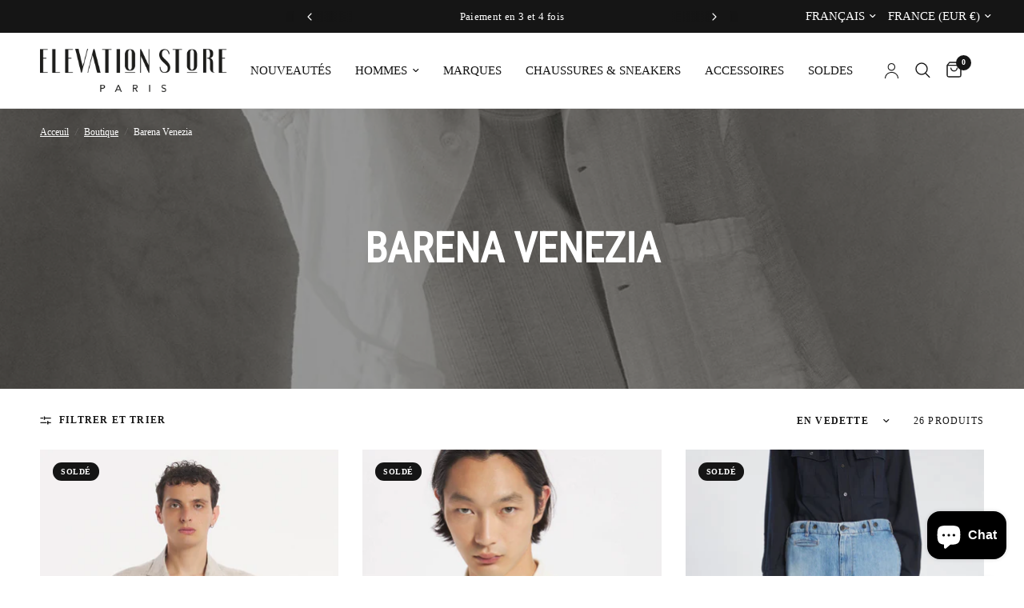

--- FILE ---
content_type: text/html; charset=utf-8
request_url: https://elevationstore.fr/collections/barena-venezia
body_size: 47688
content:
<!doctype html><html class="no-js" lang="fr" dir="ltr">
<head>
	<meta charset="utf-8">
	<meta http-equiv="X-UA-Compatible" content="IE=edge,chrome=1">
	<meta name="viewport" content="width=device-width, initial-scale=1, maximum-scale=5, viewport-fit=cover">
	<meta name="theme-color" content="#ffffff">
	<link rel="canonical" href="https://elevationstore.fr/collections/barena-venezia">
	<link rel="preconnect" href="https://cdn.shopify.com" crossorigin>
	<link rel="preload" as="style" href="//elevationstore.fr/cdn/shop/t/2/assets/app.css?v=144889989184797851131719307753">

<link rel="preload" as="image" href="//elevationstore.fr/cdn/shop/collections/BARENA_LOOKBOOK_1_20x27_crop_center.jpg?v=1717491565" imagesrcset="//elevationstore.fr/cdn/shop/collections/BARENA_LOOKBOOK_1.jpg?v=1717491565 255w,//elevationstore.fr/cdn/shop/collections/BARENA_LOOKBOOK_1.jpg?v=1717491565 511w,//elevationstore.fr/cdn/shop/collections/BARENA_LOOKBOOK_1_1140x1560_crop_center.jpg?v=1717491565 1140w" imagesizes="auto">


<link href="//elevationstore.fr/cdn/shop/t/2/assets/animations.min.js?v=125778792411641688251709225174" as="script" rel="preload">

<link href="//elevationstore.fr/cdn/shop/t/2/assets/vendor.min.js?v=24387807840910288901706029043" as="script" rel="preload">
<link href="//elevationstore.fr/cdn/shop/t/2/assets/app.js?v=25079426448773003871710255630" as="script" rel="preload">
<link href="//elevationstore.fr/cdn/shop/t/2/assets/slideshow.js?v=3694593534833641341710255634" as="script" rel="preload">

<script>
window.lazySizesConfig = window.lazySizesConfig || {};
window.lazySizesConfig.expand = 250;
window.lazySizesConfig.loadMode = 1;
window.lazySizesConfig.loadHidden = false;
</script>


	<link rel="icon" type="image/png" href="//elevationstore.fr/cdn/shop/files/favicon-32x32.png?crop=center&height=32&v=1716989594&width=32">

	<title>
	Barena Venezia &ndash; Elevation Store
	</title>

	
	<meta name="description" content="Barena porte une attention méticuleuse à chaque détail et finition des vêtements tout en conservant un style distinctif d’une extrême simplicité|Fait en Italie">
	
<link rel="preconnect" href="https://fonts.shopifycdn.com" crossorigin>

<meta property="og:site_name" content="Elevation Store">
<meta property="og:url" content="https://elevationstore.fr/collections/barena-venezia">
<meta property="og:title" content="Barena Venezia">
<meta property="og:type" content="product.group">
<meta property="og:description" content="Barena porte une attention méticuleuse à chaque détail et finition des vêtements tout en conservant un style distinctif d’une extrême simplicité|Fait en Italie"><meta property="og:image" content="http://elevationstore.fr/cdn/shop/collections/BARENA_LOOKBOOK_1.jpg?v=1717491565">
  <meta property="og:image:secure_url" content="https://elevationstore.fr/cdn/shop/collections/BARENA_LOOKBOOK_1.jpg?v=1717491565">
  <meta property="og:image:width" content="1140">
  <meta property="og:image:height" content="1560"><meta name="twitter:card" content="summary_large_image">
<meta name="twitter:title" content="Barena Venezia">
<meta name="twitter:description" content="Barena porte une attention méticuleuse à chaque détail et finition des vêtements tout en conservant un style distinctif d’une extrême simplicité|Fait en Italie">


	<link href="//elevationstore.fr/cdn/shop/t/2/assets/app.css?v=144889989184797851131719307753" rel="stylesheet" type="text/css" media="all" />

	<style data-shopify>
	




		@font-face {
  font-family: "Roboto Condensed";
  font-weight: 400;
  font-style: normal;
  font-display: swap;
  src: url("//elevationstore.fr/cdn/fonts/roboto_condensed/robotocondensed_n4.01812de96ca5a5e9d19bef3ca9cc80dd1bf6c8b8.woff2") format("woff2"),
       url("//elevationstore.fr/cdn/fonts/roboto_condensed/robotocondensed_n4.3930e6ddba458dc3cb725a82a2668eac3c63c104.woff") format("woff");
}

@font-face {
  font-family: "Roboto Condensed";
  font-weight: 400;
  font-style: normal;
  font-display: swap;
  src: url("//elevationstore.fr/cdn/fonts/roboto_condensed/robotocondensed_n4.01812de96ca5a5e9d19bef3ca9cc80dd1bf6c8b8.woff2") format("woff2"),
       url("//elevationstore.fr/cdn/fonts/roboto_condensed/robotocondensed_n4.3930e6ddba458dc3cb725a82a2668eac3c63c104.woff") format("woff");
}

h1,h2,h3,h4,h5,h6,
	.h1,.h2,.h3,.h4,.h5,.h6,
	.logolink.text-logo,
	.heading-font,
	.h1-xlarge,
	.h1-large,
	.customer-addresses .my-address .address-index {
		font-style: normal;
		font-weight: 400;
		font-family: "Roboto Condensed", sans-serif;
	}
	body,
	.body-font,
	.thb-product-detail .product-title {
		font-style: normal;
		font-weight: 400;
		font-family: Garamond, Baskerville, Caslon, serif;
	}
	:root {
		--font-body-scale: 1.0;
		--font-body-line-height-scale: 1.0;
		--font-body-letter-spacing: 0.0em;
		--font-body-medium-weight: 500;
    --font-body-bold-weight: 700;
		--font-announcement-scale: 1.0;
		--font-heading-scale: 1.0;
		--font-heading-line-height-scale: 1.0;
		--font-heading-letter-spacing: 0.0em;
		--font-navigation-scale: 1.0;
		--font-product-title-scale: 1.0;
		--font-product-title-line-height-scale: 1.0;
		--button-letter-spacing: 0.02em;

		--bg-body: #ffffff;
		--bg-body-rgb: 255,255,255;
		--bg-body-darken: #f7f7f7;
		--payment-terms-background-color: #ffffff;
		--color-body: #151515;
		--color-body-rgb: 21,21,21;
		--color-accent: #151515;
		--color-accent-rgb: 21,21,21;
		--color-border: #E2E2E2;
		--color-form-border: #dedede;
		--color-overlay-rgb: 0,0,0;--color-announcement-bar-text: #ffffff;--color-announcement-bar-bg: #151515;--color-header-bg: #ffffff;
			--color-header-bg-rgb: 255,255,255;--color-header-text: #151515;
			--color-header-text-rgb: 21,21,21;--color-header-links: #151515;--color-header-links-hover: #151515;--color-header-icons: #151515;--color-header-border: #E2E2E2;--solid-button-background: #151515;--solid-button-label: #ffffff;--outline-button-label: #151515;--color-price: #151515;--color-star: #FD9A52;--color-dots: #151515;--color-inventory-instock: #279A4B;--color-inventory-lowstock: #FB9E5B;--section-spacing-mobile: 50px;
		--section-spacing-desktop: 90px;--button-border-radius: 0px;--color-badge-text: #ffffff;--color-badge-sold-out: #939393;--color-badge-sale: #151515;--color-badge-preorder: #666666;--badge-corner-radius: 13px;--color-footer-text: #FFFFFF;
			--color-footer-text-rgb: 255,255,255;--color-footer-link: #FFFFFF;--color-footer-link-hover: #FFFFFF;--color-footer-border: #444444;
			--color-footer-border-rgb: 68,68,68;--color-footer-bg: #151515;}
</style>


	<script>
		window.theme = window.theme || {};
		theme = {
			settings: {
				money_with_currency_format:"{{amount_with_comma_separator}} €",
				cart_drawer:true,
				product_id: false,
			},
			routes: {
				root_url: '/',
				cart_url: '/cart',
				cart_add_url: '/cart/add',
				search_url: '/search',
				cart_change_url: '/cart/change',
				cart_update_url: '/cart/update',
				predictive_search_url: '/search/suggest',
			},
			variantStrings: {
        addToCart: `Ajouter au panier`,
        soldOut: `Épuisé`,
        unavailable: `Non disponible`,
        preOrder: `Pre-commander`,
      },
			strings: {
				requiresTerms: `Vous devez accepter les conditions générales de vente pour valider`,
				shippingEstimatorNoResults: `Désolé, nous ne livrons pas à votre destination.`,
				shippingEstimatorOneResult: `Il y a un frais d&#39;envoi pour votre adresse:`,
				shippingEstimatorMultipleResults: `Il y a plusieurs frais d&#39;envoi pour votre adresse:`,
				shippingEstimatorError: `Une ou plusieurs erreurs se sont produites lors de la récupération des frais d&#39;envoi:`
			}
		};
	</script>
	<script>window.performance && window.performance.mark && window.performance.mark('shopify.content_for_header.start');</script><meta id="shopify-digital-wallet" name="shopify-digital-wallet" content="/67375268093/digital_wallets/dialog">
<meta name="shopify-checkout-api-token" content="273c431eda28f5fbf9800f7db69f41df">
<meta id="in-context-paypal-metadata" data-shop-id="67375268093" data-venmo-supported="false" data-environment="production" data-locale="fr_FR" data-paypal-v4="true" data-currency="EUR">
<link rel="alternate" type="application/atom+xml" title="Feed" href="/collections/barena-venezia.atom" />
<link rel="alternate" hreflang="x-default" href="https://elevationstore.fr/collections/barena-venezia">
<link rel="alternate" hreflang="fr" href="https://elevationstore.fr/collections/barena-venezia">
<link rel="alternate" hreflang="en" href="https://elevationstore.fr/en/collections/barena-venezia">
<link rel="alternate" type="application/json+oembed" href="https://elevationstore.fr/collections/barena-venezia.oembed">
<script async="async" src="/checkouts/internal/preloads.js?locale=fr-FR"></script>
<link rel="preconnect" href="https://shop.app" crossorigin="anonymous">
<script async="async" src="https://shop.app/checkouts/internal/preloads.js?locale=fr-FR&shop_id=67375268093" crossorigin="anonymous"></script>
<script id="apple-pay-shop-capabilities" type="application/json">{"shopId":67375268093,"countryCode":"FR","currencyCode":"EUR","merchantCapabilities":["supports3DS"],"merchantId":"gid:\/\/shopify\/Shop\/67375268093","merchantName":"Elevation Store","requiredBillingContactFields":["postalAddress","email","phone"],"requiredShippingContactFields":["postalAddress","email","phone"],"shippingType":"shipping","supportedNetworks":["visa","masterCard","amex","maestro"],"total":{"type":"pending","label":"Elevation Store","amount":"1.00"},"shopifyPaymentsEnabled":true,"supportsSubscriptions":true}</script>
<script id="shopify-features" type="application/json">{"accessToken":"273c431eda28f5fbf9800f7db69f41df","betas":["rich-media-storefront-analytics"],"domain":"elevationstore.fr","predictiveSearch":true,"shopId":67375268093,"locale":"fr"}</script>
<script>var Shopify = Shopify || {};
Shopify.shop = "elevation-store-fr.myshopify.com";
Shopify.locale = "fr";
Shopify.currency = {"active":"EUR","rate":"1.0"};
Shopify.country = "FR";
Shopify.theme = {"name":"Le Studio de ToM - v 1.0","id":138539139325,"schema_name":"Reformation","schema_version":"2.6.0","theme_store_id":1762,"role":"main"};
Shopify.theme.handle = "null";
Shopify.theme.style = {"id":null,"handle":null};
Shopify.cdnHost = "elevationstore.fr/cdn";
Shopify.routes = Shopify.routes || {};
Shopify.routes.root = "/";</script>
<script type="module">!function(o){(o.Shopify=o.Shopify||{}).modules=!0}(window);</script>
<script>!function(o){function n(){var o=[];function n(){o.push(Array.prototype.slice.apply(arguments))}return n.q=o,n}var t=o.Shopify=o.Shopify||{};t.loadFeatures=n(),t.autoloadFeatures=n()}(window);</script>
<script>
  window.ShopifyPay = window.ShopifyPay || {};
  window.ShopifyPay.apiHost = "shop.app\/pay";
  window.ShopifyPay.redirectState = null;
</script>
<script id="shop-js-analytics" type="application/json">{"pageType":"collection"}</script>
<script defer="defer" async type="module" src="//elevationstore.fr/cdn/shopifycloud/shop-js/modules/v2/client.init-shop-cart-sync_BcDpqI9l.fr.esm.js"></script>
<script defer="defer" async type="module" src="//elevationstore.fr/cdn/shopifycloud/shop-js/modules/v2/chunk.common_a1Rf5Dlz.esm.js"></script>
<script defer="defer" async type="module" src="//elevationstore.fr/cdn/shopifycloud/shop-js/modules/v2/chunk.modal_Djra7sW9.esm.js"></script>
<script type="module">
  await import("//elevationstore.fr/cdn/shopifycloud/shop-js/modules/v2/client.init-shop-cart-sync_BcDpqI9l.fr.esm.js");
await import("//elevationstore.fr/cdn/shopifycloud/shop-js/modules/v2/chunk.common_a1Rf5Dlz.esm.js");
await import("//elevationstore.fr/cdn/shopifycloud/shop-js/modules/v2/chunk.modal_Djra7sW9.esm.js");

  window.Shopify.SignInWithShop?.initShopCartSync?.({"fedCMEnabled":true,"windoidEnabled":true});

</script>
<script>
  window.Shopify = window.Shopify || {};
  if (!window.Shopify.featureAssets) window.Shopify.featureAssets = {};
  window.Shopify.featureAssets['shop-js'] = {"shop-cart-sync":["modules/v2/client.shop-cart-sync_BLrx53Hf.fr.esm.js","modules/v2/chunk.common_a1Rf5Dlz.esm.js","modules/v2/chunk.modal_Djra7sW9.esm.js"],"init-fed-cm":["modules/v2/client.init-fed-cm_C8SUwJ8U.fr.esm.js","modules/v2/chunk.common_a1Rf5Dlz.esm.js","modules/v2/chunk.modal_Djra7sW9.esm.js"],"shop-cash-offers":["modules/v2/client.shop-cash-offers_BBp_MjBM.fr.esm.js","modules/v2/chunk.common_a1Rf5Dlz.esm.js","modules/v2/chunk.modal_Djra7sW9.esm.js"],"shop-login-button":["modules/v2/client.shop-login-button_Dw6kG_iO.fr.esm.js","modules/v2/chunk.common_a1Rf5Dlz.esm.js","modules/v2/chunk.modal_Djra7sW9.esm.js"],"pay-button":["modules/v2/client.pay-button_BJDaAh68.fr.esm.js","modules/v2/chunk.common_a1Rf5Dlz.esm.js","modules/v2/chunk.modal_Djra7sW9.esm.js"],"shop-button":["modules/v2/client.shop-button_DBWL94V3.fr.esm.js","modules/v2/chunk.common_a1Rf5Dlz.esm.js","modules/v2/chunk.modal_Djra7sW9.esm.js"],"avatar":["modules/v2/client.avatar_BTnouDA3.fr.esm.js"],"init-windoid":["modules/v2/client.init-windoid_77FSIiws.fr.esm.js","modules/v2/chunk.common_a1Rf5Dlz.esm.js","modules/v2/chunk.modal_Djra7sW9.esm.js"],"init-shop-for-new-customer-accounts":["modules/v2/client.init-shop-for-new-customer-accounts_QoC3RJm9.fr.esm.js","modules/v2/client.shop-login-button_Dw6kG_iO.fr.esm.js","modules/v2/chunk.common_a1Rf5Dlz.esm.js","modules/v2/chunk.modal_Djra7sW9.esm.js"],"init-shop-email-lookup-coordinator":["modules/v2/client.init-shop-email-lookup-coordinator_D4ioGzPw.fr.esm.js","modules/v2/chunk.common_a1Rf5Dlz.esm.js","modules/v2/chunk.modal_Djra7sW9.esm.js"],"init-shop-cart-sync":["modules/v2/client.init-shop-cart-sync_BcDpqI9l.fr.esm.js","modules/v2/chunk.common_a1Rf5Dlz.esm.js","modules/v2/chunk.modal_Djra7sW9.esm.js"],"shop-toast-manager":["modules/v2/client.shop-toast-manager_B-eIbpHW.fr.esm.js","modules/v2/chunk.common_a1Rf5Dlz.esm.js","modules/v2/chunk.modal_Djra7sW9.esm.js"],"init-customer-accounts":["modules/v2/client.init-customer-accounts_BcBSUbIK.fr.esm.js","modules/v2/client.shop-login-button_Dw6kG_iO.fr.esm.js","modules/v2/chunk.common_a1Rf5Dlz.esm.js","modules/v2/chunk.modal_Djra7sW9.esm.js"],"init-customer-accounts-sign-up":["modules/v2/client.init-customer-accounts-sign-up_DvG__VHD.fr.esm.js","modules/v2/client.shop-login-button_Dw6kG_iO.fr.esm.js","modules/v2/chunk.common_a1Rf5Dlz.esm.js","modules/v2/chunk.modal_Djra7sW9.esm.js"],"shop-follow-button":["modules/v2/client.shop-follow-button_Dnx6fDH9.fr.esm.js","modules/v2/chunk.common_a1Rf5Dlz.esm.js","modules/v2/chunk.modal_Djra7sW9.esm.js"],"checkout-modal":["modules/v2/client.checkout-modal_BDH3MUqJ.fr.esm.js","modules/v2/chunk.common_a1Rf5Dlz.esm.js","modules/v2/chunk.modal_Djra7sW9.esm.js"],"shop-login":["modules/v2/client.shop-login_CV9Paj8R.fr.esm.js","modules/v2/chunk.common_a1Rf5Dlz.esm.js","modules/v2/chunk.modal_Djra7sW9.esm.js"],"lead-capture":["modules/v2/client.lead-capture_DGQOTB4e.fr.esm.js","modules/v2/chunk.common_a1Rf5Dlz.esm.js","modules/v2/chunk.modal_Djra7sW9.esm.js"],"payment-terms":["modules/v2/client.payment-terms_BQYK7nq4.fr.esm.js","modules/v2/chunk.common_a1Rf5Dlz.esm.js","modules/v2/chunk.modal_Djra7sW9.esm.js"]};
</script>
<script>(function() {
  var isLoaded = false;
  function asyncLoad() {
    if (isLoaded) return;
    isLoaded = true;
    var urls = ["https:\/\/d1564fddzjmdj5.cloudfront.net\/initializercolissimo.js?app_name=happycolissimo\u0026cloud=d1564fddzjmdj5.cloudfront.net\u0026shop=elevation-store-fr.myshopify.com","https:\/\/chimpstatic.com\/mcjs-connected\/js\/users\/a01017579a95336104b3fee4d\/a5a0d80dc4a0dcedff9e703cb.js?shop=elevation-store-fr.myshopify.com"];
    for (var i = 0; i < urls.length; i++) {
      var s = document.createElement('script');
      s.type = 'text/javascript';
      s.async = true;
      s.src = urls[i];
      var x = document.getElementsByTagName('script')[0];
      x.parentNode.insertBefore(s, x);
    }
  };
  if(window.attachEvent) {
    window.attachEvent('onload', asyncLoad);
  } else {
    window.addEventListener('load', asyncLoad, false);
  }
})();</script>
<script id="__st">var __st={"a":67375268093,"offset":3600,"reqid":"d64730c3-05b5-4c1c-9ef9-d2818b28aa0b-1769346669","pageurl":"elevationstore.fr\/collections\/barena-venezia","u":"61b5794551e7","p":"collection","rtyp":"collection","rid":427404493053};</script>
<script>window.ShopifyPaypalV4VisibilityTracking = true;</script>
<script id="captcha-bootstrap">!function(){'use strict';const t='contact',e='account',n='new_comment',o=[[t,t],['blogs',n],['comments',n],[t,'customer']],c=[[e,'customer_login'],[e,'guest_login'],[e,'recover_customer_password'],[e,'create_customer']],r=t=>t.map((([t,e])=>`form[action*='/${t}']:not([data-nocaptcha='true']) input[name='form_type'][value='${e}']`)).join(','),a=t=>()=>t?[...document.querySelectorAll(t)].map((t=>t.form)):[];function s(){const t=[...o],e=r(t);return a(e)}const i='password',u='form_key',d=['recaptcha-v3-token','g-recaptcha-response','h-captcha-response',i],f=()=>{try{return window.sessionStorage}catch{return}},m='__shopify_v',_=t=>t.elements[u];function p(t,e,n=!1){try{const o=window.sessionStorage,c=JSON.parse(o.getItem(e)),{data:r}=function(t){const{data:e,action:n}=t;return t[m]||n?{data:e,action:n}:{data:t,action:n}}(c);for(const[e,n]of Object.entries(r))t.elements[e]&&(t.elements[e].value=n);n&&o.removeItem(e)}catch(o){console.error('form repopulation failed',{error:o})}}const l='form_type',E='cptcha';function T(t){t.dataset[E]=!0}const w=window,h=w.document,L='Shopify',v='ce_forms',y='captcha';let A=!1;((t,e)=>{const n=(g='f06e6c50-85a8-45c8-87d0-21a2b65856fe',I='https://cdn.shopify.com/shopifycloud/storefront-forms-hcaptcha/ce_storefront_forms_captcha_hcaptcha.v1.5.2.iife.js',D={infoText:'Protégé par hCaptcha',privacyText:'Confidentialité',termsText:'Conditions'},(t,e,n)=>{const o=w[L][v],c=o.bindForm;if(c)return c(t,g,e,D).then(n);var r;o.q.push([[t,g,e,D],n]),r=I,A||(h.body.append(Object.assign(h.createElement('script'),{id:'captcha-provider',async:!0,src:r})),A=!0)});var g,I,D;w[L]=w[L]||{},w[L][v]=w[L][v]||{},w[L][v].q=[],w[L][y]=w[L][y]||{},w[L][y].protect=function(t,e){n(t,void 0,e),T(t)},Object.freeze(w[L][y]),function(t,e,n,w,h,L){const[v,y,A,g]=function(t,e,n){const i=e?o:[],u=t?c:[],d=[...i,...u],f=r(d),m=r(i),_=r(d.filter((([t,e])=>n.includes(e))));return[a(f),a(m),a(_),s()]}(w,h,L),I=t=>{const e=t.target;return e instanceof HTMLFormElement?e:e&&e.form},D=t=>v().includes(t);t.addEventListener('submit',(t=>{const e=I(t);if(!e)return;const n=D(e)&&!e.dataset.hcaptchaBound&&!e.dataset.recaptchaBound,o=_(e),c=g().includes(e)&&(!o||!o.value);(n||c)&&t.preventDefault(),c&&!n&&(function(t){try{if(!f())return;!function(t){const e=f();if(!e)return;const n=_(t);if(!n)return;const o=n.value;o&&e.removeItem(o)}(t);const e=Array.from(Array(32),(()=>Math.random().toString(36)[2])).join('');!function(t,e){_(t)||t.append(Object.assign(document.createElement('input'),{type:'hidden',name:u})),t.elements[u].value=e}(t,e),function(t,e){const n=f();if(!n)return;const o=[...t.querySelectorAll(`input[type='${i}']`)].map((({name:t})=>t)),c=[...d,...o],r={};for(const[a,s]of new FormData(t).entries())c.includes(a)||(r[a]=s);n.setItem(e,JSON.stringify({[m]:1,action:t.action,data:r}))}(t,e)}catch(e){console.error('failed to persist form',e)}}(e),e.submit())}));const S=(t,e)=>{t&&!t.dataset[E]&&(n(t,e.some((e=>e===t))),T(t))};for(const o of['focusin','change'])t.addEventListener(o,(t=>{const e=I(t);D(e)&&S(e,y())}));const B=e.get('form_key'),M=e.get(l),P=B&&M;t.addEventListener('DOMContentLoaded',(()=>{const t=y();if(P)for(const e of t)e.elements[l].value===M&&p(e,B);[...new Set([...A(),...v().filter((t=>'true'===t.dataset.shopifyCaptcha))])].forEach((e=>S(e,t)))}))}(h,new URLSearchParams(w.location.search),n,t,e,['guest_login'])})(!0,!0)}();</script>
<script integrity="sha256-4kQ18oKyAcykRKYeNunJcIwy7WH5gtpwJnB7kiuLZ1E=" data-source-attribution="shopify.loadfeatures" defer="defer" src="//elevationstore.fr/cdn/shopifycloud/storefront/assets/storefront/load_feature-a0a9edcb.js" crossorigin="anonymous"></script>
<script crossorigin="anonymous" defer="defer" src="//elevationstore.fr/cdn/shopifycloud/storefront/assets/shopify_pay/storefront-65b4c6d7.js?v=20250812"></script>
<script data-source-attribution="shopify.dynamic_checkout.dynamic.init">var Shopify=Shopify||{};Shopify.PaymentButton=Shopify.PaymentButton||{isStorefrontPortableWallets:!0,init:function(){window.Shopify.PaymentButton.init=function(){};var t=document.createElement("script");t.src="https://elevationstore.fr/cdn/shopifycloud/portable-wallets/latest/portable-wallets.fr.js",t.type="module",document.head.appendChild(t)}};
</script>
<script data-source-attribution="shopify.dynamic_checkout.buyer_consent">
  function portableWalletsHideBuyerConsent(e){var t=document.getElementById("shopify-buyer-consent"),n=document.getElementById("shopify-subscription-policy-button");t&&n&&(t.classList.add("hidden"),t.setAttribute("aria-hidden","true"),n.removeEventListener("click",e))}function portableWalletsShowBuyerConsent(e){var t=document.getElementById("shopify-buyer-consent"),n=document.getElementById("shopify-subscription-policy-button");t&&n&&(t.classList.remove("hidden"),t.removeAttribute("aria-hidden"),n.addEventListener("click",e))}window.Shopify?.PaymentButton&&(window.Shopify.PaymentButton.hideBuyerConsent=portableWalletsHideBuyerConsent,window.Shopify.PaymentButton.showBuyerConsent=portableWalletsShowBuyerConsent);
</script>
<script data-source-attribution="shopify.dynamic_checkout.cart.bootstrap">document.addEventListener("DOMContentLoaded",(function(){function t(){return document.querySelector("shopify-accelerated-checkout-cart, shopify-accelerated-checkout")}if(t())Shopify.PaymentButton.init();else{new MutationObserver((function(e,n){t()&&(Shopify.PaymentButton.init(),n.disconnect())})).observe(document.body,{childList:!0,subtree:!0})}}));
</script>
<link id="shopify-accelerated-checkout-styles" rel="stylesheet" media="screen" href="https://elevationstore.fr/cdn/shopifycloud/portable-wallets/latest/accelerated-checkout-backwards-compat.css" crossorigin="anonymous">
<style id="shopify-accelerated-checkout-cart">
        #shopify-buyer-consent {
  margin-top: 1em;
  display: inline-block;
  width: 100%;
}

#shopify-buyer-consent.hidden {
  display: none;
}

#shopify-subscription-policy-button {
  background: none;
  border: none;
  padding: 0;
  text-decoration: underline;
  font-size: inherit;
  cursor: pointer;
}

#shopify-subscription-policy-button::before {
  box-shadow: none;
}

      </style>

<script>window.performance && window.performance.mark && window.performance.mark('shopify.content_for_header.end');</script> <!-- Header hook for plugins -->

	<script>document.documentElement.className = document.documentElement.className.replace('no-js', 'js');</script>
<!-- BEGIN app block: shopify://apps/consentmo-gdpr/blocks/gdpr_cookie_consent/4fbe573f-a377-4fea-9801-3ee0858cae41 -->


<!-- END app block --><script src="https://cdn.shopify.com/extensions/019be9e8-7389-72d2-90ad-753cce315171/consentmo-gdpr-595/assets/consentmo_cookie_consent.js" type="text/javascript" defer="defer"></script>
<script src="https://cdn.shopify.com/extensions/e8878072-2f6b-4e89-8082-94b04320908d/inbox-1254/assets/inbox-chat-loader.js" type="text/javascript" defer="defer"></script>
<link href="https://monorail-edge.shopifysvc.com" rel="dns-prefetch">
<script>(function(){if ("sendBeacon" in navigator && "performance" in window) {try {var session_token_from_headers = performance.getEntriesByType('navigation')[0].serverTiming.find(x => x.name == '_s').description;} catch {var session_token_from_headers = undefined;}var session_cookie_matches = document.cookie.match(/_shopify_s=([^;]*)/);var session_token_from_cookie = session_cookie_matches && session_cookie_matches.length === 2 ? session_cookie_matches[1] : "";var session_token = session_token_from_headers || session_token_from_cookie || "";function handle_abandonment_event(e) {var entries = performance.getEntries().filter(function(entry) {return /monorail-edge.shopifysvc.com/.test(entry.name);});if (!window.abandonment_tracked && entries.length === 0) {window.abandonment_tracked = true;var currentMs = Date.now();var navigation_start = performance.timing.navigationStart;var payload = {shop_id: 67375268093,url: window.location.href,navigation_start,duration: currentMs - navigation_start,session_token,page_type: "collection"};window.navigator.sendBeacon("https://monorail-edge.shopifysvc.com/v1/produce", JSON.stringify({schema_id: "online_store_buyer_site_abandonment/1.1",payload: payload,metadata: {event_created_at_ms: currentMs,event_sent_at_ms: currentMs}}));}}window.addEventListener('pagehide', handle_abandonment_event);}}());</script>
<script id="web-pixels-manager-setup">(function e(e,d,r,n,o){if(void 0===o&&(o={}),!Boolean(null===(a=null===(i=window.Shopify)||void 0===i?void 0:i.analytics)||void 0===a?void 0:a.replayQueue)){var i,a;window.Shopify=window.Shopify||{};var t=window.Shopify;t.analytics=t.analytics||{};var s=t.analytics;s.replayQueue=[],s.publish=function(e,d,r){return s.replayQueue.push([e,d,r]),!0};try{self.performance.mark("wpm:start")}catch(e){}var l=function(){var e={modern:/Edge?\/(1{2}[4-9]|1[2-9]\d|[2-9]\d{2}|\d{4,})\.\d+(\.\d+|)|Firefox\/(1{2}[4-9]|1[2-9]\d|[2-9]\d{2}|\d{4,})\.\d+(\.\d+|)|Chrom(ium|e)\/(9{2}|\d{3,})\.\d+(\.\d+|)|(Maci|X1{2}).+ Version\/(15\.\d+|(1[6-9]|[2-9]\d|\d{3,})\.\d+)([,.]\d+|)( \(\w+\)|)( Mobile\/\w+|) Safari\/|Chrome.+OPR\/(9{2}|\d{3,})\.\d+\.\d+|(CPU[ +]OS|iPhone[ +]OS|CPU[ +]iPhone|CPU IPhone OS|CPU iPad OS)[ +]+(15[._]\d+|(1[6-9]|[2-9]\d|\d{3,})[._]\d+)([._]\d+|)|Android:?[ /-](13[3-9]|1[4-9]\d|[2-9]\d{2}|\d{4,})(\.\d+|)(\.\d+|)|Android.+Firefox\/(13[5-9]|1[4-9]\d|[2-9]\d{2}|\d{4,})\.\d+(\.\d+|)|Android.+Chrom(ium|e)\/(13[3-9]|1[4-9]\d|[2-9]\d{2}|\d{4,})\.\d+(\.\d+|)|SamsungBrowser\/([2-9]\d|\d{3,})\.\d+/,legacy:/Edge?\/(1[6-9]|[2-9]\d|\d{3,})\.\d+(\.\d+|)|Firefox\/(5[4-9]|[6-9]\d|\d{3,})\.\d+(\.\d+|)|Chrom(ium|e)\/(5[1-9]|[6-9]\d|\d{3,})\.\d+(\.\d+|)([\d.]+$|.*Safari\/(?![\d.]+ Edge\/[\d.]+$))|(Maci|X1{2}).+ Version\/(10\.\d+|(1[1-9]|[2-9]\d|\d{3,})\.\d+)([,.]\d+|)( \(\w+\)|)( Mobile\/\w+|) Safari\/|Chrome.+OPR\/(3[89]|[4-9]\d|\d{3,})\.\d+\.\d+|(CPU[ +]OS|iPhone[ +]OS|CPU[ +]iPhone|CPU IPhone OS|CPU iPad OS)[ +]+(10[._]\d+|(1[1-9]|[2-9]\d|\d{3,})[._]\d+)([._]\d+|)|Android:?[ /-](13[3-9]|1[4-9]\d|[2-9]\d{2}|\d{4,})(\.\d+|)(\.\d+|)|Mobile Safari.+OPR\/([89]\d|\d{3,})\.\d+\.\d+|Android.+Firefox\/(13[5-9]|1[4-9]\d|[2-9]\d{2}|\d{4,})\.\d+(\.\d+|)|Android.+Chrom(ium|e)\/(13[3-9]|1[4-9]\d|[2-9]\d{2}|\d{4,})\.\d+(\.\d+|)|Android.+(UC? ?Browser|UCWEB|U3)[ /]?(15\.([5-9]|\d{2,})|(1[6-9]|[2-9]\d|\d{3,})\.\d+)\.\d+|SamsungBrowser\/(5\.\d+|([6-9]|\d{2,})\.\d+)|Android.+MQ{2}Browser\/(14(\.(9|\d{2,})|)|(1[5-9]|[2-9]\d|\d{3,})(\.\d+|))(\.\d+|)|K[Aa][Ii]OS\/(3\.\d+|([4-9]|\d{2,})\.\d+)(\.\d+|)/},d=e.modern,r=e.legacy,n=navigator.userAgent;return n.match(d)?"modern":n.match(r)?"legacy":"unknown"}(),u="modern"===l?"modern":"legacy",c=(null!=n?n:{modern:"",legacy:""})[u],f=function(e){return[e.baseUrl,"/wpm","/b",e.hashVersion,"modern"===e.buildTarget?"m":"l",".js"].join("")}({baseUrl:d,hashVersion:r,buildTarget:u}),m=function(e){var d=e.version,r=e.bundleTarget,n=e.surface,o=e.pageUrl,i=e.monorailEndpoint;return{emit:function(e){var a=e.status,t=e.errorMsg,s=(new Date).getTime(),l=JSON.stringify({metadata:{event_sent_at_ms:s},events:[{schema_id:"web_pixels_manager_load/3.1",payload:{version:d,bundle_target:r,page_url:o,status:a,surface:n,error_msg:t},metadata:{event_created_at_ms:s}}]});if(!i)return console&&console.warn&&console.warn("[Web Pixels Manager] No Monorail endpoint provided, skipping logging."),!1;try{return self.navigator.sendBeacon.bind(self.navigator)(i,l)}catch(e){}var u=new XMLHttpRequest;try{return u.open("POST",i,!0),u.setRequestHeader("Content-Type","text/plain"),u.send(l),!0}catch(e){return console&&console.warn&&console.warn("[Web Pixels Manager] Got an unhandled error while logging to Monorail."),!1}}}}({version:r,bundleTarget:l,surface:e.surface,pageUrl:self.location.href,monorailEndpoint:e.monorailEndpoint});try{o.browserTarget=l,function(e){var d=e.src,r=e.async,n=void 0===r||r,o=e.onload,i=e.onerror,a=e.sri,t=e.scriptDataAttributes,s=void 0===t?{}:t,l=document.createElement("script"),u=document.querySelector("head"),c=document.querySelector("body");if(l.async=n,l.src=d,a&&(l.integrity=a,l.crossOrigin="anonymous"),s)for(var f in s)if(Object.prototype.hasOwnProperty.call(s,f))try{l.dataset[f]=s[f]}catch(e){}if(o&&l.addEventListener("load",o),i&&l.addEventListener("error",i),u)u.appendChild(l);else{if(!c)throw new Error("Did not find a head or body element to append the script");c.appendChild(l)}}({src:f,async:!0,onload:function(){if(!function(){var e,d;return Boolean(null===(d=null===(e=window.Shopify)||void 0===e?void 0:e.analytics)||void 0===d?void 0:d.initialized)}()){var d=window.webPixelsManager.init(e)||void 0;if(d){var r=window.Shopify.analytics;r.replayQueue.forEach((function(e){var r=e[0],n=e[1],o=e[2];d.publishCustomEvent(r,n,o)})),r.replayQueue=[],r.publish=d.publishCustomEvent,r.visitor=d.visitor,r.initialized=!0}}},onerror:function(){return m.emit({status:"failed",errorMsg:"".concat(f," has failed to load")})},sri:function(e){var d=/^sha384-[A-Za-z0-9+/=]+$/;return"string"==typeof e&&d.test(e)}(c)?c:"",scriptDataAttributes:o}),m.emit({status:"loading"})}catch(e){m.emit({status:"failed",errorMsg:(null==e?void 0:e.message)||"Unknown error"})}}})({shopId: 67375268093,storefrontBaseUrl: "https://elevationstore.fr",extensionsBaseUrl: "https://extensions.shopifycdn.com/cdn/shopifycloud/web-pixels-manager",monorailEndpoint: "https://monorail-edge.shopifysvc.com/unstable/produce_batch",surface: "storefront-renderer",enabledBetaFlags: ["2dca8a86"],webPixelsConfigList: [{"id":"1777566074","configuration":"{\"pixel_id\":\"2107776829705200\",\"pixel_type\":\"facebook_pixel\"}","eventPayloadVersion":"v1","runtimeContext":"OPEN","scriptVersion":"ca16bc87fe92b6042fbaa3acc2fbdaa6","type":"APP","apiClientId":2329312,"privacyPurposes":["ANALYTICS","MARKETING","SALE_OF_DATA"],"dataSharingAdjustments":{"protectedCustomerApprovalScopes":["read_customer_address","read_customer_email","read_customer_name","read_customer_personal_data","read_customer_phone"]}},{"id":"shopify-app-pixel","configuration":"{}","eventPayloadVersion":"v1","runtimeContext":"STRICT","scriptVersion":"0450","apiClientId":"shopify-pixel","type":"APP","privacyPurposes":["ANALYTICS","MARKETING"]},{"id":"shopify-custom-pixel","eventPayloadVersion":"v1","runtimeContext":"LAX","scriptVersion":"0450","apiClientId":"shopify-pixel","type":"CUSTOM","privacyPurposes":["ANALYTICS","MARKETING"]}],isMerchantRequest: false,initData: {"shop":{"name":"Elevation Store","paymentSettings":{"currencyCode":"EUR"},"myshopifyDomain":"elevation-store-fr.myshopify.com","countryCode":"FR","storefrontUrl":"https:\/\/elevationstore.fr"},"customer":null,"cart":null,"checkout":null,"productVariants":[],"purchasingCompany":null},},"https://elevationstore.fr/cdn","fcfee988w5aeb613cpc8e4bc33m6693e112",{"modern":"","legacy":""},{"shopId":"67375268093","storefrontBaseUrl":"https:\/\/elevationstore.fr","extensionBaseUrl":"https:\/\/extensions.shopifycdn.com\/cdn\/shopifycloud\/web-pixels-manager","surface":"storefront-renderer","enabledBetaFlags":"[\"2dca8a86\"]","isMerchantRequest":"false","hashVersion":"fcfee988w5aeb613cpc8e4bc33m6693e112","publish":"custom","events":"[[\"page_viewed\",{}],[\"collection_viewed\",{\"collection\":{\"id\":\"427404493053\",\"title\":\"Barena Venezia\",\"productVariants\":[{\"price\":{\"amount\":413.4,\"currencyCode\":\"EUR\"},\"product\":{\"title\":\"Blazer léger en viscose chinée\",\"vendor\":\"BARENA VENEZIA\",\"id\":\"15031011148154\",\"untranslatedTitle\":\"Blazer léger en viscose chinée\",\"url\":\"\/products\/borgo-jacket-gresto\",\"type\":\"MANTEAUX ET VESTES\"},\"id\":\"55220207321466\",\"image\":{\"src\":\"\/\/elevationstore.fr\/cdn\/shop\/files\/44_1c7248b9-f704-48db-9ec7-7e4b9b179f4f.png?v=1743774646\"},\"sku\":\"GIU5057 4150\",\"title\":\"UNICO \/ M \/ 48\",\"untranslatedTitle\":\"UNICO \/ M \/ 48\"},{\"price\":{\"amount\":189.0,\"currencyCode\":\"EUR\"},\"product\":{\"title\":\"Polo manches courtes en coton lin\",\"vendor\":\"BARENA VENEZIA\",\"id\":\"15031011377530\",\"untranslatedTitle\":\"Polo manches courtes en coton lin\",\"url\":\"\/products\/marco-knitwear-alafin-knit\",\"type\":\"TEE-SHIRTS \u0026 POLOS\"},\"id\":\"55220207812986\",\"image\":{\"src\":\"\/\/elevationstore.fr\/cdn\/shop\/files\/50_83eb41e6-98ac-43b1-9582-efe5ce792486.png?v=1743775109\"},\"sku\":\"KNU5110 3162\",\"title\":\"ECRU \/ S\",\"untranslatedTitle\":\"ECRU \/ S\"},{\"price\":{\"amount\":179.4,\"currencyCode\":\"EUR\"},\"product\":{\"title\":\"PANTALON FRANCON GECO DENIM STONE\",\"vendor\":\"BARENA VENEZIA\",\"id\":\"8700703047933\",\"untranslatedTitle\":\"PANTALON FRANCON GECO DENIM STONE\",\"url\":\"\/products\/francon-trousers-geco\",\"type\":\"JEANS\"},\"id\":\"45624511955197\",\"image\":{\"src\":\"\/\/elevationstore.fr\/cdn\/shop\/files\/75_177ba372-cd80-4616-8e07-2775fa514f28.png?v=1725634449\"},\"sku\":\"PAU4820 2333\",\"title\":\"DENIM STONE \/ 44\",\"untranslatedTitle\":\"DENIM STONE \/ 44\"},{\"price\":{\"amount\":353.4,\"currencyCode\":\"EUR\"},\"product\":{\"title\":\"Veste en laine froide tropicale\",\"vendor\":\"BARENA VENEZIA\",\"id\":\"15031011017082\",\"untranslatedTitle\":\"Veste en laine froide tropicale\",\"url\":\"\/products\/borgo-jacket-tropical-wool\",\"type\":\"MANTEAUX ET VESTES\"},\"id\":\"55220207059322\",\"image\":{\"src\":\"\/\/elevationstore.fr\/cdn\/shop\/files\/35_6896a428-3242-40c5-b26b-65576fbd7fe8.png?v=1744453049\"},\"sku\":\"GIU5057 0478\",\"title\":\"SASSO \/ M \/ 48\",\"untranslatedTitle\":\"SASSO \/ M \/ 48\"},{\"price\":{\"amount\":185.4,\"currencyCode\":\"EUR\"},\"product\":{\"title\":\"Pantalon en laine froide tropicale\",\"vendor\":\"BARENA VENEZIA\",\"id\":\"15031011672442\",\"untranslatedTitle\":\"Pantalon en laine froide tropicale\",\"url\":\"\/products\/pinco-trousers-fresco-wool\",\"type\":\"PANTALONS \u0026 CHINOS\"},\"id\":\"55220208402810\",\"image\":{\"src\":\"\/\/elevationstore.fr\/cdn\/shop\/files\/70_fa4b3d72-1876-4d50-b06c-f529f4092f5a.png?v=1744018783\"},\"sku\":\"PAU50870478\",\"title\":\"SASSO \/ 44\",\"untranslatedTitle\":\"SASSO \/ 44\"},{\"price\":{\"amount\":123.0,\"currencyCode\":\"EUR\"},\"product\":{\"title\":\"Pantalon droit en popeline stretch\",\"vendor\":\"BARENA VENEZIA\",\"id\":\"15031011770746\",\"untranslatedTitle\":\"Pantalon droit en popeline stretch\",\"url\":\"\/products\/bativoga-trousers-vion-woven\",\"type\":\"PANTALONS \u0026 CHINOS\"},\"id\":\"55220208632186\",\"image\":{\"src\":\"\/\/elevationstore.fr\/cdn\/shop\/files\/74_d092c865-63b1-44e8-9537-35b0959f618c.png?v=1744019794\"},\"sku\":\"PAU5089 2736\",\"title\":\"STONE \/ S \/ 46\",\"untranslatedTitle\":\"STONE \/ S \/ 46\"},{\"price\":{\"amount\":131.4,\"currencyCode\":\"EUR\"},\"product\":{\"title\":\"Pantalon en gabardine stretch\",\"vendor\":\"BARENA VENEZIA\",\"id\":\"15031011606906\",\"untranslatedTitle\":\"Pantalon en gabardine stretch\",\"url\":\"\/products\/pinco-trousers-palio-woven\",\"type\":\"PANTALONS \u0026 CHINOS\"},\"id\":\"55220208271738\",\"image\":{\"src\":\"\/\/elevationstore.fr\/cdn\/shop\/files\/68_bf5edeb3-1a5e-4950-9f3d-01dd75bbe972.png?v=1744017751\"},\"sku\":\"PAU5087 2672\",\"title\":\"KHAKI \/ S \/ 46\",\"untranslatedTitle\":\"KHAKI \/ S \/ 46\"},{\"price\":{\"amount\":221.4,\"currencyCode\":\"EUR\"},\"product\":{\"title\":\"Surchemise en popeline de coton\",\"vendor\":\"BARENA VENEZIA\",\"id\":\"15031011475834\",\"untranslatedTitle\":\"Surchemise en popeline de coton\",\"url\":\"\/products\/overshirt-cedrone-vion\",\"type\":\"MANTEAUX ET VESTES\"},\"id\":\"55220208042362\",\"image\":{\"src\":\"\/\/elevationstore.fr\/cdn\/shop\/files\/61_0e57e3a9-ed23-4ab2-9c7a-26a2aa174128.png?v=1744452850\"},\"sku\":\"OSU5061 2736\",\"title\":\"STONE \/ M \/ 48\",\"untranslatedTitle\":\"STONE \/ M \/ 48\"},{\"price\":{\"amount\":287.4,\"currencyCode\":\"EUR\"},\"product\":{\"title\":\"Veste en gabardine stretch\",\"vendor\":\"BARENA VENEZIA\",\"id\":\"15031011082618\",\"untranslatedTitle\":\"Veste en gabardine stretch\",\"url\":\"\/products\/borgo-jacket\",\"type\":\"MANTEAUX ET VESTES\"},\"id\":\"55220207190394\",\"image\":{\"src\":\"\/\/elevationstore.fr\/cdn\/shop\/files\/40_513a3fa7-762f-4d27-8627-7046ca8c2d9c.png?v=1743773526\"},\"sku\":\"GIU5057 2672\",\"title\":\"KHAKI \/ M \/ 48\",\"untranslatedTitle\":\"KHAKI \/ M \/ 48\"},{\"price\":{\"amount\":129.0,\"currencyCode\":\"EUR\"},\"product\":{\"title\":\"Chemise en lin\",\"vendor\":\"BARENA VENEZIA\",\"id\":\"15031010460026\",\"untranslatedTitle\":\"Chemise en lin\",\"url\":\"\/products\/surian-shirt-telino\",\"type\":\"CHEMISES\"},\"id\":\"55220205912442\",\"image\":{\"src\":\"\/\/elevationstore.fr\/cdn\/shop\/files\/29_d791bbac-27eb-4089-8efa-844a8ac20726.png?v=1744453064\"},\"sku\":\"CAU5077 3007\",\"title\":\"NAVY \/ M \/ 48\",\"untranslatedTitle\":\"NAVY \/ M \/ 48\"},{\"price\":{\"amount\":183.0,\"currencyCode\":\"EUR\"},\"product\":{\"title\":\"Chemise en coton-soie à rayures\",\"vendor\":\"BARENA VENEZIA\",\"id\":\"15031010394490\",\"untranslatedTitle\":\"Chemise en coton-soie à rayures\",\"url\":\"\/products\/surian-shirt-paroma\",\"type\":\"CHEMISES\"},\"id\":\"55220205781370\",\"image\":{\"src\":\"\/\/elevationstore.fr\/cdn\/shop\/files\/23_34611a89-5595-4e97-b581-5f2af756c3b3.png?v=1743770481\"},\"sku\":\"CAU5077 2774\",\"title\":\"CREMA \/ M \/ 48\",\"untranslatedTitle\":\"CREMA \/ M \/ 48\"},{\"price\":{\"amount\":157.8,\"currencyCode\":\"EUR\"},\"product\":{\"title\":\"Chemise manches courtes en popeline à rayures\",\"vendor\":\"BARENA VENEZIA\",\"id\":\"15031010263418\",\"untranslatedTitle\":\"Chemise manches courtes en popeline à rayures\",\"url\":\"\/products\/solana-shirt-lenza\",\"type\":\"CHEMISES\"},\"id\":\"55220205551994\",\"image\":{\"src\":\"\/\/elevationstore.fr\/cdn\/shop\/files\/12_68e3d0c9-6db5-42e6-9411-5d922bbf0a2c.png?v=1743768617\"},\"sku\":\"CAU5073 2764\",\"title\":\"WHITE \/ M \/ 48\",\"untranslatedTitle\":\"WHITE \/ M \/ 48\"},{\"price\":{\"amount\":179.4,\"currencyCode\":\"EUR\"},\"product\":{\"title\":\"Chemise polo en coton-soie à rayures\",\"vendor\":\"BARENA VENEZIA\",\"id\":\"15031010230650\",\"untranslatedTitle\":\"Chemise polo en coton-soie à rayures\",\"url\":\"\/products\/pavan-silk-shirt-paroma\",\"type\":\"CHEMISES\"},\"id\":\"55220205453690\",\"image\":{\"src\":\"\/\/elevationstore.fr\/cdn\/shop\/files\/6_43956e4c-cd38-4d58-aa3c-c1b8298cd347.png?v=1743761455\"},\"sku\":\"CAU5071 2774\",\"title\":\"PERLA \/ M \/ 48\",\"untranslatedTitle\":\"PERLA \/ M \/ 48\"},{\"price\":{\"amount\":201.0,\"currencyCode\":\"EUR\"},\"product\":{\"title\":\"PANTALON DELFO\",\"vendor\":\"BARENA VENEZIA\",\"id\":\"8700703080701\",\"untranslatedTitle\":\"PANTALON DELFO\",\"url\":\"\/products\/pantalon-delfo\",\"type\":\"PANTALONS \u0026 CHINOS\"},\"id\":\"45624512119037\",\"image\":{\"src\":\"\/\/elevationstore.fr\/cdn\/shop\/files\/80_0480acf3-82ac-4369-8a23-d314f49ce420.png?v=1725635048\"},\"sku\":\"PAU4822 1218\",\"title\":\"UNI \/ 44\",\"untranslatedTitle\":\"UNI \/ 44\"},{\"price\":{\"amount\":237.0,\"currencyCode\":\"EUR\"},\"product\":{\"title\":\"PANTALON AMEO GRANATO\",\"vendor\":\"BARENA VENEZIA\",\"id\":\"8700702949629\",\"untranslatedTitle\":\"PANTALON AMEO GRANATO\",\"url\":\"\/products\/ameo-trousers-granato\",\"type\":\"PANTALONS \u0026 CHINOS\"},\"id\":\"45624511594749\",\"image\":{\"src\":\"\/\/elevationstore.fr\/cdn\/shop\/files\/63_b336c87a-7b97-42c4-94bd-805d0a7185c1.png?v=1725632759\"},\"sku\":\"PAU4816 0481\",\"title\":\"UNI \/ 46\",\"untranslatedTitle\":\"UNI \/ 46\"},{\"price\":{\"amount\":135.0,\"currencyCode\":\"EUR\"},\"product\":{\"title\":\"PANTALON CANASTA MIRTO\",\"vendor\":\"BARENA VENEZIA\",\"id\":\"8700702851325\",\"untranslatedTitle\":\"PANTALON CANASTA MIRTO\",\"url\":\"\/products\/canasta-trousers-demi\",\"type\":\"PANTALONS \u0026 CHINOS\"},\"id\":\"45624511234301\",\"image\":{\"src\":\"\/\/elevationstore.fr\/cdn\/shop\/files\/59_8c58d7a2-4a12-49ca-8f81-36cb31314a30.png?v=1725630997\"},\"sku\":\"PAU4815 2617\",\"title\":\"MIRTO \/ 44\",\"untranslatedTitle\":\"MIRTO \/ 44\"},{\"price\":{\"amount\":173.4,\"currencyCode\":\"EUR\"},\"product\":{\"title\":\"PANTALON TODASOR CAPETON\",\"vendor\":\"BARENA VENEZIA\",\"id\":\"8700702785789\",\"untranslatedTitle\":\"PANTALON TODASOR CAPETON\",\"url\":\"\/products\/todasor-trousers-capeton\",\"type\":\"PANTALONS \u0026 CHINOS\"},\"id\":\"45624510808317\",\"image\":{\"src\":\"\/\/elevationstore.fr\/cdn\/shop\/files\/53_1648cedf-b99b-4128-921d-f32687403172.png?v=1725629248\"},\"sku\":\"PAU4812 0483\",\"title\":\"BLEU ET GRIS \/ 46\",\"untranslatedTitle\":\"BLEU ET GRIS \/ 46\"},{\"price\":{\"amount\":399.0,\"currencyCode\":\"EUR\"},\"product\":{\"title\":\"SURCHEMISE VISAL CAPETON\",\"vendor\":\"BARENA VENEZIA\",\"id\":\"8700702753021\",\"untranslatedTitle\":\"SURCHEMISE VISAL CAPETON\",\"url\":\"\/products\/visal-overshirt-capeton\",\"type\":\"MANTEAUX ET VESTES\"},\"id\":\"45624510710013\",\"image\":{\"src\":\"\/\/elevationstore.fr\/cdn\/shop\/files\/48_3d78cb23-b4d0-4f96-a5d3-d1698db46b19.png?v=1725628123\"},\"sku\":\"OSU4792 0483\",\"title\":\"BLEU ET GRIS \/ 48\",\"untranslatedTitle\":\"BLEU ET GRIS \/ 48\"},{\"price\":{\"amount\":399.0,\"currencyCode\":\"EUR\"},\"product\":{\"title\":\"SURCHEMISE VISAL GRANATA\",\"vendor\":\"BARENA VENEZIA\",\"id\":\"8700702720253\",\"untranslatedTitle\":\"SURCHEMISE VISAL GRANATA\",\"url\":\"\/products\/visal-overshirt-granata\",\"type\":\"MANTEAUX ET VESTES\"},\"id\":\"45624510578941\",\"image\":{\"src\":\"\/\/elevationstore.fr\/cdn\/shop\/files\/42_f52eb13e-c67c-482b-aa79-0f1ce108125f.png?v=1725627093\"},\"sku\":\"OSU4792 0481\",\"title\":\"ANTHRACITE \/ 48\",\"untranslatedTitle\":\"ANTHRACITE \/ 48\"},{\"price\":{\"amount\":329.4,\"currencyCode\":\"EUR\"},\"product\":{\"title\":\"CARPION KNITWEAR TELARIN KNIT\",\"vendor\":\"BARENA VENEZIA\",\"id\":\"8700702523645\",\"untranslatedTitle\":\"CARPION KNITWEAR TELARIN KNIT\",\"url\":\"\/products\/carpion-knitwear-telarin-knit\",\"type\":\"PULLS \u0026 CARDIGANS\"},\"id\":\"45624509890813\",\"image\":{\"src\":\"\/\/elevationstore.fr\/cdn\/shop\/files\/27_9272740d-c71e-4f89-87bc-8e5f37923e75.png?v=1725620865\"},\"sku\":\"KNU4858 0490\",\"title\":\"VERT \/ S\",\"untranslatedTitle\":\"VERT \/ S\"},{\"price\":{\"amount\":107.4,\"currencyCode\":\"EUR\"},\"product\":{\"title\":\"Chemise en Popeline Légère White\",\"vendor\":\"BARENA VENEZIA\",\"id\":\"8459230052605\",\"untranslatedTitle\":\"Chemise en Popeline Légère White\",\"url\":\"\/products\/chemise-en-popeline-legere-white\",\"type\":\"CHEMISES\"},\"id\":\"44984579883261\",\"image\":{\"src\":\"\/\/elevationstore.fr\/cdn\/shop\/files\/23902_6fc4b77a-fc51-4e2f-82ec-60a0baecb726.jpg?v=1713794475\"},\"sku\":\"43295\",\"title\":\"S \/ AZZURRO\",\"untranslatedTitle\":\"S \/ AZZURRO\"},{\"price\":{\"amount\":173.4,\"currencyCode\":\"EUR\"},\"product\":{\"title\":\"Pantalon Tosador en Laine Tropicale Tortora\",\"vendor\":\"BARENA VENEZIA\",\"id\":\"8345331237117\",\"untranslatedTitle\":\"Pantalon Tosador en Laine Tropicale Tortora\",\"url\":\"\/products\/tosador-trousers-trpical-wool\",\"type\":\"PANTALONS \u0026 CHINOS\"},\"id\":\"44715981537533\",\"image\":{\"src\":\"\/\/elevationstore.fr\/cdn\/shop\/files\/25525.jpg?v=1717058892\"},\"sku\":\"45756\",\"title\":\"S\/46 \/ TORTORA\",\"untranslatedTitle\":\"S\/46 \/ TORTORA\"},{\"price\":{\"amount\":177.0,\"currencyCode\":\"EUR\"},\"product\":{\"title\":\"Chemise Surian à Rayures Cielo 100% Coton\",\"vendor\":\"BARENA VENEZIA\",\"id\":\"8345329402109\",\"untranslatedTitle\":\"Chemise Surian à Rayures Cielo 100% Coton\",\"url\":\"\/products\/surian-shirt-stripe-1\",\"type\":\"CHEMISES\"},\"id\":\"44996808835325\",\"image\":{\"src\":\"\/\/elevationstore.fr\/cdn\/shop\/files\/25491.jpg?v=1711556120\"},\"sku\":\"\",\"title\":\"S \/ CIELO\",\"untranslatedTitle\":\"S \/ CIELO\"},{\"price\":{\"amount\":161.4,\"currencyCode\":\"EUR\"},\"product\":{\"title\":\"Chemise Surian à Rayures en Popeline Cielo\",\"vendor\":\"BARENA VENEZIA\",\"id\":\"8345328582909\",\"untranslatedTitle\":\"Chemise Surian à Rayures en Popeline Cielo\",\"url\":\"\/products\/surian-shirt-stripe\",\"type\":\"CHEMISES\"},\"id\":\"44996780491005\",\"image\":{\"src\":\"\/\/elevationstore.fr\/cdn\/shop\/files\/25498.jpg?v=1711556090\"},\"sku\":\"\",\"title\":\"S \/ CIELO\",\"untranslatedTitle\":\"S \/ CIELO\"},{\"price\":{\"amount\":173.4,\"currencyCode\":\"EUR\"},\"product\":{\"title\":\"Pantalon Flare Laine Tropicale Navy\",\"vendor\":\"BARENA VENEZIA\",\"id\":\"8345270386941\",\"untranslatedTitle\":\"Pantalon Flare Laine Tropicale Navy\",\"url\":\"\/products\/teo-pantalon-tela-woven\",\"type\":\"PANTALONS \u0026 CHINOS\"},\"id\":\"44715723751677\",\"image\":{\"src\":\"\/\/elevationstore.fr\/cdn\/shop\/files\/23907.jpg?v=1711553951\"},\"sku\":\"43350\",\"title\":\"IT 44\/XS \/ NAVY\",\"untranslatedTitle\":\"IT 44\/XS \/ NAVY\"},{\"price\":{\"amount\":293.4,\"currencyCode\":\"EUR\"},\"product\":{\"title\":\"Veste 2 Boutons en Laine Grey\",\"vendor\":\"BARENA VENEZIA\",\"id\":\"8345165201661\",\"untranslatedTitle\":\"Veste 2 Boutons en Laine Grey\",\"url\":\"\/products\/borgo-veste-2-boutons-laine-fr-fresco-wool\",\"type\":\"MANTEAUX ET VESTES\"},\"id\":\"44715077599485\",\"image\":{\"src\":\"\/\/elevationstore.fr\/cdn\/shop\/files\/17655.jpg?v=1711549014\"},\"sku\":\"37040\",\"title\":\"S \/ GREY\",\"untranslatedTitle\":\"S \/ GREY\"}]}}]]"});</script><script>
  window.ShopifyAnalytics = window.ShopifyAnalytics || {};
  window.ShopifyAnalytics.meta = window.ShopifyAnalytics.meta || {};
  window.ShopifyAnalytics.meta.currency = 'EUR';
  var meta = {"products":[{"id":15031011148154,"gid":"gid:\/\/shopify\/Product\/15031011148154","vendor":"BARENA VENEZIA","type":"MANTEAUX ET VESTES","handle":"borgo-jacket-gresto","variants":[{"id":55220207321466,"price":41340,"name":"Blazer léger en viscose chinée - UNICO \/ M \/ 48","public_title":"UNICO \/ M \/ 48","sku":"GIU5057 4150"},{"id":55220207354234,"price":41340,"name":"Blazer léger en viscose chinée - UNICO \/ L \/ 50","public_title":"UNICO \/ L \/ 50","sku":"GIU5057 4150"}],"remote":false},{"id":15031011377530,"gid":"gid:\/\/shopify\/Product\/15031011377530","vendor":"BARENA VENEZIA","type":"TEE-SHIRTS \u0026 POLOS","handle":"marco-knitwear-alafin-knit","variants":[{"id":55220207812986,"price":18900,"name":"Polo manches courtes en coton lin - ECRU \/ S","public_title":"ECRU \/ S","sku":"KNU5110 3162"},{"id":55220207845754,"price":18900,"name":"Polo manches courtes en coton lin - ECRU \/ M","public_title":"ECRU \/ M","sku":"KNU5110 3162"},{"id":55220207878522,"price":18900,"name":"Polo manches courtes en coton lin - ECRU \/ L","public_title":"ECRU \/ L","sku":"KNU5110 3162"}],"remote":false},{"id":8700703047933,"gid":"gid:\/\/shopify\/Product\/8700703047933","vendor":"BARENA VENEZIA","type":"JEANS","handle":"francon-trousers-geco","variants":[{"id":45624511955197,"price":17940,"name":"PANTALON FRANCON GECO DENIM STONE - DENIM STONE \/ 44","public_title":"DENIM STONE \/ 44","sku":"PAU4820 2333"},{"id":45624511987965,"price":17940,"name":"PANTALON FRANCON GECO DENIM STONE - DENIM STONE \/ 46","public_title":"DENIM STONE \/ 46","sku":"PAU4820 2333"},{"id":45624512020733,"price":17940,"name":"PANTALON FRANCON GECO DENIM STONE - DENIM STONE \/ 48","public_title":"DENIM STONE \/ 48","sku":"PAU4820 2333"},{"id":45624512053501,"price":17940,"name":"PANTALON FRANCON GECO DENIM STONE - DENIM STONE \/ 50","public_title":"DENIM STONE \/ 50","sku":"PAU4820 2333"},{"id":45624512086269,"price":17940,"name":"PANTALON FRANCON GECO DENIM STONE - DENIM STONE \/ 52","public_title":"DENIM STONE \/ 52","sku":"PAU4820 2333"}],"remote":false},{"id":15031011017082,"gid":"gid:\/\/shopify\/Product\/15031011017082","vendor":"BARENA VENEZIA","type":"MANTEAUX ET VESTES","handle":"borgo-jacket-tropical-wool","variants":[{"id":55220207059322,"price":35340,"name":"Veste en laine froide tropicale - SASSO \/ M \/ 48","public_title":"SASSO \/ M \/ 48","sku":"GIU5057 0478"},{"id":55220207092090,"price":35340,"name":"Veste en laine froide tropicale - SASSO \/ L \/ 50","public_title":"SASSO \/ L \/ 50","sku":"GIU5057 0478"},{"id":55220207124858,"price":35340,"name":"Veste en laine froide tropicale - SASSO \/ XL \/ 52","public_title":"SASSO \/ XL \/ 52","sku":"GIU5057 0478"}],"remote":false},{"id":15031011672442,"gid":"gid:\/\/shopify\/Product\/15031011672442","vendor":"BARENA VENEZIA","type":"PANTALONS \u0026 CHINOS","handle":"pinco-trousers-fresco-wool","variants":[{"id":55220208402810,"price":18540,"name":"Pantalon en laine froide tropicale - SASSO \/ 44","public_title":"SASSO \/ 44","sku":"PAU50870478"},{"id":55220208435578,"price":18540,"name":"Pantalon en laine froide tropicale - SASSO \/ 46","public_title":"SASSO \/ 46","sku":"PAU50870478"},{"id":55220208468346,"price":18540,"name":"Pantalon en laine froide tropicale - SASSO \/ 48","public_title":"SASSO \/ 48","sku":"PAU50870478"},{"id":55220208501114,"price":18540,"name":"Pantalon en laine froide tropicale - SASSO \/ 50","public_title":"SASSO \/ 50","sku":"PAU50870478"},{"id":55220208533882,"price":18540,"name":"Pantalon en laine froide tropicale - SASSO \/ 52","public_title":"SASSO \/ 52","sku":"PAU50870478"}],"remote":false},{"id":15031011770746,"gid":"gid:\/\/shopify\/Product\/15031011770746","vendor":"BARENA VENEZIA","type":"PANTALONS \u0026 CHINOS","handle":"bativoga-trousers-vion-woven","variants":[{"id":55220208632186,"price":12300,"name":"Pantalon droit en popeline stretch - STONE \/ S \/ 46","public_title":"STONE \/ S \/ 46","sku":"PAU5089 2736"},{"id":55220208664954,"price":12300,"name":"Pantalon droit en popeline stretch - STONE \/ M \/ 48","public_title":"STONE \/ M \/ 48","sku":"PAU5089 2736"},{"id":55220208697722,"price":12300,"name":"Pantalon droit en popeline stretch - STONE \/ L \/ 50","public_title":"STONE \/ L \/ 50","sku":"PAU5089 2736"}],"remote":false},{"id":15031011606906,"gid":"gid:\/\/shopify\/Product\/15031011606906","vendor":"BARENA VENEZIA","type":"PANTALONS \u0026 CHINOS","handle":"pinco-trousers-palio-woven","variants":[{"id":55220208271738,"price":13140,"name":"Pantalon en gabardine stretch - KHAKI \/ S \/ 46","public_title":"KHAKI \/ S \/ 46","sku":"PAU5087 2672"},{"id":55220208304506,"price":13140,"name":"Pantalon en gabardine stretch - KHAKI \/ M \/ 48","public_title":"KHAKI \/ M \/ 48","sku":"PAU5087 2672"},{"id":55220208337274,"price":13140,"name":"Pantalon en gabardine stretch - KHAKI \/ L \/ 50","public_title":"KHAKI \/ L \/ 50","sku":"PAU5087 2672"}],"remote":false},{"id":15031011475834,"gid":"gid:\/\/shopify\/Product\/15031011475834","vendor":"BARENA VENEZIA","type":"MANTEAUX ET VESTES","handle":"overshirt-cedrone-vion","variants":[{"id":55220208042362,"price":22140,"name":"Surchemise en popeline de coton - STONE \/ M \/ 48","public_title":"STONE \/ M \/ 48","sku":"OSU5061 2736"},{"id":55220208075130,"price":22140,"name":"Surchemise en popeline de coton - STONE \/ L \/ 50","public_title":"STONE \/ L \/ 50","sku":"OSU5061 2736"},{"id":55220208107898,"price":22140,"name":"Surchemise en popeline de coton - STONE \/ XL \/ 52","public_title":"STONE \/ XL \/ 52","sku":"OSU5061 2736"}],"remote":false},{"id":15031011082618,"gid":"gid:\/\/shopify\/Product\/15031011082618","vendor":"BARENA VENEZIA","type":"MANTEAUX ET VESTES","handle":"borgo-jacket","variants":[{"id":55220207190394,"price":28740,"name":"Veste en gabardine stretch - KHAKI \/ M \/ 48","public_title":"KHAKI \/ M \/ 48","sku":"GIU5057 2672"},{"id":55220207223162,"price":28740,"name":"Veste en gabardine stretch - KHAKI \/ L \/ 50","public_title":"KHAKI \/ L \/ 50","sku":"GIU5057 2672"},{"id":55220207255930,"price":28740,"name":"Veste en gabardine stretch - KHAKI \/ XL \/ 52","public_title":"KHAKI \/ XL \/ 52","sku":"GIU5057 2672"}],"remote":false},{"id":15031010460026,"gid":"gid:\/\/shopify\/Product\/15031010460026","vendor":"BARENA VENEZIA","type":"CHEMISES","handle":"surian-shirt-telino","variants":[{"id":55220205912442,"price":12900,"name":"Chemise en lin - NAVY \/ M \/ 48","public_title":"NAVY \/ M \/ 48","sku":"CAU5077 3007"},{"id":55220205945210,"price":12900,"name":"Chemise en lin - NAVY \/ L \/ 50","public_title":"NAVY \/ L \/ 50","sku":"CAU5077 3007"},{"id":55220205977978,"price":12900,"name":"Chemise en lin - NAVY \/ XL \/ 52","public_title":"NAVY \/ XL \/ 52","sku":"CAU5077 3007"}],"remote":false},{"id":15031010394490,"gid":"gid:\/\/shopify\/Product\/15031010394490","vendor":"BARENA VENEZIA","type":"CHEMISES","handle":"surian-shirt-paroma","variants":[{"id":55220205781370,"price":18300,"name":"Chemise en coton-soie à rayures - CREMA \/ M \/ 48","public_title":"CREMA \/ M \/ 48","sku":"CAU5077 2774"},{"id":55220205814138,"price":18300,"name":"Chemise en coton-soie à rayures - CREMA \/ L \/ 50","public_title":"CREMA \/ L \/ 50","sku":"CAU5077 2774"},{"id":55220205846906,"price":18300,"name":"Chemise en coton-soie à rayures - CREMA \/ XL \/ 52","public_title":"CREMA \/ XL \/ 52","sku":"CAU5077 2774"}],"remote":false},{"id":15031010263418,"gid":"gid:\/\/shopify\/Product\/15031010263418","vendor":"BARENA VENEZIA","type":"CHEMISES","handle":"solana-shirt-lenza","variants":[{"id":55220205551994,"price":15780,"name":"Chemise manches courtes en popeline à rayures - WHITE \/ M \/ 48","public_title":"WHITE \/ M \/ 48","sku":"CAU5073 2764"},{"id":55220205584762,"price":15780,"name":"Chemise manches courtes en popeline à rayures - WHITE \/ L \/ 50","public_title":"WHITE \/ L \/ 50","sku":"CAU5073 2764"},{"id":55220205617530,"price":15780,"name":"Chemise manches courtes en popeline à rayures - WHITE \/ XL \/ 52","public_title":"WHITE \/ XL \/ 52","sku":"CAU5073 2764"}],"remote":false},{"id":15031010230650,"gid":"gid:\/\/shopify\/Product\/15031010230650","vendor":"BARENA VENEZIA","type":"CHEMISES","handle":"pavan-silk-shirt-paroma","variants":[{"id":55220205453690,"price":17940,"name":"Chemise polo en coton-soie à rayures - PERLA \/ M \/ 48","public_title":"PERLA \/ M \/ 48","sku":"CAU5071 2774"},{"id":55220205486458,"price":17940,"name":"Chemise polo en coton-soie à rayures - PERLA \/ L \/ 50","public_title":"PERLA \/ L \/ 50","sku":"CAU5071 2774"},{"id":55220205519226,"price":17940,"name":"Chemise polo en coton-soie à rayures - PERLA \/ XL \/ 52","public_title":"PERLA \/ XL \/ 52","sku":"CAU5071 2774"}],"remote":false},{"id":8700703080701,"gid":"gid:\/\/shopify\/Product\/8700703080701","vendor":"BARENA VENEZIA","type":"PANTALONS \u0026 CHINOS","handle":"pantalon-delfo","variants":[{"id":45624512119037,"price":20100,"name":"PANTALON DELFO - UNI \/ 44","public_title":"UNI \/ 44","sku":"PAU4822 1218"},{"id":45624512151805,"price":20100,"name":"PANTALON DELFO - UNI \/ 46","public_title":"UNI \/ 46","sku":"PAU4822 1218"},{"id":45624512184573,"price":20100,"name":"PANTALON DELFO - UNI \/ 48","public_title":"UNI \/ 48","sku":"PAU4822 1218"},{"id":45624512217341,"price":20100,"name":"PANTALON DELFO - UNI \/ 50","public_title":"UNI \/ 50","sku":"PAU4822 1218"}],"remote":false},{"id":8700702949629,"gid":"gid:\/\/shopify\/Product\/8700702949629","vendor":"BARENA VENEZIA","type":"PANTALONS \u0026 CHINOS","handle":"ameo-trousers-granato","variants":[{"id":45624511594749,"price":23700,"name":"PANTALON AMEO GRANATO - UNI \/ 46","public_title":"UNI \/ 46","sku":"PAU4816 0481"},{"id":45624511627517,"price":23700,"name":"PANTALON AMEO GRANATO - UNI \/ 48","public_title":"UNI \/ 48","sku":"PAU4816 0481"},{"id":45624511660285,"price":23700,"name":"PANTALON AMEO GRANATO - UNI \/ 50","public_title":"UNI \/ 50","sku":"PAU4816 0481"}],"remote":false},{"id":8700702851325,"gid":"gid:\/\/shopify\/Product\/8700702851325","vendor":"BARENA VENEZIA","type":"PANTALONS \u0026 CHINOS","handle":"canasta-trousers-demi","variants":[{"id":45624511234301,"price":13500,"name":"PANTALON CANASTA MIRTO - MIRTO \/ 44","public_title":"MIRTO \/ 44","sku":"PAU4815 2617"},{"id":45624511267069,"price":13500,"name":"PANTALON CANASTA MIRTO - MIRTO \/ 46","public_title":"MIRTO \/ 46","sku":"PAU4815 2617"},{"id":45624511299837,"price":13500,"name":"PANTALON CANASTA MIRTO - MIRTO \/ 50","public_title":"MIRTO \/ 50","sku":"PAU4815 2617"},{"id":45624511332605,"price":13500,"name":"PANTALON CANASTA MIRTO - MIRTO \/ 52","public_title":"MIRTO \/ 52","sku":"PAU4815 2617"},{"id":45624511365373,"price":13500,"name":"PANTALON CANASTA MIRTO - MIRTO \/ 48","public_title":"MIRTO \/ 48","sku":"PAU4815 2617"}],"remote":false},{"id":8700702785789,"gid":"gid:\/\/shopify\/Product\/8700702785789","vendor":"BARENA VENEZIA","type":"PANTALONS \u0026 CHINOS","handle":"todasor-trousers-capeton","variants":[{"id":45624510808317,"price":17340,"name":"PANTALON TODASOR CAPETON - BLEU ET GRIS \/ 46","public_title":"BLEU ET GRIS \/ 46","sku":"PAU4812 0483"},{"id":45624510841085,"price":17340,"name":"PANTALON TODASOR CAPETON - BLEU ET GRIS \/ 48","public_title":"BLEU ET GRIS \/ 48","sku":"PAU4812 0483"},{"id":45624510873853,"price":17340,"name":"PANTALON TODASOR CAPETON - BLEU ET GRIS \/ 50","public_title":"BLEU ET GRIS \/ 50","sku":"PAU4812 0483"}],"remote":false},{"id":8700702753021,"gid":"gid:\/\/shopify\/Product\/8700702753021","vendor":"BARENA VENEZIA","type":"MANTEAUX ET VESTES","handle":"visal-overshirt-capeton","variants":[{"id":45624510710013,"price":39900,"name":"SURCHEMISE VISAL CAPETON - BLEU ET GRIS \/ 48","public_title":"BLEU ET GRIS \/ 48","sku":"OSU4792 0483"},{"id":45624510742781,"price":39900,"name":"SURCHEMISE VISAL CAPETON - BLEU ET GRIS \/ 50","public_title":"BLEU ET GRIS \/ 50","sku":"OSU4792 0483"},{"id":45624510775549,"price":39900,"name":"SURCHEMISE VISAL CAPETON - BLEU ET GRIS \/ 52","public_title":"BLEU ET GRIS \/ 52","sku":"OSU4792 0483"}],"remote":false},{"id":8700702720253,"gid":"gid:\/\/shopify\/Product\/8700702720253","vendor":"BARENA VENEZIA","type":"MANTEAUX ET VESTES","handle":"visal-overshirt-granata","variants":[{"id":45624510578941,"price":39900,"name":"SURCHEMISE VISAL GRANATA - ANTHRACITE \/ 48","public_title":"ANTHRACITE \/ 48","sku":"OSU4792 0481"},{"id":45624510611709,"price":39900,"name":"SURCHEMISE VISAL GRANATA - ANTHRACITE \/ 50","public_title":"ANTHRACITE \/ 50","sku":"OSU4792 0481"},{"id":45624510644477,"price":39900,"name":"SURCHEMISE VISAL GRANATA - ANTHRACITE \/ 52","public_title":"ANTHRACITE \/ 52","sku":"OSU4792 0481"}],"remote":false},{"id":8700702523645,"gid":"gid:\/\/shopify\/Product\/8700702523645","vendor":"BARENA VENEZIA","type":"PULLS \u0026 CARDIGANS","handle":"carpion-knitwear-telarin-knit","variants":[{"id":45624509890813,"price":32940,"name":"CARPION KNITWEAR TELARIN KNIT - VERT \/ S","public_title":"VERT \/ S","sku":"KNU4858 0490"},{"id":45624509923581,"price":32940,"name":"CARPION KNITWEAR TELARIN KNIT - VERT \/ M","public_title":"VERT \/ M","sku":"KNU4858 0490"},{"id":45624509956349,"price":32940,"name":"CARPION KNITWEAR TELARIN KNIT - VERT \/ L","public_title":"VERT \/ L","sku":"KNU4858 0490"}],"remote":false},{"id":8459230052605,"gid":"gid:\/\/shopify\/Product\/8459230052605","vendor":"BARENA VENEZIA","type":"CHEMISES","handle":"chemise-en-popeline-legere-white","variants":[{"id":44984579883261,"price":10740,"name":"Chemise en Popeline Légère White - S \/ AZZURRO","public_title":"S \/ AZZURRO","sku":"43295"},{"id":44984579916029,"price":10740,"name":"Chemise en Popeline Légère White - M \/ AZZURRO","public_title":"M \/ AZZURRO","sku":"43296"},{"id":44984579948797,"price":10740,"name":"Chemise en Popeline Légère White - L \/ AZZURRO","public_title":"L \/ AZZURRO","sku":"43297"},{"id":44984579981565,"price":10740,"name":"Chemise en Popeline Légère White - XL \/ AZZURRO","public_title":"XL \/ AZZURRO","sku":"43298"},{"id":44984580014333,"price":10740,"name":"Chemise en Popeline Légère White - S \/ WHITE","public_title":"S \/ WHITE","sku":"43299"},{"id":44984580145405,"price":10740,"name":"Chemise en Popeline Légère White - M \/ WHITE","public_title":"M \/ WHITE","sku":"43300"},{"id":44984580309245,"price":10740,"name":"Chemise en Popeline Légère White - L \/ WHITE","public_title":"L \/ WHITE","sku":"43301"},{"id":44984580473085,"price":10740,"name":"Chemise en Popeline Légère White - XL \/ WHITE","public_title":"XL \/ WHITE","sku":"43302"}],"remote":false},{"id":8345331237117,"gid":"gid:\/\/shopify\/Product\/8345331237117","vendor":"BARENA VENEZIA","type":"PANTALONS \u0026 CHINOS","handle":"tosador-trousers-trpical-wool","variants":[{"id":44715981537533,"price":17340,"name":"Pantalon Tosador en Laine Tropicale Tortora - S\/46 \/ TORTORA","public_title":"S\/46 \/ TORTORA","sku":"45756"},{"id":44715981504765,"price":17340,"name":"Pantalon Tosador en Laine Tropicale Tortora - M\/48 \/ TORTORA","public_title":"M\/48 \/ TORTORA","sku":"45757"},{"id":44715981471997,"price":17340,"name":"Pantalon Tosador en Laine Tropicale Tortora - L\/50 \/ TORTORA","public_title":"L\/50 \/ TORTORA","sku":"45758"}],"remote":false},{"id":8345329402109,"gid":"gid:\/\/shopify\/Product\/8345329402109","vendor":"BARENA VENEZIA","type":"CHEMISES","handle":"surian-shirt-stripe-1","variants":[{"id":44996808835325,"price":17700,"name":"Chemise Surian à Rayures Cielo 100% Coton - S \/ CIELO","public_title":"S \/ CIELO","sku":""},{"id":44715974295805,"price":17700,"name":"Chemise Surian à Rayures Cielo 100% Coton - M \/ CIELO","public_title":"M \/ CIELO","sku":"45714"},{"id":44715974263037,"price":17700,"name":"Chemise Surian à Rayures Cielo 100% Coton - L \/ CIELO","public_title":"L \/ CIELO","sku":"45715"},{"id":44715974328573,"price":17700,"name":"Chemise Surian à Rayures Cielo 100% Coton - XL \/ CIELO","public_title":"XL \/ CIELO","sku":"45716"}],"remote":false},{"id":8345328582909,"gid":"gid:\/\/shopify\/Product\/8345328582909","vendor":"BARENA VENEZIA","type":"CHEMISES","handle":"surian-shirt-stripe","variants":[{"id":44996780491005,"price":16140,"name":"Chemise Surian à Rayures en Popeline Cielo - S \/ CIELO","public_title":"S \/ CIELO","sku":""},{"id":44715971117309,"price":16140,"name":"Chemise Surian à Rayures en Popeline Cielo - M \/ CIELO","public_title":"M \/ CIELO","sku":"45690"},{"id":44715971084541,"price":16140,"name":"Chemise Surian à Rayures en Popeline Cielo - L \/ CIELO","public_title":"L \/ CIELO","sku":"45691"},{"id":44715971150077,"price":16140,"name":"Chemise Surian à Rayures en Popeline Cielo - XL \/ CIELO","public_title":"XL \/ CIELO","sku":"45692"}],"remote":false},{"id":8345270386941,"gid":"gid:\/\/shopify\/Product\/8345270386941","vendor":"BARENA VENEZIA","type":"PANTALONS \u0026 CHINOS","handle":"teo-pantalon-tela-woven","variants":[{"id":44715723751677,"price":17340,"name":"Pantalon Flare Laine Tropicale Navy - IT 44\/XS \/ NAVY","public_title":"IT 44\/XS \/ NAVY","sku":"43350"},{"id":44715723784445,"price":17340,"name":"Pantalon Flare Laine Tropicale Navy - IT 46\/S \/ NAVY","public_title":"IT 46\/S \/ NAVY","sku":"43351"},{"id":44715723817213,"price":17340,"name":"Pantalon Flare Laine Tropicale Navy - IT 48\/M \/ NAVY","public_title":"IT 48\/M \/ NAVY","sku":"43352"},{"id":44715723849981,"price":17340,"name":"Pantalon Flare Laine Tropicale Navy - IT 50\/L \/ NAVY","public_title":"IT 50\/L \/ NAVY","sku":"43353"},{"id":44715723882749,"price":17340,"name":"Pantalon Flare Laine Tropicale Navy - IT 52\/XL \/ NAVY","public_title":"IT 52\/XL \/ NAVY","sku":"43354"},{"id":44715723915517,"price":17340,"name":"Pantalon Flare Laine Tropicale Navy - IT 54\/XXL \/ NAVY","public_title":"IT 54\/XXL \/ NAVY","sku":"43355"}],"remote":false},{"id":8345165201661,"gid":"gid:\/\/shopify\/Product\/8345165201661","vendor":"BARENA VENEZIA","type":"MANTEAUX ET VESTES","handle":"borgo-veste-2-boutons-laine-fr-fresco-wool","variants":[{"id":44715077599485,"price":29340,"name":"Veste 2 Boutons en Laine Grey - S \/ GREY","public_title":"S \/ GREY","sku":"37040"},{"id":44715077632253,"price":29340,"name":"Veste 2 Boutons en Laine Grey - M \/ GREY","public_title":"M \/ GREY","sku":"37041"},{"id":44715077665021,"price":29340,"name":"Veste 2 Boutons en Laine Grey - L \/ GREY","public_title":"L \/ GREY","sku":"37042"},{"id":44715077697789,"price":29340,"name":"Veste 2 Boutons en Laine Grey - XL \/ GREY","public_title":"XL \/ GREY","sku":"37043"},{"id":44715077730557,"price":29340,"name":"Veste 2 Boutons en Laine Grey - XXL \/ GREY","public_title":"XXL \/ GREY","sku":"37044"}],"remote":false}],"page":{"pageType":"collection","resourceType":"collection","resourceId":427404493053,"requestId":"d64730c3-05b5-4c1c-9ef9-d2818b28aa0b-1769346669"}};
  for (var attr in meta) {
    window.ShopifyAnalytics.meta[attr] = meta[attr];
  }
</script>
<script class="analytics">
  (function () {
    var customDocumentWrite = function(content) {
      var jquery = null;

      if (window.jQuery) {
        jquery = window.jQuery;
      } else if (window.Checkout && window.Checkout.$) {
        jquery = window.Checkout.$;
      }

      if (jquery) {
        jquery('body').append(content);
      }
    };

    var hasLoggedConversion = function(token) {
      if (token) {
        return document.cookie.indexOf('loggedConversion=' + token) !== -1;
      }
      return false;
    }

    var setCookieIfConversion = function(token) {
      if (token) {
        var twoMonthsFromNow = new Date(Date.now());
        twoMonthsFromNow.setMonth(twoMonthsFromNow.getMonth() + 2);

        document.cookie = 'loggedConversion=' + token + '; expires=' + twoMonthsFromNow;
      }
    }

    var trekkie = window.ShopifyAnalytics.lib = window.trekkie = window.trekkie || [];
    if (trekkie.integrations) {
      return;
    }
    trekkie.methods = [
      'identify',
      'page',
      'ready',
      'track',
      'trackForm',
      'trackLink'
    ];
    trekkie.factory = function(method) {
      return function() {
        var args = Array.prototype.slice.call(arguments);
        args.unshift(method);
        trekkie.push(args);
        return trekkie;
      };
    };
    for (var i = 0; i < trekkie.methods.length; i++) {
      var key = trekkie.methods[i];
      trekkie[key] = trekkie.factory(key);
    }
    trekkie.load = function(config) {
      trekkie.config = config || {};
      trekkie.config.initialDocumentCookie = document.cookie;
      var first = document.getElementsByTagName('script')[0];
      var script = document.createElement('script');
      script.type = 'text/javascript';
      script.onerror = function(e) {
        var scriptFallback = document.createElement('script');
        scriptFallback.type = 'text/javascript';
        scriptFallback.onerror = function(error) {
                var Monorail = {
      produce: function produce(monorailDomain, schemaId, payload) {
        var currentMs = new Date().getTime();
        var event = {
          schema_id: schemaId,
          payload: payload,
          metadata: {
            event_created_at_ms: currentMs,
            event_sent_at_ms: currentMs
          }
        };
        return Monorail.sendRequest("https://" + monorailDomain + "/v1/produce", JSON.stringify(event));
      },
      sendRequest: function sendRequest(endpointUrl, payload) {
        // Try the sendBeacon API
        if (window && window.navigator && typeof window.navigator.sendBeacon === 'function' && typeof window.Blob === 'function' && !Monorail.isIos12()) {
          var blobData = new window.Blob([payload], {
            type: 'text/plain'
          });

          if (window.navigator.sendBeacon(endpointUrl, blobData)) {
            return true;
          } // sendBeacon was not successful

        } // XHR beacon

        var xhr = new XMLHttpRequest();

        try {
          xhr.open('POST', endpointUrl);
          xhr.setRequestHeader('Content-Type', 'text/plain');
          xhr.send(payload);
        } catch (e) {
          console.log(e);
        }

        return false;
      },
      isIos12: function isIos12() {
        return window.navigator.userAgent.lastIndexOf('iPhone; CPU iPhone OS 12_') !== -1 || window.navigator.userAgent.lastIndexOf('iPad; CPU OS 12_') !== -1;
      }
    };
    Monorail.produce('monorail-edge.shopifysvc.com',
      'trekkie_storefront_load_errors/1.1',
      {shop_id: 67375268093,
      theme_id: 138539139325,
      app_name: "storefront",
      context_url: window.location.href,
      source_url: "//elevationstore.fr/cdn/s/trekkie.storefront.8d95595f799fbf7e1d32231b9a28fd43b70c67d3.min.js"});

        };
        scriptFallback.async = true;
        scriptFallback.src = '//elevationstore.fr/cdn/s/trekkie.storefront.8d95595f799fbf7e1d32231b9a28fd43b70c67d3.min.js';
        first.parentNode.insertBefore(scriptFallback, first);
      };
      script.async = true;
      script.src = '//elevationstore.fr/cdn/s/trekkie.storefront.8d95595f799fbf7e1d32231b9a28fd43b70c67d3.min.js';
      first.parentNode.insertBefore(script, first);
    };
    trekkie.load(
      {"Trekkie":{"appName":"storefront","development":false,"defaultAttributes":{"shopId":67375268093,"isMerchantRequest":null,"themeId":138539139325,"themeCityHash":"1978215975196178748","contentLanguage":"fr","currency":"EUR","eventMetadataId":"99cd2cb2-9151-41cd-be18-d0a4f11ba1d9"},"isServerSideCookieWritingEnabled":true,"monorailRegion":"shop_domain","enabledBetaFlags":["65f19447"]},"Session Attribution":{},"S2S":{"facebookCapiEnabled":true,"source":"trekkie-storefront-renderer","apiClientId":580111}}
    );

    var loaded = false;
    trekkie.ready(function() {
      if (loaded) return;
      loaded = true;

      window.ShopifyAnalytics.lib = window.trekkie;

      var originalDocumentWrite = document.write;
      document.write = customDocumentWrite;
      try { window.ShopifyAnalytics.merchantGoogleAnalytics.call(this); } catch(error) {};
      document.write = originalDocumentWrite;

      window.ShopifyAnalytics.lib.page(null,{"pageType":"collection","resourceType":"collection","resourceId":427404493053,"requestId":"d64730c3-05b5-4c1c-9ef9-d2818b28aa0b-1769346669","shopifyEmitted":true});

      var match = window.location.pathname.match(/checkouts\/(.+)\/(thank_you|post_purchase)/)
      var token = match? match[1]: undefined;
      if (!hasLoggedConversion(token)) {
        setCookieIfConversion(token);
        window.ShopifyAnalytics.lib.track("Viewed Product Category",{"currency":"EUR","category":"Collection: barena-venezia","collectionName":"barena-venezia","collectionId":427404493053,"nonInteraction":true},undefined,undefined,{"shopifyEmitted":true});
      }
    });


        var eventsListenerScript = document.createElement('script');
        eventsListenerScript.async = true;
        eventsListenerScript.src = "//elevationstore.fr/cdn/shopifycloud/storefront/assets/shop_events_listener-3da45d37.js";
        document.getElementsByTagName('head')[0].appendChild(eventsListenerScript);

})();</script>
<script
  defer
  src="https://elevationstore.fr/cdn/shopifycloud/perf-kit/shopify-perf-kit-3.0.4.min.js"
  data-application="storefront-renderer"
  data-shop-id="67375268093"
  data-render-region="gcp-us-east1"
  data-page-type="collection"
  data-theme-instance-id="138539139325"
  data-theme-name="Reformation"
  data-theme-version="2.6.0"
  data-monorail-region="shop_domain"
  data-resource-timing-sampling-rate="10"
  data-shs="true"
  data-shs-beacon="true"
  data-shs-export-with-fetch="true"
  data-shs-logs-sample-rate="1"
  data-shs-beacon-endpoint="https://elevationstore.fr/api/collect"
></script>
</head>
<body class="animations-true button-uppercase-true navigation-uppercase-true product-title-uppercase-true template-collection template-collection">
	<a class="screen-reader-shortcut" href="#main-content">Ignorer et passer au contenu</a>
	<div id="wrapper">
		<!-- BEGIN sections: header-group -->
<div id="shopify-section-sections--17120435994877__announcement-bar" class="shopify-section shopify-section-group-header-group announcement-bar-section"><link href="//elevationstore.fr/cdn/shop/t/2/assets/announcement-bar.css?v=52744993055223580381719318593" rel="stylesheet" type="text/css" media="all" /><div class="announcement-bar">
			<div class="announcement-bar--inner direction-left announcement-bar--carousel" style="--marquee-speed: 20s"><slide-show class="carousel" data-autoplay="5000"><div class="announcement-bar--item carousel__slide" >Livraison offerte à partir de 150€ d'achats en France, Andorre et Monaco</div><div class="announcement-bar--item carousel__slide" >Paiement en 3 et 4 fois</div><div class="flickity-nav flickity-prev" tabindex="0">
<svg width="6" height="10" viewBox="0 0 6 10" fill="none" xmlns="http://www.w3.org/2000/svg">
<path d="M5 1L1 5L5 9" stroke="var(--color-body, #151515)" stroke-width="1.2" stroke-linecap="round" stroke-linejoin="round"/>
</svg>
</div>
						<div class="flickity-nav flickity-next" tabindex="0">
<svg width="6" height="10" viewBox="0 0 6 10" fill="none" xmlns="http://www.w3.org/2000/svg">
<path d="M1 1L5 5L1 9" stroke="var(--color-body, #151515)" stroke-width="1.2" stroke-linecap="round" stroke-linejoin="round"/>
</svg>
</div></slide-show><div class="no-js-hidden"><div class="thb-localization-forms inside-header"><form method="post" action="/localization" id="HeaderLocalization" accept-charset="UTF-8" class="shopify-localization-form" enctype="multipart/form-data"><input type="hidden" name="form_type" value="localization" /><input type="hidden" name="utf8" value="✓" /><input type="hidden" name="_method" value="put" /><input type="hidden" name="return_to" value="/collections/barena-venezia" /><div class="select">
			<label for="thb-language-code-HeaderLocalization" class="visually-hidden">Mettre à jour le pays/la région</label>
			<select id="thb-language-code-HeaderLocalization" name="locale_code" class="thb-language-code resize-select"><option value="fr" selected="selected">français</option><option value="en">English</option></select>
			<div class="select-arrow">
<svg width="8" height="6" viewBox="0 0 8 6" fill="none" xmlns="http://www.w3.org/2000/svg">
<path d="M6.75 1.5L3.75 4.5L0.75 1.5" stroke="var(--color-body)" stroke-width="1.1" stroke-linecap="round" stroke-linejoin="round"/>
</svg>
</div>
		</div><div class="select">
			<label for="thb-currency-code-HeaderLocalization" class="visually-hidden">Mettre à jour le pays/la région</label>
			<select id="thb-currency-code-HeaderLocalization" name="country_code" class="thb-currency-code resize-select"><option value="AF">Afghanistan (USD $)</option><option value="ZA">Afrique du Sud (USD $)</option><option value="AL">Albanie (USD $)</option><option value="DZ">Algérie (USD $)</option><option value="DE">Allemagne (EUR €)</option><option value="AD">Andorre (USD $)</option><option value="AO">Angola (USD $)</option><option value="AI">Anguilla (USD $)</option><option value="AG">Antigua-et-Barbuda (USD $)</option><option value="SA">Arabie saoudite (USD $)</option><option value="AR">Argentine (USD $)</option><option value="AM">Arménie (USD $)</option><option value="AW">Aruba (USD $)</option><option value="AU">Australie (USD $)</option><option value="AT">Autriche (EUR €)</option><option value="AZ">Azerbaïdjan (USD $)</option><option value="BS">Bahamas (USD $)</option><option value="BH">Bahreïn (USD $)</option><option value="BD">Bangladesh (USD $)</option><option value="BB">Barbade (USD $)</option><option value="BE">Belgique (EUR €)</option><option value="BZ">Belize (USD $)</option><option value="BJ">Bénin (USD $)</option><option value="BM">Bermudes (USD $)</option><option value="BT">Bhoutan (USD $)</option><option value="BY">Biélorussie (USD $)</option><option value="BO">Bolivie (USD $)</option><option value="BA">Bosnie-Herzégovine (USD $)</option><option value="BW">Botswana (USD $)</option><option value="BR">Brésil (USD $)</option><option value="BN">Brunei (USD $)</option><option value="BG">Bulgarie (EUR €)</option><option value="BF">Burkina Faso (USD $)</option><option value="BI">Burundi (USD $)</option><option value="KH">Cambodge (USD $)</option><option value="CM">Cameroun (USD $)</option><option value="CA">Canada (USD $)</option><option value="CV">Cap-Vert (USD $)</option><option value="CL">Chili (USD $)</option><option value="CN">Chine (USD $)</option><option value="CY">Chypre (USD $)</option><option value="CO">Colombie (USD $)</option><option value="KM">Comores (USD $)</option><option value="CG">Congo-Brazzaville (USD $)</option><option value="CD">Congo-Kinshasa (USD $)</option><option value="KR">Corée du Sud (USD $)</option><option value="CR">Costa Rica (USD $)</option><option value="CI">Côte d’Ivoire (USD $)</option><option value="HR">Croatie (EUR €)</option><option value="CW">Curaçao (USD $)</option><option value="DK">Danemark (EUR €)</option><option value="DJ">Djibouti (USD $)</option><option value="DM">Dominique (USD $)</option><option value="EG">Égypte (USD $)</option><option value="AE">Émirats arabes unis (USD $)</option><option value="EC">Équateur (USD $)</option><option value="ER">Érythrée (USD $)</option><option value="ES">Espagne (EUR €)</option><option value="EE">Estonie (EUR €)</option><option value="SZ">Eswatini (USD $)</option><option value="VA">État de la Cité du Vatican (USD $)</option><option value="US">États-Unis (USD $)</option><option value="ET">Éthiopie (USD $)</option><option value="FJ">Fidji (USD $)</option><option value="FI">Finlande (EUR €)</option><option value="FR" selected="selected">France (EUR €)</option><option value="GA">Gabon (USD $)</option><option value="GM">Gambie (USD $)</option><option value="GE">Géorgie (USD $)</option><option value="GH">Ghana (USD $)</option><option value="GI">Gibraltar (USD $)</option><option value="GR">Grèce (EUR €)</option><option value="GD">Grenade (USD $)</option><option value="GL">Groenland (USD $)</option><option value="GP">Guadeloupe (USD $)</option><option value="GT">Guatemala (USD $)</option><option value="GG">Guernesey (USD $)</option><option value="GN">Guinée (USD $)</option><option value="GQ">Guinée équatoriale (USD $)</option><option value="GW">Guinée-Bissau (USD $)</option><option value="GY">Guyana (USD $)</option><option value="GF">Guyane française (USD $)</option><option value="HT">Haïti (USD $)</option><option value="HN">Honduras (USD $)</option><option value="HU">Hongrie (EUR €)</option><option value="IM">Île de Man (USD $)</option><option value="KY">Îles Caïmans (USD $)</option><option value="CK">Îles Cook (USD $)</option><option value="FO">Îles Féroé (USD $)</option><option value="SB">Îles Salomon (USD $)</option><option value="TC">Îles Turques-et-Caïques (USD $)</option><option value="VG">Îles Vierges britanniques (USD $)</option><option value="IN">Inde (USD $)</option><option value="ID">Indonésie (USD $)</option><option value="IQ">Irak (USD $)</option><option value="IE">Irlande (EUR €)</option><option value="IS">Islande (USD $)</option><option value="IL">Israël (USD $)</option><option value="IT">Italie (EUR €)</option><option value="JM">Jamaïque (USD $)</option><option value="JP">Japon (USD $)</option><option value="JE">Jersey (USD $)</option><option value="JO">Jordanie (USD $)</option><option value="KZ">Kazakhstan (USD $)</option><option value="KE">Kenya (USD $)</option><option value="KG">Kirghizstan (USD $)</option><option value="KI">Kiribati (USD $)</option><option value="KW">Koweït (USD $)</option><option value="RE">La Réunion (USD $)</option><option value="LA">Laos (USD $)</option><option value="LS">Lesotho (USD $)</option><option value="LV">Lettonie (EUR €)</option><option value="LB">Liban (USD $)</option><option value="LR">Liberia (USD $)</option><option value="LY">Libye (USD $)</option><option value="LI">Liechtenstein (USD $)</option><option value="LT">Lituanie (EUR €)</option><option value="LU">Luxembourg (EUR €)</option><option value="MK">Macédoine du Nord (USD $)</option><option value="MG">Madagascar (USD $)</option><option value="MY">Malaisie (USD $)</option><option value="MW">Malawi (USD $)</option><option value="MV">Maldives (USD $)</option><option value="ML">Mali (USD $)</option><option value="MT">Malte (EUR €)</option><option value="MA">Maroc (USD $)</option><option value="MQ">Martinique (USD $)</option><option value="MU">Maurice (USD $)</option><option value="MR">Mauritanie (USD $)</option><option value="MX">Mexique (USD $)</option><option value="MD">Moldavie (USD $)</option><option value="MC">Monaco (USD $)</option><option value="MN">Mongolie (USD $)</option><option value="ME">Monténégro (USD $)</option><option value="MS">Montserrat (USD $)</option><option value="MZ">Mozambique (USD $)</option><option value="MM">Myanmar (Birmanie) (USD $)</option><option value="NA">Namibie (USD $)</option><option value="NR">Nauru (USD $)</option><option value="NP">Népal (USD $)</option><option value="NI">Nicaragua (USD $)</option><option value="NE">Niger (USD $)</option><option value="NG">Nigeria (USD $)</option><option value="NU">Niue (USD $)</option><option value="NO">Norvège (USD $)</option><option value="NC">Nouvelle-Calédonie (USD $)</option><option value="NZ">Nouvelle-Zélande (USD $)</option><option value="OM">Oman (USD $)</option><option value="UG">Ouganda (USD $)</option><option value="UZ">Ouzbékistan (USD $)</option><option value="PK">Pakistan (USD $)</option><option value="PA">Panama (USD $)</option><option value="PG">Papouasie-Nouvelle-Guinée (USD $)</option><option value="PY">Paraguay (USD $)</option><option value="NL">Pays-Bas (EUR €)</option><option value="BQ">Pays-Bas caribéens (USD $)</option><option value="PE">Pérou (USD $)</option><option value="PH">Philippines (USD $)</option><option value="PL">Pologne (EUR €)</option><option value="PF">Polynésie française (USD $)</option><option value="PT">Portugal (EUR €)</option><option value="QA">Qatar (USD $)</option><option value="HK">R.A.S. chinoise de Hong Kong (USD $)</option><option value="MO">R.A.S. chinoise de Macao (USD $)</option><option value="CF">République centrafricaine (USD $)</option><option value="DO">République dominicaine (USD $)</option><option value="RO">Roumanie (EUR €)</option><option value="GB">Royaume-Uni (USD $)</option><option value="RU">Russie (USD $)</option><option value="RW">Rwanda (USD $)</option><option value="BL">Saint-Barthélemy (USD $)</option><option value="KN">Saint-Christophe-et-Niévès (USD $)</option><option value="SM">Saint-Marin (USD $)</option><option value="MF">Saint-Martin (USD $)</option><option value="SX">Saint-Martin (partie néerlandaise) (USD $)</option><option value="VC">Saint-Vincent-et-les Grenadines (USD $)</option><option value="LC">Sainte-Lucie (USD $)</option><option value="SV">Salvador (USD $)</option><option value="WS">Samoa (USD $)</option><option value="SN">Sénégal (USD $)</option><option value="RS">Serbie (USD $)</option><option value="SC">Seychelles (USD $)</option><option value="SL">Sierra Leone (USD $)</option><option value="SG">Singapour (USD $)</option><option value="SK">Slovaquie (EUR €)</option><option value="SI">Slovénie (EUR €)</option><option value="SO">Somalie (USD $)</option><option value="SD">Soudan (USD $)</option><option value="LK">Sri Lanka (USD $)</option><option value="SE">Suède (EUR €)</option><option value="CH">Suisse (USD $)</option><option value="SR">Suriname (USD $)</option><option value="TW">Taïwan (USD $)</option><option value="TZ">Tanzanie (USD $)</option><option value="TD">Tchad (USD $)</option><option value="CZ">Tchéquie (EUR €)</option><option value="PS">Territoires palestiniens (USD $)</option><option value="TH">Thaïlande (USD $)</option><option value="TL">Timor oriental (USD $)</option><option value="TG">Togo (USD $)</option><option value="TO">Tonga (USD $)</option><option value="TT">Trinité-et-Tobago (USD $)</option><option value="TN">Tunisie (USD $)</option><option value="TM">Turkménistan (USD $)</option><option value="TR">Turquie (USD $)</option><option value="TV">Tuvalu (USD $)</option><option value="UA">Ukraine (USD $)</option><option value="UY">Uruguay (USD $)</option><option value="VU">Vanuatu (USD $)</option><option value="VE">Venezuela (USD $)</option><option value="VN">Viêt Nam (USD $)</option><option value="WF">Wallis-et-Futuna (USD $)</option><option value="YE">Yémen (USD $)</option><option value="ZM">Zambie (USD $)</option><option value="ZW">Zimbabwe (USD $)</option></select>
			<div class="select-arrow">
<svg width="8" height="6" viewBox="0 0 8 6" fill="none" xmlns="http://www.w3.org/2000/svg">
<path d="M6.75 1.5L3.75 4.5L0.75 1.5" stroke="var(--color-body)" stroke-width="1.1" stroke-linecap="round" stroke-linejoin="round"/>
</svg>
</div>
		</div><noscript>
			<button class="text-button">Mettre à jour le pays/la région</button>
		</noscript></form></div></div>
			</div>
          
		</div>
</div><div id="shopify-section-sections--17120435994877__header" class="shopify-section shopify-section-group-header-group header-section"><header id="header" class="header style1 header--shadow-none transparent--false header-sticky--active">
	<div class="row expanded">
		<div class="small-12 columns"><div class="thb-header-mobile-left">
	<details class="mobile-toggle-wrapper">
	<summary class="mobile-toggle">
		<span></span>
		<span></span>
		<span></span>
	</summary><nav id="mobile-menu" class="mobile-menu-drawer" role="dialog" tabindex="-1">
	<div class="mobile-menu-drawer--inner"><ul class="mobile-menu"><li><a href="/collections/nouveautes" title="Nouveautés">Nouveautés</a></li><li><details class="link-container">
							<summary class="parent-link">Hommes<span>
<svg width="14" height="10" viewBox="0 0 14 10" fill="none" xmlns="http://www.w3.org/2000/svg">
<path d="M1 5H7.08889H13.1778M13.1778 5L9.17778 1M13.1778 5L9.17778 9" stroke="var(--color-accent)" stroke-width="1.1" stroke-linecap="round" stroke-linejoin="round"/>
</svg>
</span></summary>
							<ul class="sub-menu">
								<li class="parent-link-back">
									<button><span>
<svg width="14" height="10" viewBox="0 0 14 10" fill="none" xmlns="http://www.w3.org/2000/svg">
<path d="M13.1778 5H7.08891H1.00002M1.00002 5L5.00002 1M1.00002 5L5.00002 9" stroke="var(--color-accent)" stroke-width="1.1" stroke-linecap="round" stroke-linejoin="round"/>
</svg>
</span> Hommes</button>
								</li><li><a href="/collections/vestes-manteaux-1" title="Vestes &amp; Manteaux">Vestes & Manteaux</a></li><li><a href="/collections/chemises" title="Chemises">Chemises</a></li><li><a href="/collections/tee-shirts-polos" title="Tee-Shirts &amp; Polos">Tee-Shirts & Polos</a></li><li><a href="/collections/pulls-cardigans" title="Pulls &amp; Cardigans">Pulls & Cardigans</a></li><li><a href="/collections/jeans" title="Jeans">Jeans</a></li><li><a href="/collections/sweatshirts" title="Sweatshirts">Sweatshirts</a></li><li><a href="/collections/pantalons-chinos" title="Pantalons &amp; Chinos">Pantalons & Chinos</a></li><li><a href="/collections/shorts" title="Shorts">Shorts</a></li><li><a href="/collections/maillots-de-bain" title="Maillots de bain">Maillots de bain</a></li>
<li>
										<div class="mega-menu-promotion"><a href="/collections/vinny-s">
<img class="lazyload " width="360" height="420" data-sizes="auto" src="//elevationstore.fr/cdn/shop/files/360_x_420_banner_vinnys_20x_crop_center.jpg?v=1717696060" data-srcset="//elevationstore.fr/cdn/shop/files/360_x_420_banner_vinnys_670x_crop_center.jpg?v=1717696060 670w" fetchpriority="low" alt="" style="object-position: 50.0% 50.0%;" />
<noscript>
<img width="360" height="420" sizes="auto" src="//elevationstore.fr/cdn/shop/files/360_x_420_banner_vinnys.jpg?v=1717696060" srcset="//elevationstore.fr/cdn/shop/files/360_x_420_banner_vinnys_670x_crop_center.jpg?v=1717696060 670w" alt="" fetchpriority="low" loading="lazy" style="object-position: 50.0% 50.0%;" />
</noscript>
</a><div class="mega-menu-promotion--cover"><p class="heading-font">VINNY'S</p><a href="/collections/vinny-s" class="text-button white">Shop</a></div>
</div>

									</li></ul>
						</details></li><li><a href="/pages/marques" title="Marques">Marques</a></li><li><a href="/collections/chaussures-sneakers" title="Chaussures &amp; Sneakers">Chaussures & Sneakers</a></li><li><a href="/collections/accessoires" title="Accessoires">Accessoires</a></li><li><a href="/collections/soldes" title="Soldes">Soldes</a></li></ul><ul class="mobile-secondary-menu"></ul><div class="thb-mobile-menu-footer"><a class="thb-mobile-account-link" href="https://elevationstore.fr/customer_authentication/redirect?locale=fr&amp;region_country=FR" title="Connexion
">
<svg width="19" height="21" viewBox="0 0 19 21" fill="none" xmlns="http://www.w3.org/2000/svg">
<path d="M9.3486 1C15.5436 1 15.5436 10.4387 9.3486 10.4387C3.15362 10.4387 3.15362 1 9.3486 1ZM1 19.9202C1.6647 9.36485 17.4579 9.31167 18.0694 19.9468L17.0857 20C16.5539 10.6145 2.56869 10.6411 2.01034 19.9734L1.02659 19.9202H1ZM9.3486 2.01034C4.45643 2.01034 4.45643 9.42836 9.3486 9.42836C14.2408 9.42836 14.2408 2.01034 9.3486 2.01034Z" fill="var(--color-header-icons, --color-accent)" stroke="var(--color-header-icons, --color-accent)" stroke-width="0.1"/>
</svg>
 Connexion
</a><div class="no-js-hidden"><div class="thb-localization-forms "><form method="post" action="/localization" id="MobileMenuLocalization" accept-charset="UTF-8" class="shopify-localization-form" enctype="multipart/form-data"><input type="hidden" name="form_type" value="localization" /><input type="hidden" name="utf8" value="✓" /><input type="hidden" name="_method" value="put" /><input type="hidden" name="return_to" value="/collections/barena-venezia" /><div class="select">
			<label for="thb-language-code-MobileMenuLocalization" class="visually-hidden">Mettre à jour le pays/la région</label>
			<select id="thb-language-code-MobileMenuLocalization" name="locale_code" class="thb-language-code resize-select"><option value="fr" selected="selected">français</option><option value="en">English</option></select>
			<div class="select-arrow">
<svg width="8" height="6" viewBox="0 0 8 6" fill="none" xmlns="http://www.w3.org/2000/svg">
<path d="M6.75 1.5L3.75 4.5L0.75 1.5" stroke="var(--color-body)" stroke-width="1.1" stroke-linecap="round" stroke-linejoin="round"/>
</svg>
</div>
		</div><div class="select">
			<label for="thb-currency-code-MobileMenuLocalization" class="visually-hidden">Mettre à jour le pays/la région</label>
			<select id="thb-currency-code-MobileMenuLocalization" name="country_code" class="thb-currency-code resize-select"><option value="AF">Afghanistan (USD $)</option><option value="ZA">Afrique du Sud (USD $)</option><option value="AL">Albanie (USD $)</option><option value="DZ">Algérie (USD $)</option><option value="DE">Allemagne (EUR €)</option><option value="AD">Andorre (USD $)</option><option value="AO">Angola (USD $)</option><option value="AI">Anguilla (USD $)</option><option value="AG">Antigua-et-Barbuda (USD $)</option><option value="SA">Arabie saoudite (USD $)</option><option value="AR">Argentine (USD $)</option><option value="AM">Arménie (USD $)</option><option value="AW">Aruba (USD $)</option><option value="AU">Australie (USD $)</option><option value="AT">Autriche (EUR €)</option><option value="AZ">Azerbaïdjan (USD $)</option><option value="BS">Bahamas (USD $)</option><option value="BH">Bahreïn (USD $)</option><option value="BD">Bangladesh (USD $)</option><option value="BB">Barbade (USD $)</option><option value="BE">Belgique (EUR €)</option><option value="BZ">Belize (USD $)</option><option value="BJ">Bénin (USD $)</option><option value="BM">Bermudes (USD $)</option><option value="BT">Bhoutan (USD $)</option><option value="BY">Biélorussie (USD $)</option><option value="BO">Bolivie (USD $)</option><option value="BA">Bosnie-Herzégovine (USD $)</option><option value="BW">Botswana (USD $)</option><option value="BR">Brésil (USD $)</option><option value="BN">Brunei (USD $)</option><option value="BG">Bulgarie (EUR €)</option><option value="BF">Burkina Faso (USD $)</option><option value="BI">Burundi (USD $)</option><option value="KH">Cambodge (USD $)</option><option value="CM">Cameroun (USD $)</option><option value="CA">Canada (USD $)</option><option value="CV">Cap-Vert (USD $)</option><option value="CL">Chili (USD $)</option><option value="CN">Chine (USD $)</option><option value="CY">Chypre (USD $)</option><option value="CO">Colombie (USD $)</option><option value="KM">Comores (USD $)</option><option value="CG">Congo-Brazzaville (USD $)</option><option value="CD">Congo-Kinshasa (USD $)</option><option value="KR">Corée du Sud (USD $)</option><option value="CR">Costa Rica (USD $)</option><option value="CI">Côte d’Ivoire (USD $)</option><option value="HR">Croatie (EUR €)</option><option value="CW">Curaçao (USD $)</option><option value="DK">Danemark (EUR €)</option><option value="DJ">Djibouti (USD $)</option><option value="DM">Dominique (USD $)</option><option value="EG">Égypte (USD $)</option><option value="AE">Émirats arabes unis (USD $)</option><option value="EC">Équateur (USD $)</option><option value="ER">Érythrée (USD $)</option><option value="ES">Espagne (EUR €)</option><option value="EE">Estonie (EUR €)</option><option value="SZ">Eswatini (USD $)</option><option value="VA">État de la Cité du Vatican (USD $)</option><option value="US">États-Unis (USD $)</option><option value="ET">Éthiopie (USD $)</option><option value="FJ">Fidji (USD $)</option><option value="FI">Finlande (EUR €)</option><option value="FR" selected="selected">France (EUR €)</option><option value="GA">Gabon (USD $)</option><option value="GM">Gambie (USD $)</option><option value="GE">Géorgie (USD $)</option><option value="GH">Ghana (USD $)</option><option value="GI">Gibraltar (USD $)</option><option value="GR">Grèce (EUR €)</option><option value="GD">Grenade (USD $)</option><option value="GL">Groenland (USD $)</option><option value="GP">Guadeloupe (USD $)</option><option value="GT">Guatemala (USD $)</option><option value="GG">Guernesey (USD $)</option><option value="GN">Guinée (USD $)</option><option value="GQ">Guinée équatoriale (USD $)</option><option value="GW">Guinée-Bissau (USD $)</option><option value="GY">Guyana (USD $)</option><option value="GF">Guyane française (USD $)</option><option value="HT">Haïti (USD $)</option><option value="HN">Honduras (USD $)</option><option value="HU">Hongrie (EUR €)</option><option value="IM">Île de Man (USD $)</option><option value="KY">Îles Caïmans (USD $)</option><option value="CK">Îles Cook (USD $)</option><option value="FO">Îles Féroé (USD $)</option><option value="SB">Îles Salomon (USD $)</option><option value="TC">Îles Turques-et-Caïques (USD $)</option><option value="VG">Îles Vierges britanniques (USD $)</option><option value="IN">Inde (USD $)</option><option value="ID">Indonésie (USD $)</option><option value="IQ">Irak (USD $)</option><option value="IE">Irlande (EUR €)</option><option value="IS">Islande (USD $)</option><option value="IL">Israël (USD $)</option><option value="IT">Italie (EUR €)</option><option value="JM">Jamaïque (USD $)</option><option value="JP">Japon (USD $)</option><option value="JE">Jersey (USD $)</option><option value="JO">Jordanie (USD $)</option><option value="KZ">Kazakhstan (USD $)</option><option value="KE">Kenya (USD $)</option><option value="KG">Kirghizstan (USD $)</option><option value="KI">Kiribati (USD $)</option><option value="KW">Koweït (USD $)</option><option value="RE">La Réunion (USD $)</option><option value="LA">Laos (USD $)</option><option value="LS">Lesotho (USD $)</option><option value="LV">Lettonie (EUR €)</option><option value="LB">Liban (USD $)</option><option value="LR">Liberia (USD $)</option><option value="LY">Libye (USD $)</option><option value="LI">Liechtenstein (USD $)</option><option value="LT">Lituanie (EUR €)</option><option value="LU">Luxembourg (EUR €)</option><option value="MK">Macédoine du Nord (USD $)</option><option value="MG">Madagascar (USD $)</option><option value="MY">Malaisie (USD $)</option><option value="MW">Malawi (USD $)</option><option value="MV">Maldives (USD $)</option><option value="ML">Mali (USD $)</option><option value="MT">Malte (EUR €)</option><option value="MA">Maroc (USD $)</option><option value="MQ">Martinique (USD $)</option><option value="MU">Maurice (USD $)</option><option value="MR">Mauritanie (USD $)</option><option value="MX">Mexique (USD $)</option><option value="MD">Moldavie (USD $)</option><option value="MC">Monaco (USD $)</option><option value="MN">Mongolie (USD $)</option><option value="ME">Monténégro (USD $)</option><option value="MS">Montserrat (USD $)</option><option value="MZ">Mozambique (USD $)</option><option value="MM">Myanmar (Birmanie) (USD $)</option><option value="NA">Namibie (USD $)</option><option value="NR">Nauru (USD $)</option><option value="NP">Népal (USD $)</option><option value="NI">Nicaragua (USD $)</option><option value="NE">Niger (USD $)</option><option value="NG">Nigeria (USD $)</option><option value="NU">Niue (USD $)</option><option value="NO">Norvège (USD $)</option><option value="NC">Nouvelle-Calédonie (USD $)</option><option value="NZ">Nouvelle-Zélande (USD $)</option><option value="OM">Oman (USD $)</option><option value="UG">Ouganda (USD $)</option><option value="UZ">Ouzbékistan (USD $)</option><option value="PK">Pakistan (USD $)</option><option value="PA">Panama (USD $)</option><option value="PG">Papouasie-Nouvelle-Guinée (USD $)</option><option value="PY">Paraguay (USD $)</option><option value="NL">Pays-Bas (EUR €)</option><option value="BQ">Pays-Bas caribéens (USD $)</option><option value="PE">Pérou (USD $)</option><option value="PH">Philippines (USD $)</option><option value="PL">Pologne (EUR €)</option><option value="PF">Polynésie française (USD $)</option><option value="PT">Portugal (EUR €)</option><option value="QA">Qatar (USD $)</option><option value="HK">R.A.S. chinoise de Hong Kong (USD $)</option><option value="MO">R.A.S. chinoise de Macao (USD $)</option><option value="CF">République centrafricaine (USD $)</option><option value="DO">République dominicaine (USD $)</option><option value="RO">Roumanie (EUR €)</option><option value="GB">Royaume-Uni (USD $)</option><option value="RU">Russie (USD $)</option><option value="RW">Rwanda (USD $)</option><option value="BL">Saint-Barthélemy (USD $)</option><option value="KN">Saint-Christophe-et-Niévès (USD $)</option><option value="SM">Saint-Marin (USD $)</option><option value="MF">Saint-Martin (USD $)</option><option value="SX">Saint-Martin (partie néerlandaise) (USD $)</option><option value="VC">Saint-Vincent-et-les Grenadines (USD $)</option><option value="LC">Sainte-Lucie (USD $)</option><option value="SV">Salvador (USD $)</option><option value="WS">Samoa (USD $)</option><option value="SN">Sénégal (USD $)</option><option value="RS">Serbie (USD $)</option><option value="SC">Seychelles (USD $)</option><option value="SL">Sierra Leone (USD $)</option><option value="SG">Singapour (USD $)</option><option value="SK">Slovaquie (EUR €)</option><option value="SI">Slovénie (EUR €)</option><option value="SO">Somalie (USD $)</option><option value="SD">Soudan (USD $)</option><option value="LK">Sri Lanka (USD $)</option><option value="SE">Suède (EUR €)</option><option value="CH">Suisse (USD $)</option><option value="SR">Suriname (USD $)</option><option value="TW">Taïwan (USD $)</option><option value="TZ">Tanzanie (USD $)</option><option value="TD">Tchad (USD $)</option><option value="CZ">Tchéquie (EUR €)</option><option value="PS">Territoires palestiniens (USD $)</option><option value="TH">Thaïlande (USD $)</option><option value="TL">Timor oriental (USD $)</option><option value="TG">Togo (USD $)</option><option value="TO">Tonga (USD $)</option><option value="TT">Trinité-et-Tobago (USD $)</option><option value="TN">Tunisie (USD $)</option><option value="TM">Turkménistan (USD $)</option><option value="TR">Turquie (USD $)</option><option value="TV">Tuvalu (USD $)</option><option value="UA">Ukraine (USD $)</option><option value="UY">Uruguay (USD $)</option><option value="VU">Vanuatu (USD $)</option><option value="VE">Venezuela (USD $)</option><option value="VN">Viêt Nam (USD $)</option><option value="WF">Wallis-et-Futuna (USD $)</option><option value="YE">Yémen (USD $)</option><option value="ZM">Zambie (USD $)</option><option value="ZW">Zimbabwe (USD $)</option></select>
			<div class="select-arrow">
<svg width="8" height="6" viewBox="0 0 8 6" fill="none" xmlns="http://www.w3.org/2000/svg">
<path d="M6.75 1.5L3.75 4.5L0.75 1.5" stroke="var(--color-body)" stroke-width="1.1" stroke-linecap="round" stroke-linejoin="round"/>
</svg>
</div>
		</div><noscript>
			<button class="text-button">Mettre à jour le pays/la région</button>
		</noscript></form></div></div>
		</div>
	</div>
</nav>
<link rel="stylesheet" href="//elevationstore.fr/cdn/shop/t/2/assets/mobile-menu.css?v=87280388078997094501701172754" media="print" onload="this.media='all'">
<noscript><link href="//elevationstore.fr/cdn/shop/t/2/assets/mobile-menu.css?v=87280388078997094501701172754" rel="stylesheet" type="text/css" media="all" /></noscript>
</details>

</div>

	<a class="logolink" href="/">
		<img
			src="//elevationstore.fr/cdn/shop/files/elevation-store-logo-1627999390.png?v=1701186522"
			class="logoimg"
			alt="Elevation Store"
			width="333"
			height="77"
		><img
			src="//elevationstore.fr/cdn/shop/files/elevation-store-logo-1627999390.png?v=1701186522"
			class="logoimg logoimg--light"
			alt="Elevation Store"
			width="333"
			height="77"
		>
	</a>

<full-menu class="full-menu">
	<ul class="thb-full-menu" role="menubar"><li role="menuitem" class="" >
		    <a href="/collections/nouveautes">Nouveautés</a></li><li role="menuitem" class="menu-item-has-children menu-item-has-megamenu" data-item-title="Hommes">
		    <a href="/collections/hommes">Hommes
<svg width="8" height="6" viewBox="0 0 8 6" fill="none" xmlns="http://www.w3.org/2000/svg">
<path d="M6.75 1.5L3.75 4.5L0.75 1.5" stroke="var(--color-header-links, --color-accent)" stroke-width="1.1" stroke-linecap="round" stroke-linejoin="round"/>
</svg>
</a><div class="sub-menu mega-menu-container" tabindex="-1"><ul class="mega-menu-columns" tabindex="-1"><li class="" role="none">
				          <a href="#" class="mega-menu-columns__heading" role="menuitem">Catégories</a><ul role="menu"><li class="" role="none">
													<a href="/collections/vestes-manteaux-1" role="menuitem">Vestes & Manteaux</a>
												</li><li class="" role="none">
													<a href="/collections/chemises" role="menuitem">Chemises</a>
												</li><li class="" role="none">
													<a href="/collections/tee-shirts-polos" role="menuitem">Tee-Shirts & Polos</a>
												</li><li class="" role="none">
													<a href="/collections/pulls-cardigans" role="menuitem">Pulls & Cardigans</a>
												</li><li class="" role="none">
													<a href="/collections/jeans" role="menuitem">Jeans</a>
												</li><li class="" role="none">
													<a href="/collections/sweatshirts" role="menuitem">Sweatshirts</a>
												</li><li class="" role="none">
													<a href="/collections/pantalons-chinos" role="menuitem">Pantalons & Chinos</a>
												</li><li class="" role="none">
													<a href="/collections/shorts" role="menuitem">Shorts</a>
												</li><li class="" role="none">
													<a href="/collections/maillots-de-bain" role="menuitem">Maillots de bain</a>
												</li></ul></li><li class="" role="none">
				          <a href="#" class="mega-menu-columns__heading" role="menuitem">Marques</a><ul role="menu"><li class="" role="none">
													<a href="/collections/agnelle" role="menuitem">Agnelle</a>
												</li><li class="" role="none">
													<a href="/collections/asahi" role="menuitem">Asahi</a>
												</li><li class="" role="none">
													<a href="/collections/anderson-s" role="menuitem">Anderson's</a>
												</li><li class="" role="none">
													<a href="/collections/aviatic" role="menuitem">Aviatic</a>
												</li><li class="" role="none">
													<a href="/collections/a-vontade" role="menuitem">A Vontade</a>
												</li><li class=" active" role="none">
													<a href="/collections/barena-venezia" role="menuitem">Barena Venezia</a>
												</li><li class="" role="none">
													<a href="/collections/beach-club" role="menuitem">Beach Club</a>
												</li><li class="" role="none">
													<a href="/collections/blue-blue-japan" role="menuitem">Blue Blue Japan</a>
												</li><li class="" role="none">
													<a href="/collections/buttero" role="menuitem">Buttero</a>
												</li><li class="" role="none">
													<a href="/collections/cp-company" role="menuitem">C.P. Company</a>
												</li></ul></li><li class="" role="none">
				          <a href="#" class="mega-menu-columns__heading" role="menuitem"></a><ul role="menu"><li class="" role="none">
													<a href="/collections/descente-allterrain" role="menuitem">Descente Allterrain</a>
												</li><li class="" role="none">
													<a href="/collections/drakes" role="menuitem">Drake's</a>
												</li><li class="" role="none">
													<a href="/collections/fortela" role="menuitem">Fortela</a>
												</li><li class="" role="none">
													<a href="/collections/fujito" role="menuitem">Fujito</a>
												</li><li class="" role="none">
													<a href="/collections/japan-blue-jeans" role="menuitem">Japan Blue Jeans</a>
												</li><li class="" role="none">
													<a href="/collections/momotaro-jeans" role="menuitem">Momotaro Jeans</a>
												</li><li class="" role="none">
													<a href="/collections/nigel-cabourn-lybro" role="menuitem">Nigel Cabourn</a>
												</li><li class="" role="none">
													<a href="/collections/pras-japan" role="menuitem">Pras Japan</a>
												</li><li class="" role="none">
													<a href="/collections/president-s" role="menuitem">President's</a>
												</li><li class="" role="none">
													<a href="/collections/pure-blue-japan" role="menuitem">Pure Blue Japan</a>
												</li></ul></li><li class="" role="none">
				          <a href="#" class="mega-menu-columns__heading" role="menuitem"></a><ul role="menu"><li class="" role="none">
													<a href="/collections/reproduction-of-found" role="menuitem">Reproduction of found</a>
												</li><li class="" role="none">
													<a href="/collections/resolute" role="menuitem">Resolute</a>
												</li><li class="" role="none">
													<a href="/collections/roberto-collina" role="menuitem">Roberto Collina</a>
												</li><li class="" role="none">
													<a href="/collections/roy-rogers" role="menuitem">Roy Roger's</a>
												</li><li class="" role="none">
													<a href="/collections/sunspel" role="menuitem">Sunspel</a>
												</li><li class="" role="none">
													<a href="/collections/transit-uomo" role="menuitem">Transit Uomo</a>
												</li><li class="" role="none">
													<a href="/collections/velva-sheen" role="menuitem">Velva Sheen</a>
												</li><li class="" role="none">
													<a href="/collections/vinny-s" role="menuitem">Vinny's</a>
												</li><li class="" role="none">
													<a href="/collections/zda" role="menuitem">ZDA</a>
												</li><li class="" role="none">
													<a href="/pages/marques" role="menuitem">+ de marques</a>
												</li></ul></li></ul>
<div class="mega-menu-promotion"><a href="/collections/vinny-s">
<img class="lazyload " width="360" height="420" data-sizes="auto" src="//elevationstore.fr/cdn/shop/files/360_x_420_banner_vinnys_20x_crop_center.jpg?v=1717696060" data-srcset="//elevationstore.fr/cdn/shop/files/360_x_420_banner_vinnys_670x_crop_center.jpg?v=1717696060 670w" fetchpriority="low" alt="" style="object-position: 50.0% 50.0%;" />
<noscript>
<img width="360" height="420" sizes="auto" src="//elevationstore.fr/cdn/shop/files/360_x_420_banner_vinnys.jpg?v=1717696060" srcset="//elevationstore.fr/cdn/shop/files/360_x_420_banner_vinnys_670x_crop_center.jpg?v=1717696060 670w" alt="" fetchpriority="low" loading="lazy" style="object-position: 50.0% 50.0%;" />
</noscript>
</a><div class="mega-menu-promotion--cover"><p class="heading-font">VINNY'S</p><a href="/collections/vinny-s" class="text-button white">Shop</a></div>
</div>

</div></li><li role="menuitem" class="" >
		    <a href="/pages/marques">Marques</a></li><li role="menuitem" class="" >
		    <a href="/collections/chaussures-sneakers">Chaussures & Sneakers</a></li><li role="menuitem" class="" >
		    <a href="/collections/accessoires">Accessoires</a></li><li role="menuitem" class="" >
		    <a href="/collections/soldes">Soldes</a></li></ul>
</full-menu>

<div class="thb-secondary-area thb-header-right"><a class="thb-secondary-area-item thb-secondary-myaccount" href="https://elevationstore.fr/customer_authentication/redirect?locale=fr&amp;region_country=FR" title="Mon compte">
<svg width="19" height="21" viewBox="0 0 19 21" fill="none" xmlns="http://www.w3.org/2000/svg">
<path d="M9.3486 1C15.5436 1 15.5436 10.4387 9.3486 10.4387C3.15362 10.4387 3.15362 1 9.3486 1ZM1 19.9202C1.6647 9.36485 17.4579 9.31167 18.0694 19.9468L17.0857 20C16.5539 10.6145 2.56869 10.6411 2.01034 19.9734L1.02659 19.9202H1ZM9.3486 2.01034C4.45643 2.01034 4.45643 9.42836 9.3486 9.42836C14.2408 9.42836 14.2408 2.01034 9.3486 2.01034Z" fill="var(--color-header-icons, --color-accent)" stroke="var(--color-header-icons, --color-accent)" stroke-width="0.1"/>
</svg>
</a><a class="thb-secondary-area-item thb-quick-search" href="/search" title="Recherch">
<svg width="19" height="20" viewBox="0 0 19 20" fill="none" xmlns="http://www.w3.org/2000/svg">
<path d="M13 13.5L17.7495 18.5M15 8C15 11.866 11.866 15 8 15C4.13401 15 1 11.866 1 8C1 4.13401 4.13401 1 8 1C11.866 1 15 4.13401 15 8Z" stroke="var(--color-header-icons, --color-accent)" stroke-width="1.4" stroke-linecap="round" stroke-linejoin="round"/>
</svg>
</a>
	<a class="thb-secondary-area-item thb-secondary-cart" href="/cart" id="cart-drawer-toggle"><div class="thb-secondary-item-icon">
<svg width="19" height="20" viewBox="0 0 19 20" fill="none" xmlns="http://www.w3.org/2000/svg">
<path d="M1 4.58011L3.88304 1.09945V1H15.2164L18 4.58011M1 4.58011V17.2099C1 18.2044 1.89474 19 2.88889 19H16.1111C17.1053 19 18 18.2044 18 17.2099V4.58011M1 4.58011H18M13.3275 8.16022C13.3275 10.1492 11.6374 11.7403 9.54971 11.7403C7.46199 11.7403 5.67251 10.1492 5.67251 8.16022" stroke="var(--color-header-icons, --color-accent)" stroke-width="1.3" stroke-linecap="round" stroke-linejoin="round"/>
</svg>
 <span class="thb-item-count">0</span></div></a>
</div>


</div>
	</div><style data-shopify>:root {
			--logo-height: 54px;
			--logo-height-mobile: 30px;
		}
		</style></header>

<script type="application/ld+json">
  {
    "@context": "http://schema.org",
    "@type": "Organization",
    "name": "Elevation Store",
    
      "logo": "https:\/\/elevationstore.fr\/cdn\/shop\/files\/elevation-store-logo-1627999390.png?v=1701186522\u0026width=333",
    
    "sameAs": [
      "",
      "https:\/\/www.facebook.com\/elevationstoreparis",
      "",
      "https:\/\/www.instagram.com\/elevationstore\/",
      "",
      "",
      "",
      "",
      ""
    ],
    "url": "https:\/\/elevationstore.fr"
  }
</script>
</div>
<!-- END sections: header-group -->
		<div role="main" id="main-content">
			<div id="shopify-section-template--17120434946301__main-collection-banner" class="shopify-section"><link href="//elevationstore.fr/cdn/shop/t/2/assets/collection-banner.css?v=137249970707943586371710895162" rel="stylesheet" type="text/css" media="all" />

<div class="collection-banner collection-banner--heading-uppercase-true collection-banner--has-bg" style="--overlay-color-rgb: 0,0,0; --overlay-opacity: 0.4">
	<div class="collection-banner--breadcrumbs"><link href="//elevationstore.fr/cdn/shop/t/2/assets/breadcrumbs.css?v=129931691356645027791701172754" rel="stylesheet" type="text/css" media="all" />
<nav class="breadcrumbs" aria-label="breadcrumbs">
  <a href="/">Acceuil</a>
  
		<i>/</i>
		<a href="/collections/all">Boutique</a>
    <i>/</i>
    Barena Venezia
  
	
  
  
	
  
	
	
</nav>
</div>
	<div class="row full-width-row">
		<div class="small-12 columns"><div class="collection-banner--image">
<img class="lazyload " width="1140" height="1560" data-sizes="auto" src="//elevationstore.fr/cdn/shop/collections/BARENA_LOOKBOOK_1_20x_crop_center.jpg?v=1717491565" data-srcset="//elevationstore.fr/cdn/shop/collections/BARENA_LOOKBOOK_1.jpg?v=1717491565 255w,//elevationstore.fr/cdn/shop/collections/BARENA_LOOKBOOK_1.jpg?v=1717491565 511w" fetchpriority="high" alt="Barena Venezia"  />
<noscript>
<img width="1140" height="1560" sizes="auto" src="//elevationstore.fr/cdn/shop/collections/BARENA_LOOKBOOK_1.jpg?v=1717491565" srcset="//elevationstore.fr/cdn/shop/collections/BARENA_LOOKBOOK_1.jpg?v=1717491565 255w,//elevationstore.fr/cdn/shop/collections/BARENA_LOOKBOOK_1.jpg?v=1717491565 511w" alt="Barena Venezia" fetchpriority="high" loading="lazy"  />
</noscript>
</div><div class="collection-banner--content">
				<h1 class="collection-banner--title">Barena Venezia</h1>
				
</div>
		</div>
	</div>
</div>


</div><div id="shopify-section-template--17120434946301__product-grid" class="shopify-section"><link href="//elevationstore.fr/cdn/shop/t/2/assets/facets.css?v=62116499729916426231710895164" rel="stylesheet" type="text/css" media="all" /><link href="//elevationstore.fr/cdn/shop/t/2/assets/product-grid.css?v=12332452838169901441713455809" rel="stylesheet" type="text/css" media="all" />
<FacetFiltersFormMobile>
	<div class="side-panel facet-drawer" id="Facet-Drawer">
		<div class="side-panel-inner">
			<div class="side-panel-header">
				<div>
					<h4 class="body-font">Filtrer et trier
						<span class="thb-filter-count mobile-filter-count body-font">
							<span class="facets__label">26 produits
</span>
							<span class="loading-overlay">
				        
<svg aria-hidden="true" focusable="false" role="presentation" class="spinner" viewBox="0 0 66 66" xmlns="http://www.w3.org/2000/svg">
	<circle class="spinner-path" fill="none" stroke-width="6" cx="33" cy="33" r="30" stroke="var(--color-accent)"></circle>
</svg>

				      </span>
						</span>
					</h4>
					<side-panel-close class="side-panel-close">
<svg width="14" height="14" viewBox="0 0 14 14" fill="none" xmlns="http://www.w3.org/2000/svg">
<path d="M13 1L1 13M13 13L1 1" stroke="var(--color-body)" stroke-width="1.5" stroke-linecap="round" stroke-linejoin="round"/>
</svg>
</side-panel-close>
				</div>
			</div>
			<div class="side-panel-content">
				<facet-filters-form class="facets">
					<form id="FacetFiltersFormMobile" class="facets__mobile_form">

<collapsible-row data-index="1">
									<details class="thb-filter js-filter" data-index="1" open>
										<summary class="thb-filter-title"><span></span>Marques</summary>
										<div class="thb-filter-content collapsible__content"><scroll-shadow><ul class="list-marques"><li>
																<input type="checkbox"
																	name="filter.p.vendor"
																	value="BARENA VENEZIA"
																	id="Filter-Mobile-marques-1"
																	
																	
																><label
																		for="Filter-Mobile-marques-1"
																		class="facet-checkbox"
																		style="--bg-color: barena venezia;"
																		data-tooltip="BARENA VENEZIA (26)"
																	>
																		BARENA VENEZIA <span class="count">(26)</span>
																	</label></li></ul>
												</scroll-shadow></div>
									</details>
								</collapsible-row>
								

<collapsible-row data-index="2">
									<details class="thb-filter js-filter" data-index="2" open>
										<summary class="thb-filter-title"><span></span>Type de produit</summary>
										<div class="thb-filter-content collapsible__content"><scroll-shadow><ul class="list-type de produit"><li>
																<input type="checkbox"
																	name="filter.p.product_type"
																	value="CHEMISES"
																	id="Filter-Mobile-type-de-produit-1"
																	
																	
																><label
																		for="Filter-Mobile-type-de-produit-1"
																		class="facet-checkbox"
																		style="--bg-color: chemises;"
																		data-tooltip="CHEMISES (7)"
																	>
																		CHEMISES <span class="count">(7)</span>
																	</label></li><li>
																<input type="checkbox"
																	name="filter.p.product_type"
																	value="JEANS"
																	id="Filter-Mobile-type-de-produit-2"
																	
																	
																><label
																		for="Filter-Mobile-type-de-produit-2"
																		class="facet-checkbox"
																		style="--bg-color: jeans;"
																		data-tooltip="JEANS (1)"
																	>
																		JEANS <span class="count">(1)</span>
																	</label></li><li>
																<input type="checkbox"
																	name="filter.p.product_type"
																	value="MANTEAUX ET VESTES"
																	id="Filter-Mobile-type-de-produit-3"
																	
																	
																><label
																		for="Filter-Mobile-type-de-produit-3"
																		class="facet-checkbox"
																		style="--bg-color: manteaux et vestes;"
																		data-tooltip="MANTEAUX ET VESTES (7)"
																	>
																		MANTEAUX ET VESTES <span class="count">(7)</span>
																	</label></li><li>
																<input type="checkbox"
																	name="filter.p.product_type"
																	value="PANTALONS &amp; CHINOS"
																	id="Filter-Mobile-type-de-produit-4"
																	
																	
																><label
																		for="Filter-Mobile-type-de-produit-4"
																		class="facet-checkbox"
																		style="--bg-color: pantalons &amp;amp;amp; chinos;"
																		data-tooltip="PANTALONS &amp; CHINOS (9)"
																	>
																		PANTALONS &amp; CHINOS <span class="count">(9)</span>
																	</label></li><li>
																<input type="checkbox"
																	name="filter.p.product_type"
																	value="PULLS &amp; CARDIGANS"
																	id="Filter-Mobile-type-de-produit-5"
																	
																	
																><label
																		for="Filter-Mobile-type-de-produit-5"
																		class="facet-checkbox"
																		style="--bg-color: pulls &amp;amp;amp; cardigans;"
																		data-tooltip="PULLS &amp; CARDIGANS (1)"
																	>
																		PULLS &amp; CARDIGANS <span class="count">(1)</span>
																	</label></li><li>
																<input type="checkbox"
																	name="filter.p.product_type"
																	value="TEE-SHIRTS &amp; POLOS"
																	id="Filter-Mobile-type-de-produit-6"
																	
																	
																><label
																		for="Filter-Mobile-type-de-produit-6"
																		class="facet-checkbox"
																		style="--bg-color: tee-shirts &amp;amp;amp; polos;"
																		data-tooltip="TEE-SHIRTS &amp; POLOS (1)"
																	>
																		TEE-SHIRTS &amp; POLOS <span class="count">(1)</span>
																	</label></li></ul>
												</scroll-shadow></div>
									</details>
								</collapsible-row>
								

								<collapsible-row data-index="3">
									<details class="thb-filter js-filter" data-index="3" open>
										<summary class="thb-filter-title"><span></span>Prix</summary>
										<div class="thb-filter-content collapsible__content">
											<div class="price_range price_range-prix">
<span class="price-highest">Le prix le plus élevé est de 413,40 €</span>
												<price-slider class="price_slider_wrapper">
													<div
														class="price_slider"
														data-min-value=""
														data-min-name="filter.v.price.gte"
														data-min="0"
														data-max-value=""
														data-max-name="filter.v.price.lte"
														data-max="413,40">
													</div>
													<div class="price_slider_amount">
														<div>
															<span class="field-currency">€</span>
															<input class="field__input field__input_min"
																name="filter.v.price.gte"
																id="Filter-Prix-GTE-mobile"
																value=""
																type="text"
																placeholder="0"
															/>
														</div>
														<div>
															<span class="field-currency">€</span>
															<input class="field__input field__input_max"
																name="filter.v.price.lte"
																id="Filter-Prix-LTE-mobile"
																value=""
																type="text"
																placeholder="413,40"
															/>
														</div>
													</div>
												</price-slider>
											</div>
										</div>
									</details>
								</collapsible-row>
							

<collapsible-row data-index="4">
									<details class="thb-filter js-filter" data-index="4" open>
										<summary class="thb-filter-title"><span></span>Taille</summary>
										<div class="thb-filter-content collapsible__content"><scroll-shadow><ul class="list-taille"><li>
																<input type="checkbox"
																	name="filter.v.option.taille"
																	value="S"
																	id="Filter-Mobile-taille-1"
																	
																	
																><label
																		for="Filter-Mobile-taille-1"
																		class="facet-checkbox"
																		style="--bg-color: s;"
																		data-tooltip="S (4)"
																	>
																		S <span class="count">(4)</span>
																	</label></li><li>
																<input type="checkbox"
																	name="filter.v.option.taille"
																	value="M"
																	id="Filter-Mobile-taille-2"
																	
																	
																><label
																		for="Filter-Mobile-taille-2"
																		class="facet-checkbox"
																		style="--bg-color: m;"
																		data-tooltip="M (4)"
																	>
																		M <span class="count">(4)</span>
																	</label></li><li>
																<input type="checkbox"
																	name="filter.v.option.taille"
																	value="L"
																	id="Filter-Mobile-taille-3"
																	
																	
																><label
																		for="Filter-Mobile-taille-3"
																		class="facet-checkbox"
																		style="--bg-color: l;"
																		data-tooltip="L (4)"
																	>
																		L <span class="count">(4)</span>
																	</label></li><li>
																<input type="checkbox"
																	name="filter.v.option.taille"
																	value="XL"
																	id="Filter-Mobile-taille-4"
																	
																	
																><label
																		for="Filter-Mobile-taille-4"
																		class="facet-checkbox"
																		style="--bg-color: xl;"
																		data-tooltip="XL (4)"
																	>
																		XL <span class="count">(4)</span>
																	</label></li><li>
																<input type="checkbox"
																	name="filter.v.option.taille"
																	value="XXL"
																	id="Filter-Mobile-taille-5"
																	
																	
																><label
																		for="Filter-Mobile-taille-5"
																		class="facet-checkbox"
																		style="--bg-color: xxl;"
																		data-tooltip="XXL (1)"
																	>
																		XXL <span class="count">(1)</span>
																	</label></li><li>
																<input type="checkbox"
																	name="filter.v.option.taille"
																	value="IT 44/XS"
																	id="Filter-Mobile-taille-6"
																	
																	
																><label
																		for="Filter-Mobile-taille-6"
																		class="facet-checkbox"
																		style="--bg-color: it 44/xs;"
																		data-tooltip="IT 44/XS (1)"
																	>
																		IT 44/XS <span class="count">(1)</span>
																	</label></li><li>
																<input type="checkbox"
																	name="filter.v.option.taille"
																	value="IT 46/S"
																	id="Filter-Mobile-taille-7"
																	
																	
																><label
																		for="Filter-Mobile-taille-7"
																		class="facet-checkbox"
																		style="--bg-color: it 46/s;"
																		data-tooltip="IT 46/S (1)"
																	>
																		IT 46/S <span class="count">(1)</span>
																	</label></li><li>
																<input type="checkbox"
																	name="filter.v.option.taille"
																	value="IT 48/M"
																	id="Filter-Mobile-taille-8"
																	
																	
																><label
																		for="Filter-Mobile-taille-8"
																		class="facet-checkbox"
																		style="--bg-color: it 48/m;"
																		data-tooltip="IT 48/M (1)"
																	>
																		IT 48/M <span class="count">(1)</span>
																	</label></li><li>
																<input type="checkbox"
																	name="filter.v.option.taille"
																	value="IT 50/L"
																	id="Filter-Mobile-taille-9"
																	
																	
																><label
																		for="Filter-Mobile-taille-9"
																		class="facet-checkbox"
																		style="--bg-color: it 50/l;"
																		data-tooltip="IT 50/L (1)"
																	>
																		IT 50/L <span class="count">(1)</span>
																	</label></li><li>
																<input type="checkbox"
																	name="filter.v.option.taille"
																	value="IT 52/XL"
																	id="Filter-Mobile-taille-10"
																	
																	
																><label
																		for="Filter-Mobile-taille-10"
																		class="facet-checkbox"
																		style="--bg-color: it 52/xl;"
																		data-tooltip="IT 52/XL (1)"
																	>
																		IT 52/XL <span class="count">(1)</span>
																	</label></li><li>
																<input type="checkbox"
																	name="filter.v.option.taille"
																	value="IT 54/XXL"
																	id="Filter-Mobile-taille-11"
																	
																	
																><label
																		for="Filter-Mobile-taille-11"
																		class="facet-checkbox"
																		style="--bg-color: it 54/xxl;"
																		data-tooltip="IT 54/XXL (1)"
																	>
																		IT 54/XXL <span class="count">(1)</span>
																	</label></li><li>
																<input type="checkbox"
																	name="filter.v.option.taille"
																	value="L/50"
																	id="Filter-Mobile-taille-12"
																	
																	
																><label
																		for="Filter-Mobile-taille-12"
																		class="facet-checkbox"
																		style="--bg-color: l/50;"
																		data-tooltip="L/50 (1)"
																	>
																		L/50 <span class="count">(1)</span>
																	</label></li><li>
																<input type="checkbox"
																	name="filter.v.option.taille"
																	value="M/48"
																	id="Filter-Mobile-taille-13"
																	
																	
																><label
																		for="Filter-Mobile-taille-13"
																		class="facet-checkbox"
																		style="--bg-color: m/48;"
																		data-tooltip="M/48 (1)"
																	>
																		M/48 <span class="count">(1)</span>
																	</label></li><li>
																<input type="checkbox"
																	name="filter.v.option.taille"
																	value="S/46"
																	id="Filter-Mobile-taille-14"
																	
																	
																><label
																		for="Filter-Mobile-taille-14"
																		class="facet-checkbox"
																		style="--bg-color: s/46;"
																		data-tooltip="S/46 (1)"
																	>
																		S/46 <span class="count">(1)</span>
																	</label></li></ul>
												</scroll-shadow></div>
									</details>
								</collapsible-row>
								

<collapsible-row data-index="5">
									<details class="thb-filter js-filter" data-index="5" open>
										<summary class="thb-filter-title"><span></span>Disponibilité</summary>
										<div class="thb-filter-content collapsible__content"><div class="thb-filter-availability"><input type="checkbox"
														name="filter.v.availability"
														value="1"
														class="thb-filter-switch custom-checkbox"
														id="Filter-Mobile-disponibilité-5"
														
														
													>
													<label for="Filter-Mobile-disponibilité-5">En stock</label>
												</div></div>
									</details>
								</collapsible-row>
								
<div class="thb-filter-sort-count thb-filter">
							<div class="thb-filter-sort">
								<div class="thb-filter-title">Trier par :</div>
								<div class="select"><label for="SortByMobile" class="visually-hidden">Trier par :</label>
									<select name="sort_by" class="facet-filters__sort select__select caption-large" id="SortByMobile" aria-describedby="a11y-refresh-page-message"><option value="manual" selected="selected">En vedette</option><option value="best-selling">Meilleures ventes</option><option value="title-ascending">Alphabétique, de A à Z</option><option value="title-descending">Alphabétique, de Z à A</option><option value="price-ascending">Prix: faible à élevé</option><option value="price-descending">Prix: élevé à faible</option><option value="created-ascending">Date, de la plus ancienne à la plus récente</option><option value="created-descending">Date, de la plus récente à la plus ancienne</option></select>
									<div class="select-arrow">
<svg width="8" height="6" viewBox="0 0 8 6" fill="none" xmlns="http://www.w3.org/2000/svg">
<path d="M6.75 1.5L3.75 4.5L0.75 1.5" stroke="var(--color-body)" stroke-width="1.1" stroke-linecap="round" stroke-linejoin="round"/>
</svg>
</div>
								</div>
							</div>
						</div></form>
				</facet-filters-form>
			</div>
			<div class="side-panel-footer">
				<div>
					<a class="mobile-filters-clear text-button" href="/collections/barena-venezia">Effacer</a>
				</div>
				<button class="button mobile-filters-apply" onclick="document.querySelector('.click-capture').click()"><span>Appliquer</span></button>
			</div>
		</div>
	</div>
</FacetFiltersFormMobile><div class="row full-width-row">
	<div class="small-12 columns"><div class="collection-container section-spacing-bottom">
				<div id="ProductGridContainer">
					<div class="sidebar-container facets--drawer results--26"><div><facet-filters-form class="facets--bar">
	<form id="FacetFiltersForm-bar" class="facets__form">
		<div><a href="#SideFilters" class="facets-toggle" id="Facets-Toggle">
<svg width="12" height="10" viewBox="0 0 12 10" fill="none" xmlns="http://www.w3.org/2000/svg">
<path d="M6.55372 7.58824L1 7.58825M11.1818 7.58825L8.40496 7.58824M2.85124 2.41177L1 2.41173M11.1818 2.41173L4.70248 2.41177M4.70248 1V3.82352M8.40496 9V6.17648" stroke="var(--color-accent)" stroke-width="1.3" stroke-linecap="round" stroke-linejoin="round"/>
</svg>
 Filtrer et trier</a></div>





		<div class="thb-filter-sort-count"><div class="thb-filter-sort">
					<div class="select"><label for="SortByBar" class="visually-hidden">Trier par :</label>
						<select name="sort_by" class="facet-filters__sort select__select resize-select" id="SortByBar" aria-describedby="a11y-refresh-page-message"><option value="manual" selected="selected">En vedette</option><option value="best-selling">Meilleures ventes</option><option value="title-ascending">Alphabétique, de A à Z</option><option value="title-descending">Alphabétique, de Z à A</option><option value="price-ascending">Prix: faible à élevé</option><option value="price-descending">Prix: élevé à faible</option><option value="created-ascending">Date, de la plus ancienne à la plus récente</option><option value="created-descending">Date, de la plus récente à la plus ancienne</option></select>
						<div class="select-arrow">
<svg width="8" height="6" viewBox="0 0 8 6" fill="none" xmlns="http://www.w3.org/2000/svg">
<path d="M6.75 1.5L3.75 4.5L0.75 1.5" stroke="var(--color-body)" stroke-width="1.1" stroke-linecap="round" stroke-linejoin="round"/>
</svg>
</div>
					</div>
				</div><div class="thb-filter-count" id="ProductCount">
				<span class="facets__label">26 produits
</span>
				<span class="loading-overlay">
					
<svg aria-hidden="true" focusable="false" role="presentation" class="spinner" viewBox="0 0 66 66" xmlns="http://www.w3.org/2000/svg">
	<circle class="spinner-path" fill="none" stroke-width="6" cx="33" cy="33" r="30" stroke="var(--color-accent)"></circle>
</svg>

				</span>
			</div>
		</div>
	</form><facet-remove class="active-facets">










<a href="/collections/barena-venezia" class="active-facets__button-remove text-button">Tout supprimer</a>
</facet-remove>

</facet-filters-form>
<ul id="product-grid" data-id="template--17120434946301__product-grid" class="products collection row small-up-2 medium-up-3 pagination--infinite"><li class="column"><product-card class="product-card text-left">
  <figure class="product-featured-image thb-hover">
    <span class="badge onsale top left">Soldé
</span>
    <a href="/collections/barena-venezia/products/borgo-jacket-gresto" title="Blazer léger en viscose chinée" class="product-featured-image-link aspect-ratio aspect-ratio--adapt" style="--padding-bottom: 136.8421052631579%;">
<img class="lazyload product-secondary-image" width="1140" height="1560" data-sizes="auto" src="//elevationstore.fr/cdn/shop/files/46_d25afcdd-3255-40e3-ac93-72fbd3c471eb_20x_crop_center.png?v=1743774678" data-srcset="//elevationstore.fr/cdn/shop/files/46_d25afcdd-3255-40e3-ac93-72fbd3c471eb_375x_crop_center.png?v=1743774678 375w,//elevationstore.fr/cdn/shop/files/46_d25afcdd-3255-40e3-ac93-72fbd3c471eb_770x_crop_center.png?v=1743774678 770w" fetchpriority="low" alt="Blazer léger en viscose chinée"  />
<noscript>
<img width="1140" height="1560" sizes="auto" src="//elevationstore.fr/cdn/shop/files/46_d25afcdd-3255-40e3-ac93-72fbd3c471eb.png?v=1743774678" srcset="//elevationstore.fr/cdn/shop/files/46_d25afcdd-3255-40e3-ac93-72fbd3c471eb_375x_crop_center.png?v=1743774678 375w,//elevationstore.fr/cdn/shop/files/46_d25afcdd-3255-40e3-ac93-72fbd3c471eb_770x_crop_center.png?v=1743774678 770w" alt="Blazer léger en viscose chinée" fetchpriority="low" loading="lazy"  />
</noscript>

<img class="lazyload product-secondary-image" width="1140" height="1560" data-sizes="auto" src="//elevationstore.fr/cdn/shop/files/47_56a05559-c7f9-4781-b6f6-b03b2bfec3ce_20x_crop_center.png?v=1743774678" data-srcset="//elevationstore.fr/cdn/shop/files/47_56a05559-c7f9-4781-b6f6-b03b2bfec3ce_375x_crop_center.png?v=1743774678 375w,//elevationstore.fr/cdn/shop/files/47_56a05559-c7f9-4781-b6f6-b03b2bfec3ce_770x_crop_center.png?v=1743774678 770w" fetchpriority="low" alt="Blazer léger en viscose chinée"  />
<noscript>
<img width="1140" height="1560" sizes="auto" src="//elevationstore.fr/cdn/shop/files/47_56a05559-c7f9-4781-b6f6-b03b2bfec3ce.png?v=1743774678" srcset="//elevationstore.fr/cdn/shop/files/47_56a05559-c7f9-4781-b6f6-b03b2bfec3ce_375x_crop_center.png?v=1743774678 375w,//elevationstore.fr/cdn/shop/files/47_56a05559-c7f9-4781-b6f6-b03b2bfec3ce_770x_crop_center.png?v=1743774678 770w" alt="Blazer léger en viscose chinée" fetchpriority="low" loading="lazy"  />
</noscript>

<img class="lazyload product-secondary-image" width="1140" height="1560" data-sizes="auto" src="//elevationstore.fr/cdn/shop/files/45_c60795af-a1ae-4b07-b909-f5ddfe2298d0_20x_crop_center.png?v=1743774659" data-srcset="//elevationstore.fr/cdn/shop/files/45_c60795af-a1ae-4b07-b909-f5ddfe2298d0_375x_crop_center.png?v=1743774659 375w,//elevationstore.fr/cdn/shop/files/45_c60795af-a1ae-4b07-b909-f5ddfe2298d0_770x_crop_center.png?v=1743774659 770w" fetchpriority="low" alt="Blazer léger en viscose chinée"  />
<noscript>
<img width="1140" height="1560" sizes="auto" src="//elevationstore.fr/cdn/shop/files/45_c60795af-a1ae-4b07-b909-f5ddfe2298d0.png?v=1743774659" srcset="//elevationstore.fr/cdn/shop/files/45_c60795af-a1ae-4b07-b909-f5ddfe2298d0_375x_crop_center.png?v=1743774659 375w,//elevationstore.fr/cdn/shop/files/45_c60795af-a1ae-4b07-b909-f5ddfe2298d0_770x_crop_center.png?v=1743774659 770w" alt="Blazer léger en viscose chinée" fetchpriority="low" loading="lazy"  />
</noscript>


<img class="lazyload product-primary-image" width="1140" height="1560" data-sizes="auto" src="//elevationstore.fr/cdn/shop/files/44_1c7248b9-f704-48db-9ec7-7e4b9b179f4f_20x_crop_center.png?v=1743774646" data-srcset="//elevationstore.fr/cdn/shop/files/44_1c7248b9-f704-48db-9ec7-7e4b9b179f4f_375x_crop_center.png?v=1743774646 375w,//elevationstore.fr/cdn/shop/files/44_1c7248b9-f704-48db-9ec7-7e4b9b179f4f_770x_crop_center.png?v=1743774646 770w" fetchpriority="auto" alt="Blazer léger en viscose chinée" style="object-position: 50.0% 50.0%;" />
<noscript>
<img width="1140" height="1560" sizes="auto" src="//elevationstore.fr/cdn/shop/files/44_1c7248b9-f704-48db-9ec7-7e4b9b179f4f.png?v=1743774646" srcset="//elevationstore.fr/cdn/shop/files/44_1c7248b9-f704-48db-9ec7-7e4b9b179f4f_375x_crop_center.png?v=1743774646 375w,//elevationstore.fr/cdn/shop/files/44_1c7248b9-f704-48db-9ec7-7e4b9b179f4f_770x_crop_center.png?v=1743774646 770w" alt="Blazer léger en viscose chinée" fetchpriority="auto" loading="lazy" style="object-position: 50.0% 50.0%;" />
</noscript>
</a><quick-view class="product-card-quickview product-card-quickview--button" href="#Product-Drawer" data-product-handle="borgo-jacket-gresto" tabindex="-1">
				<div class="loading-overlay">
<svg aria-hidden="true" focusable="false" role="presentation" class="spinner" viewBox="0 0 66 66" xmlns="http://www.w3.org/2000/svg">
	<circle class="spinner-path" fill="none" stroke-width="6" cx="33" cy="33" r="30" stroke="var(--color-accent)"></circle>
</svg>
</div>
				<span>Aperçu rapide</span>
			</quick-view><ul class="product-secondary-images-nav"><li></li><li></li><li></li>
				</ul></figure>
	<div class="product-card-info"><div class="product-card-vendor"><a href="/collections/vendors?q=BARENA%20VENEZIA" title="BARENA VENEZIA">BARENA VENEZIA</a></div><a href="/collections/barena-venezia/products/borgo-jacket-gresto" title="Blazer léger en viscose chinée" class="product-card-title">Blazer léger en viscose chinée</a>
    
<span class="price">
		
			<del>
				<span class="amount">
					
						689,00 €
					
				</span>
			</del>
		
<ins><span class="amount">413,40 €</span></ins>
	<small class="unit-price  hidden">
		<span></span>
    <span class="unit-price-separator">/</span>
		<span></span>
	</small>
</span>

		
<div class="product-card-swatches--container no-js-hidden">
<div class="declinaisons_plp"></div>
  
					</div>
</div>
</product-card></li><li class="column"><product-card class="product-card text-left">
  <figure class="product-featured-image thb-hover">
    <span class="badge onsale top left">Soldé
</span>
    <a href="/collections/barena-venezia/products/marco-knitwear-alafin-knit" title="Polo manches courtes en coton lin" class="product-featured-image-link aspect-ratio aspect-ratio--adapt" style="--padding-bottom: 136.8421052631579%;">
<img class="lazyload product-secondary-image" width="1140" height="1560" data-sizes="auto" src="//elevationstore.fr/cdn/shop/files/51_f91e0bf7-5cdb-4ee0-9916-7dd831e845a0_20x_crop_center.png?v=1743775109" data-srcset="//elevationstore.fr/cdn/shop/files/51_f91e0bf7-5cdb-4ee0-9916-7dd831e845a0_375x_crop_center.png?v=1743775109 375w,//elevationstore.fr/cdn/shop/files/51_f91e0bf7-5cdb-4ee0-9916-7dd831e845a0_770x_crop_center.png?v=1743775109 770w" fetchpriority="low" alt="Polo manches courtes en coton lin"  />
<noscript>
<img width="1140" height="1560" sizes="auto" src="//elevationstore.fr/cdn/shop/files/51_f91e0bf7-5cdb-4ee0-9916-7dd831e845a0.png?v=1743775109" srcset="//elevationstore.fr/cdn/shop/files/51_f91e0bf7-5cdb-4ee0-9916-7dd831e845a0_375x_crop_center.png?v=1743775109 375w,//elevationstore.fr/cdn/shop/files/51_f91e0bf7-5cdb-4ee0-9916-7dd831e845a0_770x_crop_center.png?v=1743775109 770w" alt="Polo manches courtes en coton lin" fetchpriority="low" loading="lazy"  />
</noscript>

<img class="lazyload product-secondary-image" width="1140" height="1560" data-sizes="auto" src="//elevationstore.fr/cdn/shop/files/52_a0726621-667c-4907-b4d5-885bf33bf05d_20x_crop_center.png?v=1743775109" data-srcset="//elevationstore.fr/cdn/shop/files/52_a0726621-667c-4907-b4d5-885bf33bf05d_375x_crop_center.png?v=1743775109 375w,//elevationstore.fr/cdn/shop/files/52_a0726621-667c-4907-b4d5-885bf33bf05d_770x_crop_center.png?v=1743775109 770w" fetchpriority="low" alt="Polo manches courtes en coton lin"  />
<noscript>
<img width="1140" height="1560" sizes="auto" src="//elevationstore.fr/cdn/shop/files/52_a0726621-667c-4907-b4d5-885bf33bf05d.png?v=1743775109" srcset="//elevationstore.fr/cdn/shop/files/52_a0726621-667c-4907-b4d5-885bf33bf05d_375x_crop_center.png?v=1743775109 375w,//elevationstore.fr/cdn/shop/files/52_a0726621-667c-4907-b4d5-885bf33bf05d_770x_crop_center.png?v=1743775109 770w" alt="Polo manches courtes en coton lin" fetchpriority="low" loading="lazy"  />
</noscript>

<img class="lazyload product-secondary-image" width="1140" height="1560" data-sizes="auto" src="//elevationstore.fr/cdn/shop/files/53_ea682037-5f56-4ad3-a15d-a04f608120b6_20x_crop_center.png?v=1743775109" data-srcset="//elevationstore.fr/cdn/shop/files/53_ea682037-5f56-4ad3-a15d-a04f608120b6_375x_crop_center.png?v=1743775109 375w,//elevationstore.fr/cdn/shop/files/53_ea682037-5f56-4ad3-a15d-a04f608120b6_770x_crop_center.png?v=1743775109 770w" fetchpriority="low" alt="Polo manches courtes en coton lin"  />
<noscript>
<img width="1140" height="1560" sizes="auto" src="//elevationstore.fr/cdn/shop/files/53_ea682037-5f56-4ad3-a15d-a04f608120b6.png?v=1743775109" srcset="//elevationstore.fr/cdn/shop/files/53_ea682037-5f56-4ad3-a15d-a04f608120b6_375x_crop_center.png?v=1743775109 375w,//elevationstore.fr/cdn/shop/files/53_ea682037-5f56-4ad3-a15d-a04f608120b6_770x_crop_center.png?v=1743775109 770w" alt="Polo manches courtes en coton lin" fetchpriority="low" loading="lazy"  />
</noscript>


<img class="lazyload product-primary-image" width="1140" height="1560" data-sizes="auto" src="//elevationstore.fr/cdn/shop/files/50_83eb41e6-98ac-43b1-9582-efe5ce792486_20x_crop_center.png?v=1743775109" data-srcset="//elevationstore.fr/cdn/shop/files/50_83eb41e6-98ac-43b1-9582-efe5ce792486_375x_crop_center.png?v=1743775109 375w,//elevationstore.fr/cdn/shop/files/50_83eb41e6-98ac-43b1-9582-efe5ce792486_770x_crop_center.png?v=1743775109 770w" fetchpriority="auto" alt="Polo manches courtes en coton lin" style="object-position: 50.0% 50.0%;" />
<noscript>
<img width="1140" height="1560" sizes="auto" src="//elevationstore.fr/cdn/shop/files/50_83eb41e6-98ac-43b1-9582-efe5ce792486.png?v=1743775109" srcset="//elevationstore.fr/cdn/shop/files/50_83eb41e6-98ac-43b1-9582-efe5ce792486_375x_crop_center.png?v=1743775109 375w,//elevationstore.fr/cdn/shop/files/50_83eb41e6-98ac-43b1-9582-efe5ce792486_770x_crop_center.png?v=1743775109 770w" alt="Polo manches courtes en coton lin" fetchpriority="auto" loading="lazy" style="object-position: 50.0% 50.0%;" />
</noscript>
</a><quick-view class="product-card-quickview product-card-quickview--button" href="#Product-Drawer" data-product-handle="marco-knitwear-alafin-knit" tabindex="-1">
				<div class="loading-overlay">
<svg aria-hidden="true" focusable="false" role="presentation" class="spinner" viewBox="0 0 66 66" xmlns="http://www.w3.org/2000/svg">
	<circle class="spinner-path" fill="none" stroke-width="6" cx="33" cy="33" r="30" stroke="var(--color-accent)"></circle>
</svg>
</div>
				<span>Aperçu rapide</span>
			</quick-view><ul class="product-secondary-images-nav"><li></li><li></li><li></li>
				</ul></figure>
	<div class="product-card-info"><div class="product-card-vendor"><a href="/collections/vendors?q=BARENA%20VENEZIA" title="BARENA VENEZIA">BARENA VENEZIA</a></div><a href="/collections/barena-venezia/products/marco-knitwear-alafin-knit" title="Polo manches courtes en coton lin" class="product-card-title">Polo manches courtes en coton lin</a>
    
<span class="price">
		
			<del>
				<span class="amount">
					
						315,00 €
					
				</span>
			</del>
		
<ins><span class="amount">189,00 €</span></ins>
	<small class="unit-price  hidden">
		<span></span>
    <span class="unit-price-separator">/</span>
		<span></span>
	</small>
</span>

		
<div class="product-card-swatches--container no-js-hidden">
<div class="declinaisons_plp"></div>
  
					</div>
</div>
</product-card></li><li class="column"><product-card class="product-card text-left">
  <figure class="product-featured-image thb-hover">
    <span class="badge onsale top left">Soldé
</span>
    <a href="/collections/barena-venezia/products/francon-trousers-geco" title="PANTALON FRANCON GECO DENIM STONE" class="product-featured-image-link aspect-ratio aspect-ratio--adapt" style="--padding-bottom: 136.8421052631579%;">
<img class="lazyload product-secondary-image" width="1140" height="1560" data-sizes="auto" src="//elevationstore.fr/cdn/shop/files/76_916e53e6-a666-4a1f-8bd8-a4419131c2f6_20x_crop_center.png?v=1725634449" data-srcset="//elevationstore.fr/cdn/shop/files/76_916e53e6-a666-4a1f-8bd8-a4419131c2f6_375x_crop_center.png?v=1725634449 375w,//elevationstore.fr/cdn/shop/files/76_916e53e6-a666-4a1f-8bd8-a4419131c2f6_770x_crop_center.png?v=1725634449 770w" fetchpriority="low" alt="PANTALON FRANCON GECO DENIM STONE"  />
<noscript>
<img width="1140" height="1560" sizes="auto" src="//elevationstore.fr/cdn/shop/files/76_916e53e6-a666-4a1f-8bd8-a4419131c2f6.png?v=1725634449" srcset="//elevationstore.fr/cdn/shop/files/76_916e53e6-a666-4a1f-8bd8-a4419131c2f6_375x_crop_center.png?v=1725634449 375w,//elevationstore.fr/cdn/shop/files/76_916e53e6-a666-4a1f-8bd8-a4419131c2f6_770x_crop_center.png?v=1725634449 770w" alt="PANTALON FRANCON GECO DENIM STONE" fetchpriority="low" loading="lazy"  />
</noscript>

<img class="lazyload product-secondary-image" width="1140" height="1560" data-sizes="auto" src="//elevationstore.fr/cdn/shop/files/77_053ca312-3a3d-4810-b2de-3922c9f85342_20x_crop_center.png?v=1725634449" data-srcset="//elevationstore.fr/cdn/shop/files/77_053ca312-3a3d-4810-b2de-3922c9f85342_375x_crop_center.png?v=1725634449 375w,//elevationstore.fr/cdn/shop/files/77_053ca312-3a3d-4810-b2de-3922c9f85342_770x_crop_center.png?v=1725634449 770w" fetchpriority="low" alt="PANTALON FRANCON GECO DENIM STONE"  />
<noscript>
<img width="1140" height="1560" sizes="auto" src="//elevationstore.fr/cdn/shop/files/77_053ca312-3a3d-4810-b2de-3922c9f85342.png?v=1725634449" srcset="//elevationstore.fr/cdn/shop/files/77_053ca312-3a3d-4810-b2de-3922c9f85342_375x_crop_center.png?v=1725634449 375w,//elevationstore.fr/cdn/shop/files/77_053ca312-3a3d-4810-b2de-3922c9f85342_770x_crop_center.png?v=1725634449 770w" alt="PANTALON FRANCON GECO DENIM STONE" fetchpriority="low" loading="lazy"  />
</noscript>

<img class="lazyload product-secondary-image" width="1140" height="1560" data-sizes="auto" src="//elevationstore.fr/cdn/shop/files/78_2affbcdd-eece-4883-bbd4-a50d82874456_20x_crop_center.png?v=1725634449" data-srcset="//elevationstore.fr/cdn/shop/files/78_2affbcdd-eece-4883-bbd4-a50d82874456_375x_crop_center.png?v=1725634449 375w,//elevationstore.fr/cdn/shop/files/78_2affbcdd-eece-4883-bbd4-a50d82874456_770x_crop_center.png?v=1725634449 770w" fetchpriority="low" alt="PANTALON FRANCON GECO DENIM STONE"  />
<noscript>
<img width="1140" height="1560" sizes="auto" src="//elevationstore.fr/cdn/shop/files/78_2affbcdd-eece-4883-bbd4-a50d82874456.png?v=1725634449" srcset="//elevationstore.fr/cdn/shop/files/78_2affbcdd-eece-4883-bbd4-a50d82874456_375x_crop_center.png?v=1725634449 375w,//elevationstore.fr/cdn/shop/files/78_2affbcdd-eece-4883-bbd4-a50d82874456_770x_crop_center.png?v=1725634449 770w" alt="PANTALON FRANCON GECO DENIM STONE" fetchpriority="low" loading="lazy"  />
</noscript>


<img class="lazyload product-primary-image" width="1140" height="1560" data-sizes="auto" src="//elevationstore.fr/cdn/shop/files/75_177ba372-cd80-4616-8e07-2775fa514f28_20x_crop_center.png?v=1725634449" data-srcset="//elevationstore.fr/cdn/shop/files/75_177ba372-cd80-4616-8e07-2775fa514f28_375x_crop_center.png?v=1725634449 375w,//elevationstore.fr/cdn/shop/files/75_177ba372-cd80-4616-8e07-2775fa514f28_770x_crop_center.png?v=1725634449 770w" fetchpriority="auto" alt="PANTALON FRANCON GECO DENIM STONE" style="object-position: 50.0% 50.0%;" />
<noscript>
<img width="1140" height="1560" sizes="auto" src="//elevationstore.fr/cdn/shop/files/75_177ba372-cd80-4616-8e07-2775fa514f28.png?v=1725634449" srcset="//elevationstore.fr/cdn/shop/files/75_177ba372-cd80-4616-8e07-2775fa514f28_375x_crop_center.png?v=1725634449 375w,//elevationstore.fr/cdn/shop/files/75_177ba372-cd80-4616-8e07-2775fa514f28_770x_crop_center.png?v=1725634449 770w" alt="PANTALON FRANCON GECO DENIM STONE" fetchpriority="auto" loading="lazy" style="object-position: 50.0% 50.0%;" />
</noscript>
</a><quick-view class="product-card-quickview product-card-quickview--button" href="#Product-Drawer" data-product-handle="francon-trousers-geco" tabindex="-1">
				<div class="loading-overlay">
<svg aria-hidden="true" focusable="false" role="presentation" class="spinner" viewBox="0 0 66 66" xmlns="http://www.w3.org/2000/svg">
	<circle class="spinner-path" fill="none" stroke-width="6" cx="33" cy="33" r="30" stroke="var(--color-accent)"></circle>
</svg>
</div>
				<span>Aperçu rapide</span>
			</quick-view><ul class="product-secondary-images-nav"><li></li><li></li><li></li>
				</ul></figure>
	<div class="product-card-info"><div class="product-card-vendor"><a href="/collections/vendors?q=BARENA%20VENEZIA" title="BARENA VENEZIA">BARENA VENEZIA</a></div><a href="/collections/barena-venezia/products/francon-trousers-geco" title="PANTALON FRANCON GECO DENIM STONE" class="product-card-title">PANTALON FRANCON GECO DENIM STONE</a>
    
<span class="price">
		
			<del>
				<span class="amount">
					
						299,00 €
					
				</span>
			</del>
		
<ins><span class="amount">179,40 €</span></ins>
	<small class="unit-price  hidden">
		<span></span>
    <span class="unit-price-separator">/</span>
		<span></span>
	</small>
</span>

		
<div class="product-card-swatches--container no-js-hidden">
<div class="declinaisons_plp"></div>
  
					</div>
</div>
</product-card></li><li class="column"><product-card class="product-card text-left">
  <figure class="product-featured-image thb-hover">
    <span class="badge onsale top left">Soldé
</span>
    <a href="/collections/barena-venezia/products/borgo-jacket-tropical-wool" title="Veste en laine froide tropicale" class="product-featured-image-link aspect-ratio aspect-ratio--adapt" style="--padding-bottom: 136.8421052631579%;">
<img class="lazyload product-secondary-image" width="1140" height="1560" data-sizes="auto" src="//elevationstore.fr/cdn/shop/files/38_efe2969c-11b6-4e17-8933-967db16b39a4_20x_crop_center.png?v=1744453049" data-srcset="//elevationstore.fr/cdn/shop/files/38_efe2969c-11b6-4e17-8933-967db16b39a4_375x_crop_center.png?v=1744453049 375w,//elevationstore.fr/cdn/shop/files/38_efe2969c-11b6-4e17-8933-967db16b39a4_770x_crop_center.png?v=1744453049 770w" fetchpriority="low" alt="Veste en laine froide tropicale"  />
<noscript>
<img width="1140" height="1560" sizes="auto" src="//elevationstore.fr/cdn/shop/files/38_efe2969c-11b6-4e17-8933-967db16b39a4.png?v=1744453049" srcset="//elevationstore.fr/cdn/shop/files/38_efe2969c-11b6-4e17-8933-967db16b39a4_375x_crop_center.png?v=1744453049 375w,//elevationstore.fr/cdn/shop/files/38_efe2969c-11b6-4e17-8933-967db16b39a4_770x_crop_center.png?v=1744453049 770w" alt="Veste en laine froide tropicale" fetchpriority="low" loading="lazy"  />
</noscript>

<img class="lazyload product-secondary-image" width="1140" height="1560" data-sizes="auto" src="//elevationstore.fr/cdn/shop/files/37_7f569101-f379-48c0-ae41-69f40608cd51_20x_crop_center.png?v=1744453049" data-srcset="//elevationstore.fr/cdn/shop/files/37_7f569101-f379-48c0-ae41-69f40608cd51_375x_crop_center.png?v=1744453049 375w,//elevationstore.fr/cdn/shop/files/37_7f569101-f379-48c0-ae41-69f40608cd51_770x_crop_center.png?v=1744453049 770w" fetchpriority="low" alt="Veste en laine froide tropicale"  />
<noscript>
<img width="1140" height="1560" sizes="auto" src="//elevationstore.fr/cdn/shop/files/37_7f569101-f379-48c0-ae41-69f40608cd51.png?v=1744453049" srcset="//elevationstore.fr/cdn/shop/files/37_7f569101-f379-48c0-ae41-69f40608cd51_375x_crop_center.png?v=1744453049 375w,//elevationstore.fr/cdn/shop/files/37_7f569101-f379-48c0-ae41-69f40608cd51_770x_crop_center.png?v=1744453049 770w" alt="Veste en laine froide tropicale" fetchpriority="low" loading="lazy"  />
</noscript>

<img class="lazyload product-secondary-image" width="1140" height="1560" data-sizes="auto" src="//elevationstore.fr/cdn/shop/files/36_e28d7699-fd2c-4e99-85c4-f64eca11bb25_20x_crop_center.png?v=1744453049" data-srcset="//elevationstore.fr/cdn/shop/files/36_e28d7699-fd2c-4e99-85c4-f64eca11bb25_375x_crop_center.png?v=1744453049 375w,//elevationstore.fr/cdn/shop/files/36_e28d7699-fd2c-4e99-85c4-f64eca11bb25_770x_crop_center.png?v=1744453049 770w" fetchpriority="low" alt="Veste en laine froide tropicale"  />
<noscript>
<img width="1140" height="1560" sizes="auto" src="//elevationstore.fr/cdn/shop/files/36_e28d7699-fd2c-4e99-85c4-f64eca11bb25.png?v=1744453049" srcset="//elevationstore.fr/cdn/shop/files/36_e28d7699-fd2c-4e99-85c4-f64eca11bb25_375x_crop_center.png?v=1744453049 375w,//elevationstore.fr/cdn/shop/files/36_e28d7699-fd2c-4e99-85c4-f64eca11bb25_770x_crop_center.png?v=1744453049 770w" alt="Veste en laine froide tropicale" fetchpriority="low" loading="lazy"  />
</noscript>


<img class="lazyload product-primary-image" width="1140" height="1560" data-sizes="auto" src="//elevationstore.fr/cdn/shop/files/35_6896a428-3242-40c5-b26b-65576fbd7fe8_20x_crop_center.png?v=1744453049" data-srcset="//elevationstore.fr/cdn/shop/files/35_6896a428-3242-40c5-b26b-65576fbd7fe8_375x_crop_center.png?v=1744453049 375w,//elevationstore.fr/cdn/shop/files/35_6896a428-3242-40c5-b26b-65576fbd7fe8_770x_crop_center.png?v=1744453049 770w" fetchpriority="auto" alt="Veste en laine froide tropicale" style="object-position: 50.0% 50.0%;" />
<noscript>
<img width="1140" height="1560" sizes="auto" src="//elevationstore.fr/cdn/shop/files/35_6896a428-3242-40c5-b26b-65576fbd7fe8.png?v=1744453049" srcset="//elevationstore.fr/cdn/shop/files/35_6896a428-3242-40c5-b26b-65576fbd7fe8_375x_crop_center.png?v=1744453049 375w,//elevationstore.fr/cdn/shop/files/35_6896a428-3242-40c5-b26b-65576fbd7fe8_770x_crop_center.png?v=1744453049 770w" alt="Veste en laine froide tropicale" fetchpriority="auto" loading="lazy" style="object-position: 50.0% 50.0%;" />
</noscript>
</a><quick-view class="product-card-quickview product-card-quickview--button" href="#Product-Drawer" data-product-handle="borgo-jacket-tropical-wool" tabindex="-1">
				<div class="loading-overlay">
<svg aria-hidden="true" focusable="false" role="presentation" class="spinner" viewBox="0 0 66 66" xmlns="http://www.w3.org/2000/svg">
	<circle class="spinner-path" fill="none" stroke-width="6" cx="33" cy="33" r="30" stroke="var(--color-accent)"></circle>
</svg>
</div>
				<span>Aperçu rapide</span>
			</quick-view><ul class="product-secondary-images-nav"><li></li><li></li><li></li>
				</ul></figure>
	<div class="product-card-info"><div class="product-card-vendor"><a href="/collections/vendors?q=BARENA%20VENEZIA" title="BARENA VENEZIA">BARENA VENEZIA</a></div><a href="/collections/barena-venezia/products/borgo-jacket-tropical-wool" title="Veste en laine froide tropicale" class="product-card-title">Veste en laine froide tropicale</a>
    
<span class="price">
		
			<del>
				<span class="amount">
					
						589,00 €
					
				</span>
			</del>
		
<ins><span class="amount">353,40 €</span></ins>
	<small class="unit-price  hidden">
		<span></span>
    <span class="unit-price-separator">/</span>
		<span></span>
	</small>
</span>

		
<div class="product-card-swatches--container no-js-hidden">
<div class="declinaisons_plp"></div>
  
					</div>
</div>
</product-card></li><li class="column"><product-card class="product-card text-left">
  <figure class="product-featured-image thb-hover">
    <span class="badge out-of-stock top left">Épuisé</span>
    <a href="/collections/barena-venezia/products/pinco-trousers-fresco-wool" title="Pantalon en laine froide tropicale" class="product-featured-image-link aspect-ratio aspect-ratio--adapt" style="--padding-bottom: 136.8421052631579%;">
<img class="lazyload product-secondary-image" width="1140" height="1560" data-sizes="auto" src="//elevationstore.fr/cdn/shop/files/71_3dd02817-ae1a-4cdd-b676-298b495e71c5_20x_crop_center.png?v=1744018783" data-srcset="//elevationstore.fr/cdn/shop/files/71_3dd02817-ae1a-4cdd-b676-298b495e71c5_375x_crop_center.png?v=1744018783 375w,//elevationstore.fr/cdn/shop/files/71_3dd02817-ae1a-4cdd-b676-298b495e71c5_770x_crop_center.png?v=1744018783 770w" fetchpriority="low" alt="Pantalon en laine froide tropicale"  />
<noscript>
<img width="1140" height="1560" sizes="auto" src="//elevationstore.fr/cdn/shop/files/71_3dd02817-ae1a-4cdd-b676-298b495e71c5.png?v=1744018783" srcset="//elevationstore.fr/cdn/shop/files/71_3dd02817-ae1a-4cdd-b676-298b495e71c5_375x_crop_center.png?v=1744018783 375w,//elevationstore.fr/cdn/shop/files/71_3dd02817-ae1a-4cdd-b676-298b495e71c5_770x_crop_center.png?v=1744018783 770w" alt="Pantalon en laine froide tropicale" fetchpriority="low" loading="lazy"  />
</noscript>

<img class="lazyload product-secondary-image" width="1140" height="1560" data-sizes="auto" src="//elevationstore.fr/cdn/shop/files/72_f468bdd1-bbe4-49e0-9398-ea35b49903d2_20x_crop_center.png?v=1744018783" data-srcset="//elevationstore.fr/cdn/shop/files/72_f468bdd1-bbe4-49e0-9398-ea35b49903d2_375x_crop_center.png?v=1744018783 375w,//elevationstore.fr/cdn/shop/files/72_f468bdd1-bbe4-49e0-9398-ea35b49903d2_770x_crop_center.png?v=1744018783 770w" fetchpriority="low" alt="Pantalon en laine froide tropicale"  />
<noscript>
<img width="1140" height="1560" sizes="auto" src="//elevationstore.fr/cdn/shop/files/72_f468bdd1-bbe4-49e0-9398-ea35b49903d2.png?v=1744018783" srcset="//elevationstore.fr/cdn/shop/files/72_f468bdd1-bbe4-49e0-9398-ea35b49903d2_375x_crop_center.png?v=1744018783 375w,//elevationstore.fr/cdn/shop/files/72_f468bdd1-bbe4-49e0-9398-ea35b49903d2_770x_crop_center.png?v=1744018783 770w" alt="Pantalon en laine froide tropicale" fetchpriority="low" loading="lazy"  />
</noscript>

<img class="lazyload product-secondary-image" width="1140" height="1560" data-sizes="auto" src="//elevationstore.fr/cdn/shop/files/73_dcebbf5d-fe74-4fce-b0a4-8788846ff1cc_20x_crop_center.png?v=1744018783" data-srcset="//elevationstore.fr/cdn/shop/files/73_dcebbf5d-fe74-4fce-b0a4-8788846ff1cc_375x_crop_center.png?v=1744018783 375w,//elevationstore.fr/cdn/shop/files/73_dcebbf5d-fe74-4fce-b0a4-8788846ff1cc_770x_crop_center.png?v=1744018783 770w" fetchpriority="low" alt="Pantalon en laine froide tropicale"  />
<noscript>
<img width="1140" height="1560" sizes="auto" src="//elevationstore.fr/cdn/shop/files/73_dcebbf5d-fe74-4fce-b0a4-8788846ff1cc.png?v=1744018783" srcset="//elevationstore.fr/cdn/shop/files/73_dcebbf5d-fe74-4fce-b0a4-8788846ff1cc_375x_crop_center.png?v=1744018783 375w,//elevationstore.fr/cdn/shop/files/73_dcebbf5d-fe74-4fce-b0a4-8788846ff1cc_770x_crop_center.png?v=1744018783 770w" alt="Pantalon en laine froide tropicale" fetchpriority="low" loading="lazy"  />
</noscript>


<img class="lazyload product-primary-image" width="1140" height="1560" data-sizes="auto" src="//elevationstore.fr/cdn/shop/files/70_fa4b3d72-1876-4d50-b06c-f529f4092f5a_20x_crop_center.png?v=1744018783" data-srcset="//elevationstore.fr/cdn/shop/files/70_fa4b3d72-1876-4d50-b06c-f529f4092f5a_375x_crop_center.png?v=1744018783 375w,//elevationstore.fr/cdn/shop/files/70_fa4b3d72-1876-4d50-b06c-f529f4092f5a_770x_crop_center.png?v=1744018783 770w" fetchpriority="auto" alt="Pantalon en laine froide tropicale" style="object-position: 50.0% 50.0%;" />
<noscript>
<img width="1140" height="1560" sizes="auto" src="//elevationstore.fr/cdn/shop/files/70_fa4b3d72-1876-4d50-b06c-f529f4092f5a.png?v=1744018783" srcset="//elevationstore.fr/cdn/shop/files/70_fa4b3d72-1876-4d50-b06c-f529f4092f5a_375x_crop_center.png?v=1744018783 375w,//elevationstore.fr/cdn/shop/files/70_fa4b3d72-1876-4d50-b06c-f529f4092f5a_770x_crop_center.png?v=1744018783 770w" alt="Pantalon en laine froide tropicale" fetchpriority="auto" loading="lazy" style="object-position: 50.0% 50.0%;" />
</noscript>
</a><quick-view class="product-card-quickview product-card-quickview--button" href="#Product-Drawer" data-product-handle="pinco-trousers-fresco-wool" tabindex="-1">
				<div class="loading-overlay">
<svg aria-hidden="true" focusable="false" role="presentation" class="spinner" viewBox="0 0 66 66" xmlns="http://www.w3.org/2000/svg">
	<circle class="spinner-path" fill="none" stroke-width="6" cx="33" cy="33" r="30" stroke="var(--color-accent)"></circle>
</svg>
</div>
				<span>Aperçu rapide</span>
			</quick-view><ul class="product-secondary-images-nav"><li></li><li></li><li></li>
				</ul></figure>
	<div class="product-card-info"><div class="product-card-vendor"><a href="/collections/vendors?q=BARENA%20VENEZIA" title="BARENA VENEZIA">BARENA VENEZIA</a></div><a href="/collections/barena-venezia/products/pinco-trousers-fresco-wool" title="Pantalon en laine froide tropicale" class="product-card-title">Pantalon en laine froide tropicale</a>
    
<span class="price">
		
			<del>
				<span class="amount">
					
						309,00 €
					
				</span>
			</del>
		
<ins><span class="amount">185,40 €</span></ins>
	<small class="unit-price  hidden">
		<span></span>
    <span class="unit-price-separator">/</span>
		<span></span>
	</small>
</span>

		
<div class="product-card-swatches--container no-js-hidden">
<div class="declinaisons_plp"></div>
  
					</div>
</div>
</product-card></li><li class="column"><product-card class="product-card text-left">
  <figure class="product-featured-image thb-hover">
    <span class="badge onsale top left">Soldé
</span>
    <a href="/collections/barena-venezia/products/bativoga-trousers-vion-woven" title="Pantalon droit en popeline stretch" class="product-featured-image-link aspect-ratio aspect-ratio--adapt" style="--padding-bottom: 136.8421052631579%;">
<img class="lazyload product-secondary-image" width="1140" height="1560" data-sizes="auto" src="//elevationstore.fr/cdn/shop/files/78_19e0ea8f-694c-465d-89c6-7b3987da3ee3_20x_crop_center.png?v=1744019834" data-srcset="//elevationstore.fr/cdn/shop/files/78_19e0ea8f-694c-465d-89c6-7b3987da3ee3_375x_crop_center.png?v=1744019834 375w,//elevationstore.fr/cdn/shop/files/78_19e0ea8f-694c-465d-89c6-7b3987da3ee3_770x_crop_center.png?v=1744019834 770w" fetchpriority="low" alt="Pantalon droit en popeline stretch"  />
<noscript>
<img width="1140" height="1560" sizes="auto" src="//elevationstore.fr/cdn/shop/files/78_19e0ea8f-694c-465d-89c6-7b3987da3ee3.png?v=1744019834" srcset="//elevationstore.fr/cdn/shop/files/78_19e0ea8f-694c-465d-89c6-7b3987da3ee3_375x_crop_center.png?v=1744019834 375w,//elevationstore.fr/cdn/shop/files/78_19e0ea8f-694c-465d-89c6-7b3987da3ee3_770x_crop_center.png?v=1744019834 770w" alt="Pantalon droit en popeline stretch" fetchpriority="low" loading="lazy"  />
</noscript>

<img class="lazyload product-secondary-image" width="1140" height="1560" data-sizes="auto" src="//elevationstore.fr/cdn/shop/files/75_07f853a4-ff3d-40fd-a4ca-25cbda11060d_20x_crop_center.png?v=1744019834" data-srcset="//elevationstore.fr/cdn/shop/files/75_07f853a4-ff3d-40fd-a4ca-25cbda11060d_375x_crop_center.png?v=1744019834 375w,//elevationstore.fr/cdn/shop/files/75_07f853a4-ff3d-40fd-a4ca-25cbda11060d_770x_crop_center.png?v=1744019834 770w" fetchpriority="low" alt="Pantalon droit en popeline stretch"  />
<noscript>
<img width="1140" height="1560" sizes="auto" src="//elevationstore.fr/cdn/shop/files/75_07f853a4-ff3d-40fd-a4ca-25cbda11060d.png?v=1744019834" srcset="//elevationstore.fr/cdn/shop/files/75_07f853a4-ff3d-40fd-a4ca-25cbda11060d_375x_crop_center.png?v=1744019834 375w,//elevationstore.fr/cdn/shop/files/75_07f853a4-ff3d-40fd-a4ca-25cbda11060d_770x_crop_center.png?v=1744019834 770w" alt="Pantalon droit en popeline stretch" fetchpriority="low" loading="lazy"  />
</noscript>

<img class="lazyload product-secondary-image" width="1140" height="1560" data-sizes="auto" src="//elevationstore.fr/cdn/shop/files/76_580502ff-22e9-4289-8daf-55b8467262ef_20x_crop_center.png?v=1744019834" data-srcset="//elevationstore.fr/cdn/shop/files/76_580502ff-22e9-4289-8daf-55b8467262ef_375x_crop_center.png?v=1744019834 375w,//elevationstore.fr/cdn/shop/files/76_580502ff-22e9-4289-8daf-55b8467262ef_770x_crop_center.png?v=1744019834 770w" fetchpriority="low" alt="Pantalon droit en popeline stretch"  />
<noscript>
<img width="1140" height="1560" sizes="auto" src="//elevationstore.fr/cdn/shop/files/76_580502ff-22e9-4289-8daf-55b8467262ef.png?v=1744019834" srcset="//elevationstore.fr/cdn/shop/files/76_580502ff-22e9-4289-8daf-55b8467262ef_375x_crop_center.png?v=1744019834 375w,//elevationstore.fr/cdn/shop/files/76_580502ff-22e9-4289-8daf-55b8467262ef_770x_crop_center.png?v=1744019834 770w" alt="Pantalon droit en popeline stretch" fetchpriority="low" loading="lazy"  />
</noscript>


<img class="lazyload product-primary-image" width="1140" height="1560" data-sizes="auto" src="//elevationstore.fr/cdn/shop/files/74_d092c865-63b1-44e8-9537-35b0959f618c_20x_crop_center.png?v=1744019794" data-srcset="//elevationstore.fr/cdn/shop/files/74_d092c865-63b1-44e8-9537-35b0959f618c_375x_crop_center.png?v=1744019794 375w,//elevationstore.fr/cdn/shop/files/74_d092c865-63b1-44e8-9537-35b0959f618c_770x_crop_center.png?v=1744019794 770w" fetchpriority="auto" alt="Pantalon droit en popeline stretch" style="object-position: 50.0% 50.0%;" />
<noscript>
<img width="1140" height="1560" sizes="auto" src="//elevationstore.fr/cdn/shop/files/74_d092c865-63b1-44e8-9537-35b0959f618c.png?v=1744019794" srcset="//elevationstore.fr/cdn/shop/files/74_d092c865-63b1-44e8-9537-35b0959f618c_375x_crop_center.png?v=1744019794 375w,//elevationstore.fr/cdn/shop/files/74_d092c865-63b1-44e8-9537-35b0959f618c_770x_crop_center.png?v=1744019794 770w" alt="Pantalon droit en popeline stretch" fetchpriority="auto" loading="lazy" style="object-position: 50.0% 50.0%;" />
</noscript>
</a><quick-view class="product-card-quickview product-card-quickview--button" href="#Product-Drawer" data-product-handle="bativoga-trousers-vion-woven" tabindex="-1">
				<div class="loading-overlay">
<svg aria-hidden="true" focusable="false" role="presentation" class="spinner" viewBox="0 0 66 66" xmlns="http://www.w3.org/2000/svg">
	<circle class="spinner-path" fill="none" stroke-width="6" cx="33" cy="33" r="30" stroke="var(--color-accent)"></circle>
</svg>
</div>
				<span>Aperçu rapide</span>
			</quick-view><ul class="product-secondary-images-nav"><li></li><li></li><li></li>
				</ul></figure>
	<div class="product-card-info"><div class="product-card-vendor"><a href="/collections/vendors?q=BARENA%20VENEZIA" title="BARENA VENEZIA">BARENA VENEZIA</a></div><a href="/collections/barena-venezia/products/bativoga-trousers-vion-woven" title="Pantalon droit en popeline stretch" class="product-card-title">Pantalon droit en popeline stretch</a>
    
<span class="price">
		
			<del>
				<span class="amount">
					
						205,00 €
					
				</span>
			</del>
		
<ins><span class="amount">123,00 €</span></ins>
	<small class="unit-price  hidden">
		<span></span>
    <span class="unit-price-separator">/</span>
		<span></span>
	</small>
</span>

		
<div class="product-card-swatches--container no-js-hidden">
<div class="declinaisons_plp"></div>
  
					</div>
</div>
</product-card></li><li class="column"><product-card class="product-card text-left">
  <figure class="product-featured-image thb-hover">
    <span class="badge onsale top left">Soldé
</span>
    <a href="/collections/barena-venezia/products/pinco-trousers-palio-woven" title="Pantalon en gabardine stretch" class="product-featured-image-link aspect-ratio aspect-ratio--adapt" style="--padding-bottom: 136.8421052631579%;">
<img class="lazyload product-secondary-image" width="1140" height="1560" data-sizes="auto" src="//elevationstore.fr/cdn/shop/files/69_c84f264c-dd8b-4174-8cc4-266416e78341_20x_crop_center.png?v=1744017751" data-srcset="//elevationstore.fr/cdn/shop/files/69_c84f264c-dd8b-4174-8cc4-266416e78341_375x_crop_center.png?v=1744017751 375w,//elevationstore.fr/cdn/shop/files/69_c84f264c-dd8b-4174-8cc4-266416e78341_770x_crop_center.png?v=1744017751 770w" fetchpriority="low" alt="Pantalon en gabardine stretch"  />
<noscript>
<img width="1140" height="1560" sizes="auto" src="//elevationstore.fr/cdn/shop/files/69_c84f264c-dd8b-4174-8cc4-266416e78341.png?v=1744017751" srcset="//elevationstore.fr/cdn/shop/files/69_c84f264c-dd8b-4174-8cc4-266416e78341_375x_crop_center.png?v=1744017751 375w,//elevationstore.fr/cdn/shop/files/69_c84f264c-dd8b-4174-8cc4-266416e78341_770x_crop_center.png?v=1744017751 770w" alt="Pantalon en gabardine stretch" fetchpriority="low" loading="lazy"  />
</noscript>

<img class="lazyload product-secondary-image" width="1140" height="1560" data-sizes="auto" src="//elevationstore.fr/cdn/shop/files/66_c8b048ef-39ee-4276-bf93-5d9f0607cf90_20x_crop_center.png?v=1744017751" data-srcset="//elevationstore.fr/cdn/shop/files/66_c8b048ef-39ee-4276-bf93-5d9f0607cf90_375x_crop_center.png?v=1744017751 375w,//elevationstore.fr/cdn/shop/files/66_c8b048ef-39ee-4276-bf93-5d9f0607cf90_770x_crop_center.png?v=1744017751 770w" fetchpriority="low" alt="Pantalon en gabardine stretch"  />
<noscript>
<img width="1140" height="1560" sizes="auto" src="//elevationstore.fr/cdn/shop/files/66_c8b048ef-39ee-4276-bf93-5d9f0607cf90.png?v=1744017751" srcset="//elevationstore.fr/cdn/shop/files/66_c8b048ef-39ee-4276-bf93-5d9f0607cf90_375x_crop_center.png?v=1744017751 375w,//elevationstore.fr/cdn/shop/files/66_c8b048ef-39ee-4276-bf93-5d9f0607cf90_770x_crop_center.png?v=1744017751 770w" alt="Pantalon en gabardine stretch" fetchpriority="low" loading="lazy"  />
</noscript>

<img class="lazyload product-secondary-image" width="1140" height="1560" data-sizes="auto" src="//elevationstore.fr/cdn/shop/files/67_c4e8c825-7237-49c1-ab06-930631335acd_20x_crop_center.png?v=1744017750" data-srcset="//elevationstore.fr/cdn/shop/files/67_c4e8c825-7237-49c1-ab06-930631335acd_375x_crop_center.png?v=1744017750 375w,//elevationstore.fr/cdn/shop/files/67_c4e8c825-7237-49c1-ab06-930631335acd_770x_crop_center.png?v=1744017750 770w" fetchpriority="low" alt="Pantalon en gabardine stretch"  />
<noscript>
<img width="1140" height="1560" sizes="auto" src="//elevationstore.fr/cdn/shop/files/67_c4e8c825-7237-49c1-ab06-930631335acd.png?v=1744017750" srcset="//elevationstore.fr/cdn/shop/files/67_c4e8c825-7237-49c1-ab06-930631335acd_375x_crop_center.png?v=1744017750 375w,//elevationstore.fr/cdn/shop/files/67_c4e8c825-7237-49c1-ab06-930631335acd_770x_crop_center.png?v=1744017750 770w" alt="Pantalon en gabardine stretch" fetchpriority="low" loading="lazy"  />
</noscript>


<img class="lazyload product-primary-image" width="1140" height="1560" data-sizes="auto" src="//elevationstore.fr/cdn/shop/files/68_bf5edeb3-1a5e-4950-9f3d-01dd75bbe972_20x_crop_center.png?v=1744017751" data-srcset="//elevationstore.fr/cdn/shop/files/68_bf5edeb3-1a5e-4950-9f3d-01dd75bbe972_375x_crop_center.png?v=1744017751 375w,//elevationstore.fr/cdn/shop/files/68_bf5edeb3-1a5e-4950-9f3d-01dd75bbe972_770x_crop_center.png?v=1744017751 770w" fetchpriority="auto" alt="Pantalon en gabardine stretch" style="object-position: 50.0% 50.0%;" />
<noscript>
<img width="1140" height="1560" sizes="auto" src="//elevationstore.fr/cdn/shop/files/68_bf5edeb3-1a5e-4950-9f3d-01dd75bbe972.png?v=1744017751" srcset="//elevationstore.fr/cdn/shop/files/68_bf5edeb3-1a5e-4950-9f3d-01dd75bbe972_375x_crop_center.png?v=1744017751 375w,//elevationstore.fr/cdn/shop/files/68_bf5edeb3-1a5e-4950-9f3d-01dd75bbe972_770x_crop_center.png?v=1744017751 770w" alt="Pantalon en gabardine stretch" fetchpriority="auto" loading="lazy" style="object-position: 50.0% 50.0%;" />
</noscript>
</a><quick-view class="product-card-quickview product-card-quickview--button" href="#Product-Drawer" data-product-handle="pinco-trousers-palio-woven" tabindex="-1">
				<div class="loading-overlay">
<svg aria-hidden="true" focusable="false" role="presentation" class="spinner" viewBox="0 0 66 66" xmlns="http://www.w3.org/2000/svg">
	<circle class="spinner-path" fill="none" stroke-width="6" cx="33" cy="33" r="30" stroke="var(--color-accent)"></circle>
</svg>
</div>
				<span>Aperçu rapide</span>
			</quick-view><ul class="product-secondary-images-nav"><li></li><li></li><li></li>
				</ul></figure>
	<div class="product-card-info"><div class="product-card-vendor"><a href="/collections/vendors?q=BARENA%20VENEZIA" title="BARENA VENEZIA">BARENA VENEZIA</a></div><a href="/collections/barena-venezia/products/pinco-trousers-palio-woven" title="Pantalon en gabardine stretch" class="product-card-title">Pantalon en gabardine stretch</a>
    
<span class="price">
		
			<del>
				<span class="amount">
					
						219,00 €
					
				</span>
			</del>
		
<ins><span class="amount">131,40 €</span></ins>
	<small class="unit-price  hidden">
		<span></span>
    <span class="unit-price-separator">/</span>
		<span></span>
	</small>
</span>

		
<div class="product-card-swatches--container no-js-hidden">
<div class="declinaisons_plp"></div>
  
					</div>
</div>
</product-card></li><li class="column"><product-card class="product-card text-left">
  <figure class="product-featured-image thb-hover">
    <span class="badge onsale top left">Soldé
</span>
    <a href="/collections/barena-venezia/products/overshirt-cedrone-vion" title="Surchemise en popeline de coton" class="product-featured-image-link aspect-ratio aspect-ratio--adapt" style="--padding-bottom: 136.8421052631579%;">
<img class="lazyload product-secondary-image" width="1140" height="1560" data-sizes="auto" src="//elevationstore.fr/cdn/shop/files/62_c3425038-86bd-435f-8a00-a7c109889b46_20x_crop_center.png?v=1744452850" data-srcset="//elevationstore.fr/cdn/shop/files/62_c3425038-86bd-435f-8a00-a7c109889b46_375x_crop_center.png?v=1744452850 375w,//elevationstore.fr/cdn/shop/files/62_c3425038-86bd-435f-8a00-a7c109889b46_770x_crop_center.png?v=1744452850 770w" fetchpriority="low" alt="Surchemise en popeline de coton"  />
<noscript>
<img width="1140" height="1560" sizes="auto" src="//elevationstore.fr/cdn/shop/files/62_c3425038-86bd-435f-8a00-a7c109889b46.png?v=1744452850" srcset="//elevationstore.fr/cdn/shop/files/62_c3425038-86bd-435f-8a00-a7c109889b46_375x_crop_center.png?v=1744452850 375w,//elevationstore.fr/cdn/shop/files/62_c3425038-86bd-435f-8a00-a7c109889b46_770x_crop_center.png?v=1744452850 770w" alt="Surchemise en popeline de coton" fetchpriority="low" loading="lazy"  />
</noscript>

<img class="lazyload product-secondary-image" width="1140" height="1560" data-sizes="auto" src="//elevationstore.fr/cdn/shop/files/63_b686fe1e-650a-492e-8b65-81e8cb847561_20x_crop_center.png?v=1744452850" data-srcset="//elevationstore.fr/cdn/shop/files/63_b686fe1e-650a-492e-8b65-81e8cb847561_375x_crop_center.png?v=1744452850 375w,//elevationstore.fr/cdn/shop/files/63_b686fe1e-650a-492e-8b65-81e8cb847561_770x_crop_center.png?v=1744452850 770w" fetchpriority="low" alt="Surchemise en popeline de coton"  />
<noscript>
<img width="1140" height="1560" sizes="auto" src="//elevationstore.fr/cdn/shop/files/63_b686fe1e-650a-492e-8b65-81e8cb847561.png?v=1744452850" srcset="//elevationstore.fr/cdn/shop/files/63_b686fe1e-650a-492e-8b65-81e8cb847561_375x_crop_center.png?v=1744452850 375w,//elevationstore.fr/cdn/shop/files/63_b686fe1e-650a-492e-8b65-81e8cb847561_770x_crop_center.png?v=1744452850 770w" alt="Surchemise en popeline de coton" fetchpriority="low" loading="lazy"  />
</noscript>

<img class="lazyload product-secondary-image" width="1140" height="1560" data-sizes="auto" src="//elevationstore.fr/cdn/shop/files/64_d66a885e-7e2f-4f77-bfe4-aa0eaed4259f_20x_crop_center.png?v=1744452850" data-srcset="//elevationstore.fr/cdn/shop/files/64_d66a885e-7e2f-4f77-bfe4-aa0eaed4259f_375x_crop_center.png?v=1744452850 375w,//elevationstore.fr/cdn/shop/files/64_d66a885e-7e2f-4f77-bfe4-aa0eaed4259f_770x_crop_center.png?v=1744452850 770w" fetchpriority="low" alt="Surchemise en popeline de coton"  />
<noscript>
<img width="1140" height="1560" sizes="auto" src="//elevationstore.fr/cdn/shop/files/64_d66a885e-7e2f-4f77-bfe4-aa0eaed4259f.png?v=1744452850" srcset="//elevationstore.fr/cdn/shop/files/64_d66a885e-7e2f-4f77-bfe4-aa0eaed4259f_375x_crop_center.png?v=1744452850 375w,//elevationstore.fr/cdn/shop/files/64_d66a885e-7e2f-4f77-bfe4-aa0eaed4259f_770x_crop_center.png?v=1744452850 770w" alt="Surchemise en popeline de coton" fetchpriority="low" loading="lazy"  />
</noscript>


<img class="lazyload product-primary-image" width="1140" height="1560" data-sizes="auto" src="//elevationstore.fr/cdn/shop/files/61_0e57e3a9-ed23-4ab2-9c7a-26a2aa174128_20x_crop_center.png?v=1744452850" data-srcset="//elevationstore.fr/cdn/shop/files/61_0e57e3a9-ed23-4ab2-9c7a-26a2aa174128_375x_crop_center.png?v=1744452850 375w,//elevationstore.fr/cdn/shop/files/61_0e57e3a9-ed23-4ab2-9c7a-26a2aa174128_770x_crop_center.png?v=1744452850 770w" fetchpriority="auto" alt="Surchemise en popeline de coton" style="object-position: 50.0% 50.0%;" />
<noscript>
<img width="1140" height="1560" sizes="auto" src="//elevationstore.fr/cdn/shop/files/61_0e57e3a9-ed23-4ab2-9c7a-26a2aa174128.png?v=1744452850" srcset="//elevationstore.fr/cdn/shop/files/61_0e57e3a9-ed23-4ab2-9c7a-26a2aa174128_375x_crop_center.png?v=1744452850 375w,//elevationstore.fr/cdn/shop/files/61_0e57e3a9-ed23-4ab2-9c7a-26a2aa174128_770x_crop_center.png?v=1744452850 770w" alt="Surchemise en popeline de coton" fetchpriority="auto" loading="lazy" style="object-position: 50.0% 50.0%;" />
</noscript>
</a><quick-view class="product-card-quickview product-card-quickview--button" href="#Product-Drawer" data-product-handle="overshirt-cedrone-vion" tabindex="-1">
				<div class="loading-overlay">
<svg aria-hidden="true" focusable="false" role="presentation" class="spinner" viewBox="0 0 66 66" xmlns="http://www.w3.org/2000/svg">
	<circle class="spinner-path" fill="none" stroke-width="6" cx="33" cy="33" r="30" stroke="var(--color-accent)"></circle>
</svg>
</div>
				<span>Aperçu rapide</span>
			</quick-view><ul class="product-secondary-images-nav"><li></li><li></li><li></li>
				</ul></figure>
	<div class="product-card-info"><div class="product-card-vendor"><a href="/collections/vendors?q=BARENA%20VENEZIA" title="BARENA VENEZIA">BARENA VENEZIA</a></div><a href="/collections/barena-venezia/products/overshirt-cedrone-vion" title="Surchemise en popeline de coton" class="product-card-title">Surchemise en popeline de coton</a>
    
<span class="price">
		
			<del>
				<span class="amount">
					
						369,00 €
					
				</span>
			</del>
		
<ins><span class="amount">221,40 €</span></ins>
	<small class="unit-price  hidden">
		<span></span>
    <span class="unit-price-separator">/</span>
		<span></span>
	</small>
</span>

		
<div class="product-card-swatches--container no-js-hidden">
<div class="declinaisons_plp"></div>
  
					</div>
</div>
</product-card></li><li class="column"><product-card class="product-card text-left">
  <figure class="product-featured-image thb-hover">
    <span class="badge onsale top left">Soldé
</span>
    <a href="/collections/barena-venezia/products/borgo-jacket" title="Veste en gabardine stretch" class="product-featured-image-link aspect-ratio aspect-ratio--adapt" style="--padding-bottom: 136.8421052631579%;">
<img class="lazyload product-secondary-image" width="1140" height="1560" data-sizes="auto" src="//elevationstore.fr/cdn/shop/files/41_a6ea0f2d-6c3b-4f37-bc29-77fc185a7fbe_20x_crop_center.png?v=1743773527" data-srcset="//elevationstore.fr/cdn/shop/files/41_a6ea0f2d-6c3b-4f37-bc29-77fc185a7fbe_375x_crop_center.png?v=1743773527 375w,//elevationstore.fr/cdn/shop/files/41_a6ea0f2d-6c3b-4f37-bc29-77fc185a7fbe_770x_crop_center.png?v=1743773527 770w" fetchpriority="low" alt="Veste en gabardine stretch"  />
<noscript>
<img width="1140" height="1560" sizes="auto" src="//elevationstore.fr/cdn/shop/files/41_a6ea0f2d-6c3b-4f37-bc29-77fc185a7fbe.png?v=1743773527" srcset="//elevationstore.fr/cdn/shop/files/41_a6ea0f2d-6c3b-4f37-bc29-77fc185a7fbe_375x_crop_center.png?v=1743773527 375w,//elevationstore.fr/cdn/shop/files/41_a6ea0f2d-6c3b-4f37-bc29-77fc185a7fbe_770x_crop_center.png?v=1743773527 770w" alt="Veste en gabardine stretch" fetchpriority="low" loading="lazy"  />
</noscript>

<img class="lazyload product-secondary-image" width="1140" height="1560" data-sizes="auto" src="//elevationstore.fr/cdn/shop/files/42_6fdc62cb-77e4-4ac9-bd49-c3b99ed18e13_20x_crop_center.png?v=1743773526" data-srcset="//elevationstore.fr/cdn/shop/files/42_6fdc62cb-77e4-4ac9-bd49-c3b99ed18e13_375x_crop_center.png?v=1743773526 375w,//elevationstore.fr/cdn/shop/files/42_6fdc62cb-77e4-4ac9-bd49-c3b99ed18e13_770x_crop_center.png?v=1743773526 770w" fetchpriority="low" alt="Veste en gabardine stretch"  />
<noscript>
<img width="1140" height="1560" sizes="auto" src="//elevationstore.fr/cdn/shop/files/42_6fdc62cb-77e4-4ac9-bd49-c3b99ed18e13.png?v=1743773526" srcset="//elevationstore.fr/cdn/shop/files/42_6fdc62cb-77e4-4ac9-bd49-c3b99ed18e13_375x_crop_center.png?v=1743773526 375w,//elevationstore.fr/cdn/shop/files/42_6fdc62cb-77e4-4ac9-bd49-c3b99ed18e13_770x_crop_center.png?v=1743773526 770w" alt="Veste en gabardine stretch" fetchpriority="low" loading="lazy"  />
</noscript>

<img class="lazyload product-secondary-image" width="1140" height="1560" data-sizes="auto" src="//elevationstore.fr/cdn/shop/files/43_e2155033-15b0-45c9-ab67-db6e623e55bd_20x_crop_center.png?v=1743773526" data-srcset="//elevationstore.fr/cdn/shop/files/43_e2155033-15b0-45c9-ab67-db6e623e55bd_375x_crop_center.png?v=1743773526 375w,//elevationstore.fr/cdn/shop/files/43_e2155033-15b0-45c9-ab67-db6e623e55bd_770x_crop_center.png?v=1743773526 770w" fetchpriority="low" alt="Veste en gabardine stretch"  />
<noscript>
<img width="1140" height="1560" sizes="auto" src="//elevationstore.fr/cdn/shop/files/43_e2155033-15b0-45c9-ab67-db6e623e55bd.png?v=1743773526" srcset="//elevationstore.fr/cdn/shop/files/43_e2155033-15b0-45c9-ab67-db6e623e55bd_375x_crop_center.png?v=1743773526 375w,//elevationstore.fr/cdn/shop/files/43_e2155033-15b0-45c9-ab67-db6e623e55bd_770x_crop_center.png?v=1743773526 770w" alt="Veste en gabardine stretch" fetchpriority="low" loading="lazy"  />
</noscript>


<img class="lazyload product-primary-image" width="1140" height="1560" data-sizes="auto" src="//elevationstore.fr/cdn/shop/files/40_513a3fa7-762f-4d27-8627-7046ca8c2d9c_20x_crop_center.png?v=1743773526" data-srcset="//elevationstore.fr/cdn/shop/files/40_513a3fa7-762f-4d27-8627-7046ca8c2d9c_375x_crop_center.png?v=1743773526 375w,//elevationstore.fr/cdn/shop/files/40_513a3fa7-762f-4d27-8627-7046ca8c2d9c_770x_crop_center.png?v=1743773526 770w" fetchpriority="auto" alt="Veste en gabardine stretch" style="object-position: 50.0% 50.0%;" />
<noscript>
<img width="1140" height="1560" sizes="auto" src="//elevationstore.fr/cdn/shop/files/40_513a3fa7-762f-4d27-8627-7046ca8c2d9c.png?v=1743773526" srcset="//elevationstore.fr/cdn/shop/files/40_513a3fa7-762f-4d27-8627-7046ca8c2d9c_375x_crop_center.png?v=1743773526 375w,//elevationstore.fr/cdn/shop/files/40_513a3fa7-762f-4d27-8627-7046ca8c2d9c_770x_crop_center.png?v=1743773526 770w" alt="Veste en gabardine stretch" fetchpriority="auto" loading="lazy" style="object-position: 50.0% 50.0%;" />
</noscript>
</a><quick-view class="product-card-quickview product-card-quickview--button" href="#Product-Drawer" data-product-handle="borgo-jacket" tabindex="-1">
				<div class="loading-overlay">
<svg aria-hidden="true" focusable="false" role="presentation" class="spinner" viewBox="0 0 66 66" xmlns="http://www.w3.org/2000/svg">
	<circle class="spinner-path" fill="none" stroke-width="6" cx="33" cy="33" r="30" stroke="var(--color-accent)"></circle>
</svg>
</div>
				<span>Aperçu rapide</span>
			</quick-view><ul class="product-secondary-images-nav"><li></li><li></li><li></li>
				</ul></figure>
	<div class="product-card-info"><div class="product-card-vendor"><a href="/collections/vendors?q=BARENA%20VENEZIA" title="BARENA VENEZIA">BARENA VENEZIA</a></div><a href="/collections/barena-venezia/products/borgo-jacket" title="Veste en gabardine stretch" class="product-card-title">Veste en gabardine stretch</a>
    
<span class="price">
		
			<del>
				<span class="amount">
					
						479,00 €
					
				</span>
			</del>
		
<ins><span class="amount">287,40 €</span></ins>
	<small class="unit-price  hidden">
		<span></span>
    <span class="unit-price-separator">/</span>
		<span></span>
	</small>
</span>

		
<div class="product-card-swatches--container no-js-hidden">
<div class="declinaisons_plp"></div>
  
					</div>
</div>
</product-card></li><li class="column"><product-card class="product-card text-left">
  <figure class="product-featured-image thb-hover">
    <span class="badge onsale top left">Soldé
</span>
    <a href="/collections/barena-venezia/products/surian-shirt-telino" title="Chemise en lin" class="product-featured-image-link aspect-ratio aspect-ratio--adapt" style="--padding-bottom: 136.8421052631579%;">
<img class="lazyload product-secondary-image" width="1140" height="1560" data-sizes="auto" src="//elevationstore.fr/cdn/shop/files/28_46551547-07aa-4a9c-8c6b-ee977412ac53_20x_crop_center.png?v=1744453064" data-srcset="//elevationstore.fr/cdn/shop/files/28_46551547-07aa-4a9c-8c6b-ee977412ac53_375x_crop_center.png?v=1744453064 375w,//elevationstore.fr/cdn/shop/files/28_46551547-07aa-4a9c-8c6b-ee977412ac53_770x_crop_center.png?v=1744453064 770w" fetchpriority="low" alt="Chemise en lin"  />
<noscript>
<img width="1140" height="1560" sizes="auto" src="//elevationstore.fr/cdn/shop/files/28_46551547-07aa-4a9c-8c6b-ee977412ac53.png?v=1744453064" srcset="//elevationstore.fr/cdn/shop/files/28_46551547-07aa-4a9c-8c6b-ee977412ac53_375x_crop_center.png?v=1744453064 375w,//elevationstore.fr/cdn/shop/files/28_46551547-07aa-4a9c-8c6b-ee977412ac53_770x_crop_center.png?v=1744453064 770w" alt="Chemise en lin" fetchpriority="low" loading="lazy"  />
</noscript>

<img class="lazyload product-secondary-image" width="1140" height="1560" data-sizes="auto" src="//elevationstore.fr/cdn/shop/files/30_3f2e01ec-6b14-46e2-9a74-486df668c3bf_20x_crop_center.png?v=1743771287" data-srcset="//elevationstore.fr/cdn/shop/files/30_3f2e01ec-6b14-46e2-9a74-486df668c3bf_375x_crop_center.png?v=1743771287 375w,//elevationstore.fr/cdn/shop/files/30_3f2e01ec-6b14-46e2-9a74-486df668c3bf_770x_crop_center.png?v=1743771287 770w" fetchpriority="low" alt="Chemise en lin"  />
<noscript>
<img width="1140" height="1560" sizes="auto" src="//elevationstore.fr/cdn/shop/files/30_3f2e01ec-6b14-46e2-9a74-486df668c3bf.png?v=1743771287" srcset="//elevationstore.fr/cdn/shop/files/30_3f2e01ec-6b14-46e2-9a74-486df668c3bf_375x_crop_center.png?v=1743771287 375w,//elevationstore.fr/cdn/shop/files/30_3f2e01ec-6b14-46e2-9a74-486df668c3bf_770x_crop_center.png?v=1743771287 770w" alt="Chemise en lin" fetchpriority="low" loading="lazy"  />
</noscript>

<img class="lazyload product-secondary-image" width="1140" height="1560" data-sizes="auto" src="//elevationstore.fr/cdn/shop/files/31_cee0988e-7553-454c-9649-c986e025488d_20x_crop_center.png?v=1743771287" data-srcset="//elevationstore.fr/cdn/shop/files/31_cee0988e-7553-454c-9649-c986e025488d_375x_crop_center.png?v=1743771287 375w,//elevationstore.fr/cdn/shop/files/31_cee0988e-7553-454c-9649-c986e025488d_770x_crop_center.png?v=1743771287 770w" fetchpriority="low" alt="Chemise en lin"  />
<noscript>
<img width="1140" height="1560" sizes="auto" src="//elevationstore.fr/cdn/shop/files/31_cee0988e-7553-454c-9649-c986e025488d.png?v=1743771287" srcset="//elevationstore.fr/cdn/shop/files/31_cee0988e-7553-454c-9649-c986e025488d_375x_crop_center.png?v=1743771287 375w,//elevationstore.fr/cdn/shop/files/31_cee0988e-7553-454c-9649-c986e025488d_770x_crop_center.png?v=1743771287 770w" alt="Chemise en lin" fetchpriority="low" loading="lazy"  />
</noscript>


<img class="lazyload product-primary-image" width="1140" height="1560" data-sizes="auto" src="//elevationstore.fr/cdn/shop/files/29_d791bbac-27eb-4089-8efa-844a8ac20726_20x_crop_center.png?v=1744453064" data-srcset="//elevationstore.fr/cdn/shop/files/29_d791bbac-27eb-4089-8efa-844a8ac20726_375x_crop_center.png?v=1744453064 375w,//elevationstore.fr/cdn/shop/files/29_d791bbac-27eb-4089-8efa-844a8ac20726_770x_crop_center.png?v=1744453064 770w" fetchpriority="auto" alt="Chemise en lin" style="object-position: 50.0% 50.0%;" />
<noscript>
<img width="1140" height="1560" sizes="auto" src="//elevationstore.fr/cdn/shop/files/29_d791bbac-27eb-4089-8efa-844a8ac20726.png?v=1744453064" srcset="//elevationstore.fr/cdn/shop/files/29_d791bbac-27eb-4089-8efa-844a8ac20726_375x_crop_center.png?v=1744453064 375w,//elevationstore.fr/cdn/shop/files/29_d791bbac-27eb-4089-8efa-844a8ac20726_770x_crop_center.png?v=1744453064 770w" alt="Chemise en lin" fetchpriority="auto" loading="lazy" style="object-position: 50.0% 50.0%;" />
</noscript>
</a><quick-view class="product-card-quickview product-card-quickview--button" href="#Product-Drawer" data-product-handle="surian-shirt-telino" tabindex="-1">
				<div class="loading-overlay">
<svg aria-hidden="true" focusable="false" role="presentation" class="spinner" viewBox="0 0 66 66" xmlns="http://www.w3.org/2000/svg">
	<circle class="spinner-path" fill="none" stroke-width="6" cx="33" cy="33" r="30" stroke="var(--color-accent)"></circle>
</svg>
</div>
				<span>Aperçu rapide</span>
			</quick-view><ul class="product-secondary-images-nav"><li></li><li></li><li></li>
				</ul></figure>
	<div class="product-card-info"><div class="product-card-vendor"><a href="/collections/vendors?q=BARENA%20VENEZIA" title="BARENA VENEZIA">BARENA VENEZIA</a></div><a href="/collections/barena-venezia/products/surian-shirt-telino" title="Chemise en lin" class="product-card-title">Chemise en lin</a>
    
<span class="price">
		
			<del>
				<span class="amount">
					
						215,00 €
					
				</span>
			</del>
		
<ins><span class="amount">129,00 €</span></ins>
	<small class="unit-price  hidden">
		<span></span>
    <span class="unit-price-separator">/</span>
		<span></span>
	</small>
</span>

		
<div class="product-card-swatches--container no-js-hidden">
<div class="declinaisons_plp"></div>
  
					</div>
</div>
</product-card></li><li class="column"><product-card class="product-card text-left">
  <figure class="product-featured-image thb-hover">
    <span class="badge onsale top left">Soldé
</span>
    <a href="/collections/barena-venezia/products/surian-shirt-paroma" title="Chemise en coton-soie à rayures" class="product-featured-image-link aspect-ratio aspect-ratio--adapt" style="--padding-bottom: 136.8421052631579%;">
<img class="lazyload product-secondary-image" width="1140" height="1560" data-sizes="auto" src="//elevationstore.fr/cdn/shop/files/24_ede0fbbe-37a6-4e17-91af-a5ee164f2aec_20x_crop_center.png?v=1743770481" data-srcset="//elevationstore.fr/cdn/shop/files/24_ede0fbbe-37a6-4e17-91af-a5ee164f2aec_375x_crop_center.png?v=1743770481 375w,//elevationstore.fr/cdn/shop/files/24_ede0fbbe-37a6-4e17-91af-a5ee164f2aec_770x_crop_center.png?v=1743770481 770w" fetchpriority="low" alt="Chemise en coton-soie à rayures"  />
<noscript>
<img width="1140" height="1560" sizes="auto" src="//elevationstore.fr/cdn/shop/files/24_ede0fbbe-37a6-4e17-91af-a5ee164f2aec.png?v=1743770481" srcset="//elevationstore.fr/cdn/shop/files/24_ede0fbbe-37a6-4e17-91af-a5ee164f2aec_375x_crop_center.png?v=1743770481 375w,//elevationstore.fr/cdn/shop/files/24_ede0fbbe-37a6-4e17-91af-a5ee164f2aec_770x_crop_center.png?v=1743770481 770w" alt="Chemise en coton-soie à rayures" fetchpriority="low" loading="lazy"  />
</noscript>

<img class="lazyload product-secondary-image" width="1140" height="1560" data-sizes="auto" src="//elevationstore.fr/cdn/shop/files/25_2c6fe843-cb0f-4dbb-86f0-1bdd243d7570_20x_crop_center.png?v=1743770481" data-srcset="//elevationstore.fr/cdn/shop/files/25_2c6fe843-cb0f-4dbb-86f0-1bdd243d7570_375x_crop_center.png?v=1743770481 375w,//elevationstore.fr/cdn/shop/files/25_2c6fe843-cb0f-4dbb-86f0-1bdd243d7570_770x_crop_center.png?v=1743770481 770w" fetchpriority="low" alt="Chemise en coton-soie à rayures"  />
<noscript>
<img width="1140" height="1560" sizes="auto" src="//elevationstore.fr/cdn/shop/files/25_2c6fe843-cb0f-4dbb-86f0-1bdd243d7570.png?v=1743770481" srcset="//elevationstore.fr/cdn/shop/files/25_2c6fe843-cb0f-4dbb-86f0-1bdd243d7570_375x_crop_center.png?v=1743770481 375w,//elevationstore.fr/cdn/shop/files/25_2c6fe843-cb0f-4dbb-86f0-1bdd243d7570_770x_crop_center.png?v=1743770481 770w" alt="Chemise en coton-soie à rayures" fetchpriority="low" loading="lazy"  />
</noscript>

<img class="lazyload product-secondary-image" width="1140" height="1560" data-sizes="auto" src="//elevationstore.fr/cdn/shop/files/26_d3370352-2546-46b4-89dc-ada50a17ce9c_20x_crop_center.png?v=1743770481" data-srcset="//elevationstore.fr/cdn/shop/files/26_d3370352-2546-46b4-89dc-ada50a17ce9c_375x_crop_center.png?v=1743770481 375w,//elevationstore.fr/cdn/shop/files/26_d3370352-2546-46b4-89dc-ada50a17ce9c_770x_crop_center.png?v=1743770481 770w" fetchpriority="low" alt="Chemise en coton-soie à rayures"  />
<noscript>
<img width="1140" height="1560" sizes="auto" src="//elevationstore.fr/cdn/shop/files/26_d3370352-2546-46b4-89dc-ada50a17ce9c.png?v=1743770481" srcset="//elevationstore.fr/cdn/shop/files/26_d3370352-2546-46b4-89dc-ada50a17ce9c_375x_crop_center.png?v=1743770481 375w,//elevationstore.fr/cdn/shop/files/26_d3370352-2546-46b4-89dc-ada50a17ce9c_770x_crop_center.png?v=1743770481 770w" alt="Chemise en coton-soie à rayures" fetchpriority="low" loading="lazy"  />
</noscript>


<img class="lazyload product-primary-image" width="1140" height="1560" data-sizes="auto" src="//elevationstore.fr/cdn/shop/files/23_34611a89-5595-4e97-b581-5f2af756c3b3_20x_crop_center.png?v=1743770481" data-srcset="//elevationstore.fr/cdn/shop/files/23_34611a89-5595-4e97-b581-5f2af756c3b3_375x_crop_center.png?v=1743770481 375w,//elevationstore.fr/cdn/shop/files/23_34611a89-5595-4e97-b581-5f2af756c3b3_770x_crop_center.png?v=1743770481 770w" fetchpriority="auto" alt="Chemise en coton-soie à rayures" style="object-position: 50.0% 50.0%;" />
<noscript>
<img width="1140" height="1560" sizes="auto" src="//elevationstore.fr/cdn/shop/files/23_34611a89-5595-4e97-b581-5f2af756c3b3.png?v=1743770481" srcset="//elevationstore.fr/cdn/shop/files/23_34611a89-5595-4e97-b581-5f2af756c3b3_375x_crop_center.png?v=1743770481 375w,//elevationstore.fr/cdn/shop/files/23_34611a89-5595-4e97-b581-5f2af756c3b3_770x_crop_center.png?v=1743770481 770w" alt="Chemise en coton-soie à rayures" fetchpriority="auto" loading="lazy" style="object-position: 50.0% 50.0%;" />
</noscript>
</a><quick-view class="product-card-quickview product-card-quickview--button" href="#Product-Drawer" data-product-handle="surian-shirt-paroma" tabindex="-1">
				<div class="loading-overlay">
<svg aria-hidden="true" focusable="false" role="presentation" class="spinner" viewBox="0 0 66 66" xmlns="http://www.w3.org/2000/svg">
	<circle class="spinner-path" fill="none" stroke-width="6" cx="33" cy="33" r="30" stroke="var(--color-accent)"></circle>
</svg>
</div>
				<span>Aperçu rapide</span>
			</quick-view><ul class="product-secondary-images-nav"><li></li><li></li><li></li>
				</ul></figure>
	<div class="product-card-info"><div class="product-card-vendor"><a href="/collections/vendors?q=BARENA%20VENEZIA" title="BARENA VENEZIA">BARENA VENEZIA</a></div><a href="/collections/barena-venezia/products/surian-shirt-paroma" title="Chemise en coton-soie à rayures" class="product-card-title">Chemise en coton-soie à rayures</a>
    
<span class="price">
		
			<del>
				<span class="amount">
					
						305,00 €
					
				</span>
			</del>
		
<ins><span class="amount">183,00 €</span></ins>
	<small class="unit-price  hidden">
		<span></span>
    <span class="unit-price-separator">/</span>
		<span></span>
	</small>
</span>

		
<div class="product-card-swatches--container no-js-hidden">
<div class="declinaisons_plp"></div>
  
					</div>
</div>
</product-card></li><li class="column"><product-card class="product-card text-left">
  <figure class="product-featured-image thb-hover">
    <span class="badge onsale top left">Soldé
</span>
    <a href="/collections/barena-venezia/products/solana-shirt-lenza" title="Chemise manches courtes en popeline à rayures" class="product-featured-image-link aspect-ratio aspect-ratio--adapt" style="--padding-bottom: 136.8421052631579%;">
<img class="lazyload product-secondary-image" width="1140" height="1560" data-sizes="auto" src="//elevationstore.fr/cdn/shop/files/13_2b379805-4b2c-4b05-b7ad-16b5d0497b62_20x_crop_center.png?v=1743768617" data-srcset="//elevationstore.fr/cdn/shop/files/13_2b379805-4b2c-4b05-b7ad-16b5d0497b62_375x_crop_center.png?v=1743768617 375w,//elevationstore.fr/cdn/shop/files/13_2b379805-4b2c-4b05-b7ad-16b5d0497b62_770x_crop_center.png?v=1743768617 770w" fetchpriority="low" alt="Chemise manches courtes en popeline à rayures"  />
<noscript>
<img width="1140" height="1560" sizes="auto" src="//elevationstore.fr/cdn/shop/files/13_2b379805-4b2c-4b05-b7ad-16b5d0497b62.png?v=1743768617" srcset="//elevationstore.fr/cdn/shop/files/13_2b379805-4b2c-4b05-b7ad-16b5d0497b62_375x_crop_center.png?v=1743768617 375w,//elevationstore.fr/cdn/shop/files/13_2b379805-4b2c-4b05-b7ad-16b5d0497b62_770x_crop_center.png?v=1743768617 770w" alt="Chemise manches courtes en popeline à rayures" fetchpriority="low" loading="lazy"  />
</noscript>

<img class="lazyload product-secondary-image" width="1140" height="1560" data-sizes="auto" src="//elevationstore.fr/cdn/shop/files/14_1df168d8-101a-4add-8e72-67cec303190d_20x_crop_center.png?v=1743768617" data-srcset="//elevationstore.fr/cdn/shop/files/14_1df168d8-101a-4add-8e72-67cec303190d_375x_crop_center.png?v=1743768617 375w,//elevationstore.fr/cdn/shop/files/14_1df168d8-101a-4add-8e72-67cec303190d_770x_crop_center.png?v=1743768617 770w" fetchpriority="low" alt="Chemise manches courtes en popeline à rayures"  />
<noscript>
<img width="1140" height="1560" sizes="auto" src="//elevationstore.fr/cdn/shop/files/14_1df168d8-101a-4add-8e72-67cec303190d.png?v=1743768617" srcset="//elevationstore.fr/cdn/shop/files/14_1df168d8-101a-4add-8e72-67cec303190d_375x_crop_center.png?v=1743768617 375w,//elevationstore.fr/cdn/shop/files/14_1df168d8-101a-4add-8e72-67cec303190d_770x_crop_center.png?v=1743768617 770w" alt="Chemise manches courtes en popeline à rayures" fetchpriority="low" loading="lazy"  />
</noscript>

<img class="lazyload product-secondary-image" width="1140" height="1560" data-sizes="auto" src="//elevationstore.fr/cdn/shop/files/15_2aa51c6e-4319-4698-88f5-6735a53556d3_20x_crop_center.png?v=1743768616" data-srcset="//elevationstore.fr/cdn/shop/files/15_2aa51c6e-4319-4698-88f5-6735a53556d3_375x_crop_center.png?v=1743768616 375w,//elevationstore.fr/cdn/shop/files/15_2aa51c6e-4319-4698-88f5-6735a53556d3_770x_crop_center.png?v=1743768616 770w" fetchpriority="low" alt="Chemise manches courtes en popeline à rayures"  />
<noscript>
<img width="1140" height="1560" sizes="auto" src="//elevationstore.fr/cdn/shop/files/15_2aa51c6e-4319-4698-88f5-6735a53556d3.png?v=1743768616" srcset="//elevationstore.fr/cdn/shop/files/15_2aa51c6e-4319-4698-88f5-6735a53556d3_375x_crop_center.png?v=1743768616 375w,//elevationstore.fr/cdn/shop/files/15_2aa51c6e-4319-4698-88f5-6735a53556d3_770x_crop_center.png?v=1743768616 770w" alt="Chemise manches courtes en popeline à rayures" fetchpriority="low" loading="lazy"  />
</noscript>


<img class="lazyload product-primary-image" width="1140" height="1560" data-sizes="auto" src="//elevationstore.fr/cdn/shop/files/12_68e3d0c9-6db5-42e6-9411-5d922bbf0a2c_20x_crop_center.png?v=1743768617" data-srcset="//elevationstore.fr/cdn/shop/files/12_68e3d0c9-6db5-42e6-9411-5d922bbf0a2c_375x_crop_center.png?v=1743768617 375w,//elevationstore.fr/cdn/shop/files/12_68e3d0c9-6db5-42e6-9411-5d922bbf0a2c_770x_crop_center.png?v=1743768617 770w" fetchpriority="auto" alt="Chemise manches courtes en popeline à rayures" style="object-position: 50.0% 50.0%;" />
<noscript>
<img width="1140" height="1560" sizes="auto" src="//elevationstore.fr/cdn/shop/files/12_68e3d0c9-6db5-42e6-9411-5d922bbf0a2c.png?v=1743768617" srcset="//elevationstore.fr/cdn/shop/files/12_68e3d0c9-6db5-42e6-9411-5d922bbf0a2c_375x_crop_center.png?v=1743768617 375w,//elevationstore.fr/cdn/shop/files/12_68e3d0c9-6db5-42e6-9411-5d922bbf0a2c_770x_crop_center.png?v=1743768617 770w" alt="Chemise manches courtes en popeline à rayures" fetchpriority="auto" loading="lazy" style="object-position: 50.0% 50.0%;" />
</noscript>
</a><quick-view class="product-card-quickview product-card-quickview--button" href="#Product-Drawer" data-product-handle="solana-shirt-lenza" tabindex="-1">
				<div class="loading-overlay">
<svg aria-hidden="true" focusable="false" role="presentation" class="spinner" viewBox="0 0 66 66" xmlns="http://www.w3.org/2000/svg">
	<circle class="spinner-path" fill="none" stroke-width="6" cx="33" cy="33" r="30" stroke="var(--color-accent)"></circle>
</svg>
</div>
				<span>Aperçu rapide</span>
			</quick-view><ul class="product-secondary-images-nav"><li></li><li></li><li></li>
				</ul></figure>
	<div class="product-card-info"><div class="product-card-vendor"><a href="/collections/vendors?q=BARENA%20VENEZIA" title="BARENA VENEZIA">BARENA VENEZIA</a></div><a href="/collections/barena-venezia/products/solana-shirt-lenza" title="Chemise manches courtes en popeline à rayures" class="product-card-title">Chemise manches courtes en popeline à rayures</a>
    
<span class="price">
		
			<del>
				<span class="amount">
					
						265,00 €
					
				</span>
			</del>
		
<ins><span class="amount">157,80 €</span></ins>
	<small class="unit-price  hidden">
		<span></span>
    <span class="unit-price-separator">/</span>
		<span></span>
	</small>
</span>

		
<div class="product-card-swatches--container no-js-hidden">
<div class="declinaisons_plp"></div>
  
					</div>
</div>
</product-card></li><li class="column"><product-card class="product-card text-left">
  <figure class="product-featured-image thb-hover">
    <span class="badge onsale top left">Soldé
</span>
    <a href="/collections/barena-venezia/products/pavan-silk-shirt-paroma" title="Chemise polo en coton-soie à rayures" class="product-featured-image-link aspect-ratio aspect-ratio--adapt" style="--padding-bottom: 136.8421052631579%;">
<img class="lazyload product-secondary-image" width="1140" height="1560" data-sizes="auto" src="//elevationstore.fr/cdn/shop/files/10_1e09d7f4-5edb-4a4f-8a99-cd7196d24e10_20x_crop_center.png?v=1743761455" data-srcset="//elevationstore.fr/cdn/shop/files/10_1e09d7f4-5edb-4a4f-8a99-cd7196d24e10_375x_crop_center.png?v=1743761455 375w,//elevationstore.fr/cdn/shop/files/10_1e09d7f4-5edb-4a4f-8a99-cd7196d24e10_770x_crop_center.png?v=1743761455 770w" fetchpriority="low" alt="Chemise polo en coton-soie à rayures"  />
<noscript>
<img width="1140" height="1560" sizes="auto" src="//elevationstore.fr/cdn/shop/files/10_1e09d7f4-5edb-4a4f-8a99-cd7196d24e10.png?v=1743761455" srcset="//elevationstore.fr/cdn/shop/files/10_1e09d7f4-5edb-4a4f-8a99-cd7196d24e10_375x_crop_center.png?v=1743761455 375w,//elevationstore.fr/cdn/shop/files/10_1e09d7f4-5edb-4a4f-8a99-cd7196d24e10_770x_crop_center.png?v=1743761455 770w" alt="Chemise polo en coton-soie à rayures" fetchpriority="low" loading="lazy"  />
</noscript>

<img class="lazyload product-secondary-image" width="1140" height="1560" data-sizes="auto" src="//elevationstore.fr/cdn/shop/files/7_ee7fe61e-02f6-4381-a5c6-0cbccf77e04f_20x_crop_center.png?v=1743761455" data-srcset="//elevationstore.fr/cdn/shop/files/7_ee7fe61e-02f6-4381-a5c6-0cbccf77e04f_375x_crop_center.png?v=1743761455 375w,//elevationstore.fr/cdn/shop/files/7_ee7fe61e-02f6-4381-a5c6-0cbccf77e04f_770x_crop_center.png?v=1743761455 770w" fetchpriority="low" alt="Chemise polo en coton-soie à rayures"  />
<noscript>
<img width="1140" height="1560" sizes="auto" src="//elevationstore.fr/cdn/shop/files/7_ee7fe61e-02f6-4381-a5c6-0cbccf77e04f.png?v=1743761455" srcset="//elevationstore.fr/cdn/shop/files/7_ee7fe61e-02f6-4381-a5c6-0cbccf77e04f_375x_crop_center.png?v=1743761455 375w,//elevationstore.fr/cdn/shop/files/7_ee7fe61e-02f6-4381-a5c6-0cbccf77e04f_770x_crop_center.png?v=1743761455 770w" alt="Chemise polo en coton-soie à rayures" fetchpriority="low" loading="lazy"  />
</noscript>

<img class="lazyload product-secondary-image" width="1140" height="1560" data-sizes="auto" src="//elevationstore.fr/cdn/shop/files/9_f93cbe1b-e1ac-4c30-b098-3788854871eb_20x_crop_center.png?v=1743761455" data-srcset="//elevationstore.fr/cdn/shop/files/9_f93cbe1b-e1ac-4c30-b098-3788854871eb_375x_crop_center.png?v=1743761455 375w,//elevationstore.fr/cdn/shop/files/9_f93cbe1b-e1ac-4c30-b098-3788854871eb_770x_crop_center.png?v=1743761455 770w" fetchpriority="low" alt="Chemise polo en coton-soie à rayures"  />
<noscript>
<img width="1140" height="1560" sizes="auto" src="//elevationstore.fr/cdn/shop/files/9_f93cbe1b-e1ac-4c30-b098-3788854871eb.png?v=1743761455" srcset="//elevationstore.fr/cdn/shop/files/9_f93cbe1b-e1ac-4c30-b098-3788854871eb_375x_crop_center.png?v=1743761455 375w,//elevationstore.fr/cdn/shop/files/9_f93cbe1b-e1ac-4c30-b098-3788854871eb_770x_crop_center.png?v=1743761455 770w" alt="Chemise polo en coton-soie à rayures" fetchpriority="low" loading="lazy"  />
</noscript>


<img class="lazyload product-primary-image" width="1140" height="1560" data-sizes="auto" src="//elevationstore.fr/cdn/shop/files/6_43956e4c-cd38-4d58-aa3c-c1b8298cd347_20x_crop_center.png?v=1743761455" data-srcset="//elevationstore.fr/cdn/shop/files/6_43956e4c-cd38-4d58-aa3c-c1b8298cd347_375x_crop_center.png?v=1743761455 375w,//elevationstore.fr/cdn/shop/files/6_43956e4c-cd38-4d58-aa3c-c1b8298cd347_770x_crop_center.png?v=1743761455 770w" fetchpriority="auto" alt="Chemise polo en coton-soie à rayures" style="object-position: 50.0% 50.0%;" />
<noscript>
<img width="1140" height="1560" sizes="auto" src="//elevationstore.fr/cdn/shop/files/6_43956e4c-cd38-4d58-aa3c-c1b8298cd347.png?v=1743761455" srcset="//elevationstore.fr/cdn/shop/files/6_43956e4c-cd38-4d58-aa3c-c1b8298cd347_375x_crop_center.png?v=1743761455 375w,//elevationstore.fr/cdn/shop/files/6_43956e4c-cd38-4d58-aa3c-c1b8298cd347_770x_crop_center.png?v=1743761455 770w" alt="Chemise polo en coton-soie à rayures" fetchpriority="auto" loading="lazy" style="object-position: 50.0% 50.0%;" />
</noscript>
</a><quick-view class="product-card-quickview product-card-quickview--button" href="#Product-Drawer" data-product-handle="pavan-silk-shirt-paroma" tabindex="-1">
				<div class="loading-overlay">
<svg aria-hidden="true" focusable="false" role="presentation" class="spinner" viewBox="0 0 66 66" xmlns="http://www.w3.org/2000/svg">
	<circle class="spinner-path" fill="none" stroke-width="6" cx="33" cy="33" r="30" stroke="var(--color-accent)"></circle>
</svg>
</div>
				<span>Aperçu rapide</span>
			</quick-view><ul class="product-secondary-images-nav"><li></li><li></li><li></li>
				</ul></figure>
	<div class="product-card-info"><div class="product-card-vendor"><a href="/collections/vendors?q=BARENA%20VENEZIA" title="BARENA VENEZIA">BARENA VENEZIA</a></div><a href="/collections/barena-venezia/products/pavan-silk-shirt-paroma" title="Chemise polo en coton-soie à rayures" class="product-card-title">Chemise polo en coton-soie à rayures</a>
    
<span class="price">
		
			<del>
				<span class="amount">
					
						299,00 €
					
				</span>
			</del>
		
<ins><span class="amount">179,40 €</span></ins>
	<small class="unit-price  hidden">
		<span></span>
    <span class="unit-price-separator">/</span>
		<span></span>
	</small>
</span>

		
<div class="product-card-swatches--container no-js-hidden">
<div class="declinaisons_plp"></div>
  
					</div>
</div>
</product-card></li><li class="column"><product-card class="product-card text-left">
  <figure class="product-featured-image thb-hover">
    <span class="badge onsale top left">Soldé
</span>
    <a href="/collections/barena-venezia/products/pantalon-delfo" title="PANTALON DELFO" class="product-featured-image-link aspect-ratio aspect-ratio--adapt" style="--padding-bottom: 136.8421052631579%;">
<img class="lazyload product-secondary-image" width="1140" height="1560" data-sizes="auto" src="//elevationstore.fr/cdn/shop/files/83_3d0eb37d-aa78-452d-ade3-961823c69b11_20x_crop_center.png?v=1725635048" data-srcset="//elevationstore.fr/cdn/shop/files/83_3d0eb37d-aa78-452d-ade3-961823c69b11_375x_crop_center.png?v=1725635048 375w,//elevationstore.fr/cdn/shop/files/83_3d0eb37d-aa78-452d-ade3-961823c69b11_770x_crop_center.png?v=1725635048 770w" fetchpriority="low" alt="PANTALON DELFO"  />
<noscript>
<img width="1140" height="1560" sizes="auto" src="//elevationstore.fr/cdn/shop/files/83_3d0eb37d-aa78-452d-ade3-961823c69b11.png?v=1725635048" srcset="//elevationstore.fr/cdn/shop/files/83_3d0eb37d-aa78-452d-ade3-961823c69b11_375x_crop_center.png?v=1725635048 375w,//elevationstore.fr/cdn/shop/files/83_3d0eb37d-aa78-452d-ade3-961823c69b11_770x_crop_center.png?v=1725635048 770w" alt="PANTALON DELFO" fetchpriority="low" loading="lazy"  />
</noscript>

<img class="lazyload product-secondary-image" width="1140" height="1560" data-sizes="auto" src="//elevationstore.fr/cdn/shop/files/81_81b9bd9b-f26c-404c-b8b0-4e6ffbe0f764_20x_crop_center.png?v=1725635048" data-srcset="//elevationstore.fr/cdn/shop/files/81_81b9bd9b-f26c-404c-b8b0-4e6ffbe0f764_375x_crop_center.png?v=1725635048 375w,//elevationstore.fr/cdn/shop/files/81_81b9bd9b-f26c-404c-b8b0-4e6ffbe0f764_770x_crop_center.png?v=1725635048 770w" fetchpriority="low" alt="PANTALON DELFO"  />
<noscript>
<img width="1140" height="1560" sizes="auto" src="//elevationstore.fr/cdn/shop/files/81_81b9bd9b-f26c-404c-b8b0-4e6ffbe0f764.png?v=1725635048" srcset="//elevationstore.fr/cdn/shop/files/81_81b9bd9b-f26c-404c-b8b0-4e6ffbe0f764_375x_crop_center.png?v=1725635048 375w,//elevationstore.fr/cdn/shop/files/81_81b9bd9b-f26c-404c-b8b0-4e6ffbe0f764_770x_crop_center.png?v=1725635048 770w" alt="PANTALON DELFO" fetchpriority="low" loading="lazy"  />
</noscript>

<img class="lazyload product-secondary-image" width="1140" height="1560" data-sizes="auto" src="//elevationstore.fr/cdn/shop/files/82_164cd53d-313f-46da-a319-5d466e953003_20x_crop_center.png?v=1725635047" data-srcset="//elevationstore.fr/cdn/shop/files/82_164cd53d-313f-46da-a319-5d466e953003_375x_crop_center.png?v=1725635047 375w,//elevationstore.fr/cdn/shop/files/82_164cd53d-313f-46da-a319-5d466e953003_770x_crop_center.png?v=1725635047 770w" fetchpriority="low" alt="PANTALON DELFO"  />
<noscript>
<img width="1140" height="1560" sizes="auto" src="//elevationstore.fr/cdn/shop/files/82_164cd53d-313f-46da-a319-5d466e953003.png?v=1725635047" srcset="//elevationstore.fr/cdn/shop/files/82_164cd53d-313f-46da-a319-5d466e953003_375x_crop_center.png?v=1725635047 375w,//elevationstore.fr/cdn/shop/files/82_164cd53d-313f-46da-a319-5d466e953003_770x_crop_center.png?v=1725635047 770w" alt="PANTALON DELFO" fetchpriority="low" loading="lazy"  />
</noscript>


<img class="lazyload product-primary-image" width="1140" height="1560" data-sizes="auto" src="//elevationstore.fr/cdn/shop/files/80_0480acf3-82ac-4369-8a23-d314f49ce420_20x_crop_center.png?v=1725635048" data-srcset="//elevationstore.fr/cdn/shop/files/80_0480acf3-82ac-4369-8a23-d314f49ce420_375x_crop_center.png?v=1725635048 375w,//elevationstore.fr/cdn/shop/files/80_0480acf3-82ac-4369-8a23-d314f49ce420_770x_crop_center.png?v=1725635048 770w" fetchpriority="auto" alt="PANTALON DELFO" style="object-position: 50.0% 50.0%;" />
<noscript>
<img width="1140" height="1560" sizes="auto" src="//elevationstore.fr/cdn/shop/files/80_0480acf3-82ac-4369-8a23-d314f49ce420.png?v=1725635048" srcset="//elevationstore.fr/cdn/shop/files/80_0480acf3-82ac-4369-8a23-d314f49ce420_375x_crop_center.png?v=1725635048 375w,//elevationstore.fr/cdn/shop/files/80_0480acf3-82ac-4369-8a23-d314f49ce420_770x_crop_center.png?v=1725635048 770w" alt="PANTALON DELFO" fetchpriority="auto" loading="lazy" style="object-position: 50.0% 50.0%;" />
</noscript>
</a><quick-view class="product-card-quickview product-card-quickview--button" href="#Product-Drawer" data-product-handle="pantalon-delfo" tabindex="-1">
				<div class="loading-overlay">
<svg aria-hidden="true" focusable="false" role="presentation" class="spinner" viewBox="0 0 66 66" xmlns="http://www.w3.org/2000/svg">
	<circle class="spinner-path" fill="none" stroke-width="6" cx="33" cy="33" r="30" stroke="var(--color-accent)"></circle>
</svg>
</div>
				<span>Aperçu rapide</span>
			</quick-view><ul class="product-secondary-images-nav"><li></li><li></li><li></li>
				</ul></figure>
	<div class="product-card-info"><div class="product-card-vendor"><a href="/collections/vendors?q=BARENA%20VENEZIA" title="BARENA VENEZIA">BARENA VENEZIA</a></div><a href="/collections/barena-venezia/products/pantalon-delfo" title="PANTALON DELFO" class="product-card-title">PANTALON DELFO</a>
    
<span class="price">
		
			<del>
				<span class="amount">
					
						335,00 €
					
				</span>
			</del>
		
<ins><span class="amount">201,00 €</span></ins>
	<small class="unit-price  hidden">
		<span></span>
    <span class="unit-price-separator">/</span>
		<span></span>
	</small>
</span>

		
<div class="product-card-swatches--container no-js-hidden">
<div class="declinaisons_plp"></div>
  
					</div>
</div>
</product-card></li><li class="column"><product-card class="product-card text-left">
  <figure class="product-featured-image thb-hover">
    <span class="badge onsale top left">Soldé
</span>
    <a href="/collections/barena-venezia/products/ameo-trousers-granato" title="PANTALON AMEO GRANATO" class="product-featured-image-link aspect-ratio aspect-ratio--adapt" style="--padding-bottom: 136.8421052631579%;">
<img class="lazyload product-secondary-image" width="1140" height="1560" data-sizes="auto" src="//elevationstore.fr/cdn/shop/files/68_7fd87b84-6f1b-499f-b352-5288275e7b19_20x_crop_center.png?v=1725632760" data-srcset="//elevationstore.fr/cdn/shop/files/68_7fd87b84-6f1b-499f-b352-5288275e7b19_375x_crop_center.png?v=1725632760 375w,//elevationstore.fr/cdn/shop/files/68_7fd87b84-6f1b-499f-b352-5288275e7b19_770x_crop_center.png?v=1725632760 770w" fetchpriority="low" alt="PANTALON AMEO GRANATO"  />
<noscript>
<img width="1140" height="1560" sizes="auto" src="//elevationstore.fr/cdn/shop/files/68_7fd87b84-6f1b-499f-b352-5288275e7b19.png?v=1725632760" srcset="//elevationstore.fr/cdn/shop/files/68_7fd87b84-6f1b-499f-b352-5288275e7b19_375x_crop_center.png?v=1725632760 375w,//elevationstore.fr/cdn/shop/files/68_7fd87b84-6f1b-499f-b352-5288275e7b19_770x_crop_center.png?v=1725632760 770w" alt="PANTALON AMEO GRANATO" fetchpriority="low" loading="lazy"  />
</noscript>

<img class="lazyload product-secondary-image" width="1140" height="1560" data-sizes="auto" src="//elevationstore.fr/cdn/shop/files/64_dbe002f9-6392-4a73-9b82-ff9aab4ac659_20x_crop_center.png?v=1725632759" data-srcset="//elevationstore.fr/cdn/shop/files/64_dbe002f9-6392-4a73-9b82-ff9aab4ac659_375x_crop_center.png?v=1725632759 375w,//elevationstore.fr/cdn/shop/files/64_dbe002f9-6392-4a73-9b82-ff9aab4ac659_770x_crop_center.png?v=1725632759 770w" fetchpriority="low" alt="PANTALON AMEO GRANATO"  />
<noscript>
<img width="1140" height="1560" sizes="auto" src="//elevationstore.fr/cdn/shop/files/64_dbe002f9-6392-4a73-9b82-ff9aab4ac659.png?v=1725632759" srcset="//elevationstore.fr/cdn/shop/files/64_dbe002f9-6392-4a73-9b82-ff9aab4ac659_375x_crop_center.png?v=1725632759 375w,//elevationstore.fr/cdn/shop/files/64_dbe002f9-6392-4a73-9b82-ff9aab4ac659_770x_crop_center.png?v=1725632759 770w" alt="PANTALON AMEO GRANATO" fetchpriority="low" loading="lazy"  />
</noscript>

<img class="lazyload product-secondary-image" width="1140" height="1560" data-sizes="auto" src="//elevationstore.fr/cdn/shop/files/66_88a11a7a-e893-4d74-80d7-84c0905b3dba_20x_crop_center.png?v=1725632760" data-srcset="//elevationstore.fr/cdn/shop/files/66_88a11a7a-e893-4d74-80d7-84c0905b3dba_375x_crop_center.png?v=1725632760 375w,//elevationstore.fr/cdn/shop/files/66_88a11a7a-e893-4d74-80d7-84c0905b3dba_770x_crop_center.png?v=1725632760 770w" fetchpriority="low" alt="PANTALON AMEO GRANATO"  />
<noscript>
<img width="1140" height="1560" sizes="auto" src="//elevationstore.fr/cdn/shop/files/66_88a11a7a-e893-4d74-80d7-84c0905b3dba.png?v=1725632760" srcset="//elevationstore.fr/cdn/shop/files/66_88a11a7a-e893-4d74-80d7-84c0905b3dba_375x_crop_center.png?v=1725632760 375w,//elevationstore.fr/cdn/shop/files/66_88a11a7a-e893-4d74-80d7-84c0905b3dba_770x_crop_center.png?v=1725632760 770w" alt="PANTALON AMEO GRANATO" fetchpriority="low" loading="lazy"  />
</noscript>


<img class="lazyload product-primary-image" width="1140" height="1560" data-sizes="auto" src="//elevationstore.fr/cdn/shop/files/63_b336c87a-7b97-42c4-94bd-805d0a7185c1_20x_crop_center.png?v=1725632759" data-srcset="//elevationstore.fr/cdn/shop/files/63_b336c87a-7b97-42c4-94bd-805d0a7185c1_375x_crop_center.png?v=1725632759 375w,//elevationstore.fr/cdn/shop/files/63_b336c87a-7b97-42c4-94bd-805d0a7185c1_770x_crop_center.png?v=1725632759 770w" fetchpriority="auto" alt="PANTALON AMEO GRANATO" style="object-position: 50.0% 50.0%;" />
<noscript>
<img width="1140" height="1560" sizes="auto" src="//elevationstore.fr/cdn/shop/files/63_b336c87a-7b97-42c4-94bd-805d0a7185c1.png?v=1725632759" srcset="//elevationstore.fr/cdn/shop/files/63_b336c87a-7b97-42c4-94bd-805d0a7185c1_375x_crop_center.png?v=1725632759 375w,//elevationstore.fr/cdn/shop/files/63_b336c87a-7b97-42c4-94bd-805d0a7185c1_770x_crop_center.png?v=1725632759 770w" alt="PANTALON AMEO GRANATO" fetchpriority="auto" loading="lazy" style="object-position: 50.0% 50.0%;" />
</noscript>
</a><quick-view class="product-card-quickview product-card-quickview--button" href="#Product-Drawer" data-product-handle="ameo-trousers-granato" tabindex="-1">
				<div class="loading-overlay">
<svg aria-hidden="true" focusable="false" role="presentation" class="spinner" viewBox="0 0 66 66" xmlns="http://www.w3.org/2000/svg">
	<circle class="spinner-path" fill="none" stroke-width="6" cx="33" cy="33" r="30" stroke="var(--color-accent)"></circle>
</svg>
</div>
				<span>Aperçu rapide</span>
			</quick-view><ul class="product-secondary-images-nav"><li></li><li></li><li></li>
				</ul></figure>
	<div class="product-card-info"><div class="product-card-vendor"><a href="/collections/vendors?q=BARENA%20VENEZIA" title="BARENA VENEZIA">BARENA VENEZIA</a></div><a href="/collections/barena-venezia/products/ameo-trousers-granato" title="PANTALON AMEO GRANATO" class="product-card-title">PANTALON AMEO GRANATO</a>
    
<span class="price">
		
			<del>
				<span class="amount">
					
						395,00 €
					
				</span>
			</del>
		
<ins><span class="amount">237,00 €</span></ins>
	<small class="unit-price  hidden">
		<span></span>
    <span class="unit-price-separator">/</span>
		<span></span>
	</small>
</span>

		
<div class="product-card-swatches--container no-js-hidden">
<div class="declinaisons_plp"></div>
  
					</div>
</div>
</product-card></li><li class="column"><product-card class="product-card text-left">
  <figure class="product-featured-image thb-hover">
    <span class="badge onsale top left">Soldé
</span>
    <a href="/collections/barena-venezia/products/canasta-trousers-demi" title="PANTALON CANASTA MIRTO" class="product-featured-image-link aspect-ratio aspect-ratio--adapt" style="--padding-bottom: 136.8421052631579%;">
<img class="lazyload product-secondary-image" width="1140" height="1560" data-sizes="auto" src="//elevationstore.fr/cdn/shop/files/60_90d72ae7-37e8-46d6-8bed-ff4eb625ee49_20x_crop_center.png?v=1725630997" data-srcset="//elevationstore.fr/cdn/shop/files/60_90d72ae7-37e8-46d6-8bed-ff4eb625ee49_375x_crop_center.png?v=1725630997 375w,//elevationstore.fr/cdn/shop/files/60_90d72ae7-37e8-46d6-8bed-ff4eb625ee49_770x_crop_center.png?v=1725630997 770w" fetchpriority="low" alt="PANTALON CANASTA MIRTO"  />
<noscript>
<img width="1140" height="1560" sizes="auto" src="//elevationstore.fr/cdn/shop/files/60_90d72ae7-37e8-46d6-8bed-ff4eb625ee49.png?v=1725630997" srcset="//elevationstore.fr/cdn/shop/files/60_90d72ae7-37e8-46d6-8bed-ff4eb625ee49_375x_crop_center.png?v=1725630997 375w,//elevationstore.fr/cdn/shop/files/60_90d72ae7-37e8-46d6-8bed-ff4eb625ee49_770x_crop_center.png?v=1725630997 770w" alt="PANTALON CANASTA MIRTO" fetchpriority="low" loading="lazy"  />
</noscript>

<img class="lazyload product-secondary-image" width="1140" height="1560" data-sizes="auto" src="//elevationstore.fr/cdn/shop/files/61_84cbfb7d-0d61-491d-b57f-8114b0a54f78_20x_crop_center.png?v=1725630997" data-srcset="//elevationstore.fr/cdn/shop/files/61_84cbfb7d-0d61-491d-b57f-8114b0a54f78_375x_crop_center.png?v=1725630997 375w,//elevationstore.fr/cdn/shop/files/61_84cbfb7d-0d61-491d-b57f-8114b0a54f78_770x_crop_center.png?v=1725630997 770w" fetchpriority="low" alt="PANTALON CANASTA MIRTO"  />
<noscript>
<img width="1140" height="1560" sizes="auto" src="//elevationstore.fr/cdn/shop/files/61_84cbfb7d-0d61-491d-b57f-8114b0a54f78.png?v=1725630997" srcset="//elevationstore.fr/cdn/shop/files/61_84cbfb7d-0d61-491d-b57f-8114b0a54f78_375x_crop_center.png?v=1725630997 375w,//elevationstore.fr/cdn/shop/files/61_84cbfb7d-0d61-491d-b57f-8114b0a54f78_770x_crop_center.png?v=1725630997 770w" alt="PANTALON CANASTA MIRTO" fetchpriority="low" loading="lazy"  />
</noscript>

<img class="lazyload product-secondary-image" width="1140" height="1560" data-sizes="auto" src="//elevationstore.fr/cdn/shop/files/62_4c289cb0-3948-4c2f-894b-72bc6a186b25_20x_crop_center.png?v=1725630997" data-srcset="//elevationstore.fr/cdn/shop/files/62_4c289cb0-3948-4c2f-894b-72bc6a186b25_375x_crop_center.png?v=1725630997 375w,//elevationstore.fr/cdn/shop/files/62_4c289cb0-3948-4c2f-894b-72bc6a186b25_770x_crop_center.png?v=1725630997 770w" fetchpriority="low" alt="PANTALON CANASTA MIRTO"  />
<noscript>
<img width="1140" height="1560" sizes="auto" src="//elevationstore.fr/cdn/shop/files/62_4c289cb0-3948-4c2f-894b-72bc6a186b25.png?v=1725630997" srcset="//elevationstore.fr/cdn/shop/files/62_4c289cb0-3948-4c2f-894b-72bc6a186b25_375x_crop_center.png?v=1725630997 375w,//elevationstore.fr/cdn/shop/files/62_4c289cb0-3948-4c2f-894b-72bc6a186b25_770x_crop_center.png?v=1725630997 770w" alt="PANTALON CANASTA MIRTO" fetchpriority="low" loading="lazy"  />
</noscript>


<img class="lazyload product-primary-image" width="1140" height="1560" data-sizes="auto" src="//elevationstore.fr/cdn/shop/files/59_8c58d7a2-4a12-49ca-8f81-36cb31314a30_20x_crop_center.png?v=1725630997" data-srcset="//elevationstore.fr/cdn/shop/files/59_8c58d7a2-4a12-49ca-8f81-36cb31314a30_375x_crop_center.png?v=1725630997 375w,//elevationstore.fr/cdn/shop/files/59_8c58d7a2-4a12-49ca-8f81-36cb31314a30_770x_crop_center.png?v=1725630997 770w" fetchpriority="auto" alt="PANTALON CANASTA MIRTO" style="object-position: 50.0% 50.0%;" />
<noscript>
<img width="1140" height="1560" sizes="auto" src="//elevationstore.fr/cdn/shop/files/59_8c58d7a2-4a12-49ca-8f81-36cb31314a30.png?v=1725630997" srcset="//elevationstore.fr/cdn/shop/files/59_8c58d7a2-4a12-49ca-8f81-36cb31314a30_375x_crop_center.png?v=1725630997 375w,//elevationstore.fr/cdn/shop/files/59_8c58d7a2-4a12-49ca-8f81-36cb31314a30_770x_crop_center.png?v=1725630997 770w" alt="PANTALON CANASTA MIRTO" fetchpriority="auto" loading="lazy" style="object-position: 50.0% 50.0%;" />
</noscript>
</a><quick-view class="product-card-quickview product-card-quickview--button" href="#Product-Drawer" data-product-handle="canasta-trousers-demi" tabindex="-1">
				<div class="loading-overlay">
<svg aria-hidden="true" focusable="false" role="presentation" class="spinner" viewBox="0 0 66 66" xmlns="http://www.w3.org/2000/svg">
	<circle class="spinner-path" fill="none" stroke-width="6" cx="33" cy="33" r="30" stroke="var(--color-accent)"></circle>
</svg>
</div>
				<span>Aperçu rapide</span>
			</quick-view><ul class="product-secondary-images-nav"><li></li><li></li><li></li>
				</ul></figure>
	<div class="product-card-info"><div class="product-card-vendor"><a href="/collections/vendors?q=BARENA%20VENEZIA" title="BARENA VENEZIA">BARENA VENEZIA</a></div><a href="/collections/barena-venezia/products/canasta-trousers-demi" title="PANTALON CANASTA MIRTO" class="product-card-title">PANTALON CANASTA MIRTO</a>
    
<span class="price">
		
			<del>
				<span class="amount">
					
						225,00 €
					
				</span>
			</del>
		
<ins><span class="amount">135,00 €</span></ins>
	<small class="unit-price  hidden">
		<span></span>
    <span class="unit-price-separator">/</span>
		<span></span>
	</small>
</span>

		
<div class="product-card-swatches--container no-js-hidden">
<div class="declinaisons_plp">
<div class="current" style="background-color:#292830;"></div></div>
  
  <!--div class="product-card-swatches--title">Disponible en 1 couleur</div//-->
    
					</div>
</div>
</product-card></li><li class="column"><product-card class="product-card text-left">
  <figure class="product-featured-image thb-hover">
    <span class="badge onsale top left">Soldé
</span>
    <a href="/collections/barena-venezia/products/todasor-trousers-capeton" title="PANTALON TODASOR CAPETON" class="product-featured-image-link aspect-ratio aspect-ratio--adapt" style="--padding-bottom: 136.8421052631579%;">
<img class="lazyload product-secondary-image" width="1140" height="1560" data-sizes="auto" src="//elevationstore.fr/cdn/shop/files/54_9d3770d6-8e13-42bf-a107-7aa625e1c078_20x_crop_center.png?v=1725629248" data-srcset="//elevationstore.fr/cdn/shop/files/54_9d3770d6-8e13-42bf-a107-7aa625e1c078_375x_crop_center.png?v=1725629248 375w,//elevationstore.fr/cdn/shop/files/54_9d3770d6-8e13-42bf-a107-7aa625e1c078_770x_crop_center.png?v=1725629248 770w" fetchpriority="low" alt="PANTALON TODASOR CAPETON"  />
<noscript>
<img width="1140" height="1560" sizes="auto" src="//elevationstore.fr/cdn/shop/files/54_9d3770d6-8e13-42bf-a107-7aa625e1c078.png?v=1725629248" srcset="//elevationstore.fr/cdn/shop/files/54_9d3770d6-8e13-42bf-a107-7aa625e1c078_375x_crop_center.png?v=1725629248 375w,//elevationstore.fr/cdn/shop/files/54_9d3770d6-8e13-42bf-a107-7aa625e1c078_770x_crop_center.png?v=1725629248 770w" alt="PANTALON TODASOR CAPETON" fetchpriority="low" loading="lazy"  />
</noscript>

<img class="lazyload product-secondary-image" width="1140" height="1560" data-sizes="auto" src="//elevationstore.fr/cdn/shop/files/55_8020412d-ca5d-4189-a2d5-9e5b9a3e104f_20x_crop_center.png?v=1725629249" data-srcset="//elevationstore.fr/cdn/shop/files/55_8020412d-ca5d-4189-a2d5-9e5b9a3e104f_375x_crop_center.png?v=1725629249 375w,//elevationstore.fr/cdn/shop/files/55_8020412d-ca5d-4189-a2d5-9e5b9a3e104f_770x_crop_center.png?v=1725629249 770w" fetchpriority="low" alt="PANTALON TODASOR CAPETON"  />
<noscript>
<img width="1140" height="1560" sizes="auto" src="//elevationstore.fr/cdn/shop/files/55_8020412d-ca5d-4189-a2d5-9e5b9a3e104f.png?v=1725629249" srcset="//elevationstore.fr/cdn/shop/files/55_8020412d-ca5d-4189-a2d5-9e5b9a3e104f_375x_crop_center.png?v=1725629249 375w,//elevationstore.fr/cdn/shop/files/55_8020412d-ca5d-4189-a2d5-9e5b9a3e104f_770x_crop_center.png?v=1725629249 770w" alt="PANTALON TODASOR CAPETON" fetchpriority="low" loading="lazy"  />
</noscript>

<img class="lazyload product-secondary-image" width="1140" height="1560" data-sizes="auto" src="//elevationstore.fr/cdn/shop/files/56_52a3ebaf-417f-4f0a-aa0a-350a1f63e86b_20x_crop_center.png?v=1725629249" data-srcset="//elevationstore.fr/cdn/shop/files/56_52a3ebaf-417f-4f0a-aa0a-350a1f63e86b_375x_crop_center.png?v=1725629249 375w,//elevationstore.fr/cdn/shop/files/56_52a3ebaf-417f-4f0a-aa0a-350a1f63e86b_770x_crop_center.png?v=1725629249 770w" fetchpriority="low" alt="PANTALON TODASOR CAPETON"  />
<noscript>
<img width="1140" height="1560" sizes="auto" src="//elevationstore.fr/cdn/shop/files/56_52a3ebaf-417f-4f0a-aa0a-350a1f63e86b.png?v=1725629249" srcset="//elevationstore.fr/cdn/shop/files/56_52a3ebaf-417f-4f0a-aa0a-350a1f63e86b_375x_crop_center.png?v=1725629249 375w,//elevationstore.fr/cdn/shop/files/56_52a3ebaf-417f-4f0a-aa0a-350a1f63e86b_770x_crop_center.png?v=1725629249 770w" alt="PANTALON TODASOR CAPETON" fetchpriority="low" loading="lazy"  />
</noscript>


<img class="lazyload product-primary-image" width="1140" height="1560" data-sizes="auto" src="//elevationstore.fr/cdn/shop/files/53_1648cedf-b99b-4128-921d-f32687403172_20x_crop_center.png?v=1725629248" data-srcset="//elevationstore.fr/cdn/shop/files/53_1648cedf-b99b-4128-921d-f32687403172_375x_crop_center.png?v=1725629248 375w,//elevationstore.fr/cdn/shop/files/53_1648cedf-b99b-4128-921d-f32687403172_770x_crop_center.png?v=1725629248 770w" fetchpriority="auto" alt="PANTALON TODASOR CAPETON" style="object-position: 50.0% 50.0%;" />
<noscript>
<img width="1140" height="1560" sizes="auto" src="//elevationstore.fr/cdn/shop/files/53_1648cedf-b99b-4128-921d-f32687403172.png?v=1725629248" srcset="//elevationstore.fr/cdn/shop/files/53_1648cedf-b99b-4128-921d-f32687403172_375x_crop_center.png?v=1725629248 375w,//elevationstore.fr/cdn/shop/files/53_1648cedf-b99b-4128-921d-f32687403172_770x_crop_center.png?v=1725629248 770w" alt="PANTALON TODASOR CAPETON" fetchpriority="auto" loading="lazy" style="object-position: 50.0% 50.0%;" />
</noscript>
</a><quick-view class="product-card-quickview product-card-quickview--button" href="#Product-Drawer" data-product-handle="todasor-trousers-capeton" tabindex="-1">
				<div class="loading-overlay">
<svg aria-hidden="true" focusable="false" role="presentation" class="spinner" viewBox="0 0 66 66" xmlns="http://www.w3.org/2000/svg">
	<circle class="spinner-path" fill="none" stroke-width="6" cx="33" cy="33" r="30" stroke="var(--color-accent)"></circle>
</svg>
</div>
				<span>Aperçu rapide</span>
			</quick-view><ul class="product-secondary-images-nav"><li></li><li></li><li></li>
				</ul></figure>
	<div class="product-card-info"><div class="product-card-vendor"><a href="/collections/vendors?q=BARENA%20VENEZIA" title="BARENA VENEZIA">BARENA VENEZIA</a></div><a href="/collections/barena-venezia/products/todasor-trousers-capeton" title="PANTALON TODASOR CAPETON" class="product-card-title">PANTALON TODASOR CAPETON</a>
    
<span class="price">
		
			<del>
				<span class="amount">
					
						289,00 €
					
				</span>
			</del>
		
<ins><span class="amount">173,40 €</span></ins>
	<small class="unit-price  hidden">
		<span></span>
    <span class="unit-price-separator">/</span>
		<span></span>
	</small>
</span>

		
<div class="product-card-swatches--container no-js-hidden">
<div class="declinaisons_plp"></div>
  
					</div>
</div>
</product-card></li><li class="column"><product-card class="product-card text-left">
  <figure class="product-featured-image thb-hover">
    <span class="badge onsale top left">Soldé
</span>
    <a href="/collections/barena-venezia/products/visal-overshirt-capeton" title="SURCHEMISE VISAL CAPETON" class="product-featured-image-link aspect-ratio aspect-ratio--adapt" style="--padding-bottom: 136.8421052631579%;">
<img class="lazyload product-secondary-image" width="1140" height="1560" data-sizes="auto" src="//elevationstore.fr/cdn/shop/files/51_fc3f804e-37c7-418c-a4d4-240a35d017c5_20x_crop_center.png?v=1725628123" data-srcset="//elevationstore.fr/cdn/shop/files/51_fc3f804e-37c7-418c-a4d4-240a35d017c5_375x_crop_center.png?v=1725628123 375w,//elevationstore.fr/cdn/shop/files/51_fc3f804e-37c7-418c-a4d4-240a35d017c5_770x_crop_center.png?v=1725628123 770w" fetchpriority="low" alt="SURCHEMISE VISAL CAPETON"  />
<noscript>
<img width="1140" height="1560" sizes="auto" src="//elevationstore.fr/cdn/shop/files/51_fc3f804e-37c7-418c-a4d4-240a35d017c5.png?v=1725628123" srcset="//elevationstore.fr/cdn/shop/files/51_fc3f804e-37c7-418c-a4d4-240a35d017c5_375x_crop_center.png?v=1725628123 375w,//elevationstore.fr/cdn/shop/files/51_fc3f804e-37c7-418c-a4d4-240a35d017c5_770x_crop_center.png?v=1725628123 770w" alt="SURCHEMISE VISAL CAPETON" fetchpriority="low" loading="lazy"  />
</noscript>

<img class="lazyload product-secondary-image" width="1140" height="1560" data-sizes="auto" src="//elevationstore.fr/cdn/shop/files/49_cfddd1a7-5ff8-4b60-9db1-6eb1d1661376_20x_crop_center.png?v=1725628123" data-srcset="//elevationstore.fr/cdn/shop/files/49_cfddd1a7-5ff8-4b60-9db1-6eb1d1661376_375x_crop_center.png?v=1725628123 375w,//elevationstore.fr/cdn/shop/files/49_cfddd1a7-5ff8-4b60-9db1-6eb1d1661376_770x_crop_center.png?v=1725628123 770w" fetchpriority="low" alt="SURCHEMISE VISAL CAPETON"  />
<noscript>
<img width="1140" height="1560" sizes="auto" src="//elevationstore.fr/cdn/shop/files/49_cfddd1a7-5ff8-4b60-9db1-6eb1d1661376.png?v=1725628123" srcset="//elevationstore.fr/cdn/shop/files/49_cfddd1a7-5ff8-4b60-9db1-6eb1d1661376_375x_crop_center.png?v=1725628123 375w,//elevationstore.fr/cdn/shop/files/49_cfddd1a7-5ff8-4b60-9db1-6eb1d1661376_770x_crop_center.png?v=1725628123 770w" alt="SURCHEMISE VISAL CAPETON" fetchpriority="low" loading="lazy"  />
</noscript>

<img class="lazyload product-secondary-image" width="1140" height="1560" data-sizes="auto" src="//elevationstore.fr/cdn/shop/files/50_9609c8f8-2e08-4035-95db-534708d07a70_20x_crop_center.png?v=1725628123" data-srcset="//elevationstore.fr/cdn/shop/files/50_9609c8f8-2e08-4035-95db-534708d07a70_375x_crop_center.png?v=1725628123 375w,//elevationstore.fr/cdn/shop/files/50_9609c8f8-2e08-4035-95db-534708d07a70_770x_crop_center.png?v=1725628123 770w" fetchpriority="low" alt="SURCHEMISE VISAL CAPETON"  />
<noscript>
<img width="1140" height="1560" sizes="auto" src="//elevationstore.fr/cdn/shop/files/50_9609c8f8-2e08-4035-95db-534708d07a70.png?v=1725628123" srcset="//elevationstore.fr/cdn/shop/files/50_9609c8f8-2e08-4035-95db-534708d07a70_375x_crop_center.png?v=1725628123 375w,//elevationstore.fr/cdn/shop/files/50_9609c8f8-2e08-4035-95db-534708d07a70_770x_crop_center.png?v=1725628123 770w" alt="SURCHEMISE VISAL CAPETON" fetchpriority="low" loading="lazy"  />
</noscript>


<img class="lazyload product-primary-image" width="1140" height="1560" data-sizes="auto" src="//elevationstore.fr/cdn/shop/files/48_3d78cb23-b4d0-4f96-a5d3-d1698db46b19_20x_crop_center.png?v=1725628123" data-srcset="//elevationstore.fr/cdn/shop/files/48_3d78cb23-b4d0-4f96-a5d3-d1698db46b19_375x_crop_center.png?v=1725628123 375w,//elevationstore.fr/cdn/shop/files/48_3d78cb23-b4d0-4f96-a5d3-d1698db46b19_770x_crop_center.png?v=1725628123 770w" fetchpriority="auto" alt="SURCHEMISE VISAL CAPETON" style="object-position: 50.0% 50.0%;" />
<noscript>
<img width="1140" height="1560" sizes="auto" src="//elevationstore.fr/cdn/shop/files/48_3d78cb23-b4d0-4f96-a5d3-d1698db46b19.png?v=1725628123" srcset="//elevationstore.fr/cdn/shop/files/48_3d78cb23-b4d0-4f96-a5d3-d1698db46b19_375x_crop_center.png?v=1725628123 375w,//elevationstore.fr/cdn/shop/files/48_3d78cb23-b4d0-4f96-a5d3-d1698db46b19_770x_crop_center.png?v=1725628123 770w" alt="SURCHEMISE VISAL CAPETON" fetchpriority="auto" loading="lazy" style="object-position: 50.0% 50.0%;" />
</noscript>
</a><quick-view class="product-card-quickview product-card-quickview--button" href="#Product-Drawer" data-product-handle="visal-overshirt-capeton" tabindex="-1">
				<div class="loading-overlay">
<svg aria-hidden="true" focusable="false" role="presentation" class="spinner" viewBox="0 0 66 66" xmlns="http://www.w3.org/2000/svg">
	<circle class="spinner-path" fill="none" stroke-width="6" cx="33" cy="33" r="30" stroke="var(--color-accent)"></circle>
</svg>
</div>
				<span>Aperçu rapide</span>
			</quick-view><ul class="product-secondary-images-nav"><li></li><li></li><li></li>
				</ul></figure>
	<div class="product-card-info"><div class="product-card-vendor"><a href="/collections/vendors?q=BARENA%20VENEZIA" title="BARENA VENEZIA">BARENA VENEZIA</a></div><a href="/collections/barena-venezia/products/visal-overshirt-capeton" title="SURCHEMISE VISAL CAPETON" class="product-card-title">SURCHEMISE VISAL CAPETON</a>
    
<span class="price">
		
			<del>
				<span class="amount">
					
						665,00 €
					
				</span>
			</del>
		
<ins><span class="amount">399,00 €</span></ins>
	<small class="unit-price  hidden">
		<span></span>
    <span class="unit-price-separator">/</span>
		<span></span>
	</small>
</span>

		
<div class="product-card-swatches--container no-js-hidden">
<div class="declinaisons_plp"></div>
  
					</div>
</div>
</product-card></li><li class="column"><product-card class="product-card text-left">
  <figure class="product-featured-image thb-hover">
    <span class="badge onsale top left">Soldé
</span>
    <a href="/collections/barena-venezia/products/visal-overshirt-granata" title="SURCHEMISE VISAL GRANATA" class="product-featured-image-link aspect-ratio aspect-ratio--adapt" style="--padding-bottom: 136.8421052631579%;">
<img class="lazyload product-secondary-image" width="1140" height="1560" data-sizes="auto" src="//elevationstore.fr/cdn/shop/files/47_3bbf2f6a-664a-4cb1-8fd5-e7303df1e61f_20x_crop_center.png?v=1725627093" data-srcset="//elevationstore.fr/cdn/shop/files/47_3bbf2f6a-664a-4cb1-8fd5-e7303df1e61f_375x_crop_center.png?v=1725627093 375w,//elevationstore.fr/cdn/shop/files/47_3bbf2f6a-664a-4cb1-8fd5-e7303df1e61f_770x_crop_center.png?v=1725627093 770w" fetchpriority="low" alt="SURCHEMISE VISAL GRANATA"  />
<noscript>
<img width="1140" height="1560" sizes="auto" src="//elevationstore.fr/cdn/shop/files/47_3bbf2f6a-664a-4cb1-8fd5-e7303df1e61f.png?v=1725627093" srcset="//elevationstore.fr/cdn/shop/files/47_3bbf2f6a-664a-4cb1-8fd5-e7303df1e61f_375x_crop_center.png?v=1725627093 375w,//elevationstore.fr/cdn/shop/files/47_3bbf2f6a-664a-4cb1-8fd5-e7303df1e61f_770x_crop_center.png?v=1725627093 770w" alt="SURCHEMISE VISAL GRANATA" fetchpriority="low" loading="lazy"  />
</noscript>

<img class="lazyload product-secondary-image" width="1140" height="1560" data-sizes="auto" src="//elevationstore.fr/cdn/shop/files/46_b9bf1fce-d3e3-4968-b270-a1a449ab4330_20x_crop_center.png?v=1725627093" data-srcset="//elevationstore.fr/cdn/shop/files/46_b9bf1fce-d3e3-4968-b270-a1a449ab4330_375x_crop_center.png?v=1725627093 375w,//elevationstore.fr/cdn/shop/files/46_b9bf1fce-d3e3-4968-b270-a1a449ab4330_770x_crop_center.png?v=1725627093 770w" fetchpriority="low" alt="SURCHEMISE VISAL GRANATA"  />
<noscript>
<img width="1140" height="1560" sizes="auto" src="//elevationstore.fr/cdn/shop/files/46_b9bf1fce-d3e3-4968-b270-a1a449ab4330.png?v=1725627093" srcset="//elevationstore.fr/cdn/shop/files/46_b9bf1fce-d3e3-4968-b270-a1a449ab4330_375x_crop_center.png?v=1725627093 375w,//elevationstore.fr/cdn/shop/files/46_b9bf1fce-d3e3-4968-b270-a1a449ab4330_770x_crop_center.png?v=1725627093 770w" alt="SURCHEMISE VISAL GRANATA" fetchpriority="low" loading="lazy"  />
</noscript>

<img class="lazyload product-secondary-image" width="1140" height="1560" data-sizes="auto" src="//elevationstore.fr/cdn/shop/files/43_67398a38-1225-4ac7-be5e-783b73f68273_20x_crop_center.png?v=1725627093" data-srcset="//elevationstore.fr/cdn/shop/files/43_67398a38-1225-4ac7-be5e-783b73f68273_375x_crop_center.png?v=1725627093 375w,//elevationstore.fr/cdn/shop/files/43_67398a38-1225-4ac7-be5e-783b73f68273_770x_crop_center.png?v=1725627093 770w" fetchpriority="low" alt="SURCHEMISE VISAL GRANATA"  />
<noscript>
<img width="1140" height="1560" sizes="auto" src="//elevationstore.fr/cdn/shop/files/43_67398a38-1225-4ac7-be5e-783b73f68273.png?v=1725627093" srcset="//elevationstore.fr/cdn/shop/files/43_67398a38-1225-4ac7-be5e-783b73f68273_375x_crop_center.png?v=1725627093 375w,//elevationstore.fr/cdn/shop/files/43_67398a38-1225-4ac7-be5e-783b73f68273_770x_crop_center.png?v=1725627093 770w" alt="SURCHEMISE VISAL GRANATA" fetchpriority="low" loading="lazy"  />
</noscript>


<img class="lazyload product-primary-image" width="1140" height="1560" data-sizes="auto" src="//elevationstore.fr/cdn/shop/files/42_f52eb13e-c67c-482b-aa79-0f1ce108125f_20x_crop_center.png?v=1725627093" data-srcset="//elevationstore.fr/cdn/shop/files/42_f52eb13e-c67c-482b-aa79-0f1ce108125f_375x_crop_center.png?v=1725627093 375w,//elevationstore.fr/cdn/shop/files/42_f52eb13e-c67c-482b-aa79-0f1ce108125f_770x_crop_center.png?v=1725627093 770w" fetchpriority="auto" alt="SURCHEMISE VISAL GRANATA" style="object-position: 50.0% 50.0%;" />
<noscript>
<img width="1140" height="1560" sizes="auto" src="//elevationstore.fr/cdn/shop/files/42_f52eb13e-c67c-482b-aa79-0f1ce108125f.png?v=1725627093" srcset="//elevationstore.fr/cdn/shop/files/42_f52eb13e-c67c-482b-aa79-0f1ce108125f_375x_crop_center.png?v=1725627093 375w,//elevationstore.fr/cdn/shop/files/42_f52eb13e-c67c-482b-aa79-0f1ce108125f_770x_crop_center.png?v=1725627093 770w" alt="SURCHEMISE VISAL GRANATA" fetchpriority="auto" loading="lazy" style="object-position: 50.0% 50.0%;" />
</noscript>
</a><quick-view class="product-card-quickview product-card-quickview--button" href="#Product-Drawer" data-product-handle="visal-overshirt-granata" tabindex="-1">
				<div class="loading-overlay">
<svg aria-hidden="true" focusable="false" role="presentation" class="spinner" viewBox="0 0 66 66" xmlns="http://www.w3.org/2000/svg">
	<circle class="spinner-path" fill="none" stroke-width="6" cx="33" cy="33" r="30" stroke="var(--color-accent)"></circle>
</svg>
</div>
				<span>Aperçu rapide</span>
			</quick-view><ul class="product-secondary-images-nav"><li></li><li></li><li></li>
				</ul></figure>
	<div class="product-card-info"><div class="product-card-vendor"><a href="/collections/vendors?q=BARENA%20VENEZIA" title="BARENA VENEZIA">BARENA VENEZIA</a></div><a href="/collections/barena-venezia/products/visal-overshirt-granata" title="SURCHEMISE VISAL GRANATA" class="product-card-title">SURCHEMISE VISAL GRANATA</a>
    
<span class="price">
		
			<del>
				<span class="amount">
					
						665,00 €
					
				</span>
			</del>
		
<ins><span class="amount">399,00 €</span></ins>
	<small class="unit-price  hidden">
		<span></span>
    <span class="unit-price-separator">/</span>
		<span></span>
	</small>
</span>

		
<div class="product-card-swatches--container no-js-hidden">
<div class="declinaisons_plp"></div>
  
					</div>
</div>
</product-card></li><li class="column"><product-card class="product-card text-left">
  <figure class="product-featured-image thb-hover">
    <span class="badge onsale top left">Soldé
</span>
    <a href="/collections/barena-venezia/products/carpion-knitwear-telarin-knit" title="CARPION KNITWEAR TELARIN KNIT" class="product-featured-image-link aspect-ratio aspect-ratio--adapt" style="--padding-bottom: 136.8421052631579%;">
<img class="lazyload product-secondary-image" width="1140" height="1560" data-sizes="auto" src="//elevationstore.fr/cdn/shop/files/31_afe4e83c-45f7-4b14-83a5-21564af68f9f_20x_crop_center.png?v=1725620865" data-srcset="//elevationstore.fr/cdn/shop/files/31_afe4e83c-45f7-4b14-83a5-21564af68f9f_375x_crop_center.png?v=1725620865 375w,//elevationstore.fr/cdn/shop/files/31_afe4e83c-45f7-4b14-83a5-21564af68f9f_770x_crop_center.png?v=1725620865 770w" fetchpriority="low" alt="CARPION KNITWEAR TELARIN KNIT"  />
<noscript>
<img width="1140" height="1560" sizes="auto" src="//elevationstore.fr/cdn/shop/files/31_afe4e83c-45f7-4b14-83a5-21564af68f9f.png?v=1725620865" srcset="//elevationstore.fr/cdn/shop/files/31_afe4e83c-45f7-4b14-83a5-21564af68f9f_375x_crop_center.png?v=1725620865 375w,//elevationstore.fr/cdn/shop/files/31_afe4e83c-45f7-4b14-83a5-21564af68f9f_770x_crop_center.png?v=1725620865 770w" alt="CARPION KNITWEAR TELARIN KNIT" fetchpriority="low" loading="lazy"  />
</noscript>

<img class="lazyload product-secondary-image" width="1140" height="1560" data-sizes="auto" src="//elevationstore.fr/cdn/shop/files/28_cc3607c3-4ac1-45a3-bb5d-c76c82e00cd3_20x_crop_center.png?v=1725620865" data-srcset="//elevationstore.fr/cdn/shop/files/28_cc3607c3-4ac1-45a3-bb5d-c76c82e00cd3_375x_crop_center.png?v=1725620865 375w,//elevationstore.fr/cdn/shop/files/28_cc3607c3-4ac1-45a3-bb5d-c76c82e00cd3_770x_crop_center.png?v=1725620865 770w" fetchpriority="low" alt="CARPION KNITWEAR TELARIN KNIT"  />
<noscript>
<img width="1140" height="1560" sizes="auto" src="//elevationstore.fr/cdn/shop/files/28_cc3607c3-4ac1-45a3-bb5d-c76c82e00cd3.png?v=1725620865" srcset="//elevationstore.fr/cdn/shop/files/28_cc3607c3-4ac1-45a3-bb5d-c76c82e00cd3_375x_crop_center.png?v=1725620865 375w,//elevationstore.fr/cdn/shop/files/28_cc3607c3-4ac1-45a3-bb5d-c76c82e00cd3_770x_crop_center.png?v=1725620865 770w" alt="CARPION KNITWEAR TELARIN KNIT" fetchpriority="low" loading="lazy"  />
</noscript>

<img class="lazyload product-secondary-image" width="1140" height="1560" data-sizes="auto" src="//elevationstore.fr/cdn/shop/files/29_d84e342e-b5c9-4c78-8227-d8865d310284_20x_crop_center.png?v=1725620866" data-srcset="//elevationstore.fr/cdn/shop/files/29_d84e342e-b5c9-4c78-8227-d8865d310284_375x_crop_center.png?v=1725620866 375w,//elevationstore.fr/cdn/shop/files/29_d84e342e-b5c9-4c78-8227-d8865d310284_770x_crop_center.png?v=1725620866 770w" fetchpriority="low" alt="CARPION KNITWEAR TELARIN KNIT"  />
<noscript>
<img width="1140" height="1560" sizes="auto" src="//elevationstore.fr/cdn/shop/files/29_d84e342e-b5c9-4c78-8227-d8865d310284.png?v=1725620866" srcset="//elevationstore.fr/cdn/shop/files/29_d84e342e-b5c9-4c78-8227-d8865d310284_375x_crop_center.png?v=1725620866 375w,//elevationstore.fr/cdn/shop/files/29_d84e342e-b5c9-4c78-8227-d8865d310284_770x_crop_center.png?v=1725620866 770w" alt="CARPION KNITWEAR TELARIN KNIT" fetchpriority="low" loading="lazy"  />
</noscript>


<img class="lazyload product-primary-image" width="1140" height="1560" data-sizes="auto" src="//elevationstore.fr/cdn/shop/files/27_9272740d-c71e-4f89-87bc-8e5f37923e75_20x_crop_center.png?v=1725620865" data-srcset="//elevationstore.fr/cdn/shop/files/27_9272740d-c71e-4f89-87bc-8e5f37923e75_375x_crop_center.png?v=1725620865 375w,//elevationstore.fr/cdn/shop/files/27_9272740d-c71e-4f89-87bc-8e5f37923e75_770x_crop_center.png?v=1725620865 770w" fetchpriority="auto" alt="CARPION KNITWEAR TELARIN KNIT" style="object-position: 50.0% 50.0%;" />
<noscript>
<img width="1140" height="1560" sizes="auto" src="//elevationstore.fr/cdn/shop/files/27_9272740d-c71e-4f89-87bc-8e5f37923e75.png?v=1725620865" srcset="//elevationstore.fr/cdn/shop/files/27_9272740d-c71e-4f89-87bc-8e5f37923e75_375x_crop_center.png?v=1725620865 375w,//elevationstore.fr/cdn/shop/files/27_9272740d-c71e-4f89-87bc-8e5f37923e75_770x_crop_center.png?v=1725620865 770w" alt="CARPION KNITWEAR TELARIN KNIT" fetchpriority="auto" loading="lazy" style="object-position: 50.0% 50.0%;" />
</noscript>
</a><quick-view class="product-card-quickview product-card-quickview--button" href="#Product-Drawer" data-product-handle="carpion-knitwear-telarin-knit" tabindex="-1">
				<div class="loading-overlay">
<svg aria-hidden="true" focusable="false" role="presentation" class="spinner" viewBox="0 0 66 66" xmlns="http://www.w3.org/2000/svg">
	<circle class="spinner-path" fill="none" stroke-width="6" cx="33" cy="33" r="30" stroke="var(--color-accent)"></circle>
</svg>
</div>
				<span>Aperçu rapide</span>
			</quick-view><ul class="product-secondary-images-nav"><li></li><li></li><li></li>
				</ul></figure>
	<div class="product-card-info"><div class="product-card-vendor"><a href="/collections/vendors?q=BARENA%20VENEZIA" title="BARENA VENEZIA">BARENA VENEZIA</a></div><a href="/collections/barena-venezia/products/carpion-knitwear-telarin-knit" title="CARPION KNITWEAR TELARIN KNIT" class="product-card-title">CARPION KNITWEAR TELARIN KNIT</a>
    
<span class="price">
		
			<del>
				<span class="amount">
					
						549,00 €
					
				</span>
			</del>
		
<ins><span class="amount">329,40 €</span></ins>
	<small class="unit-price  hidden">
		<span></span>
    <span class="unit-price-separator">/</span>
		<span></span>
	</small>
</span>

		
<div class="product-card-swatches--container no-js-hidden">
<div class="declinaisons_plp"></div>
  
					</div>
</div>
</product-card></li><li class="column"><product-card class="product-card text-left">
  <figure class="product-featured-image thb-hover">
    <span class="badge onsale top left">Soldé
</span>
    <a href="/collections/barena-venezia/products/chemise-en-popeline-legere-white" title="Chemise en Popeline Légère White" class="product-featured-image-link aspect-ratio aspect-ratio--adapt" style="--padding-bottom: 136.8421052631579%;">
<img class="lazyload product-secondary-image" width="1140" height="1560" data-sizes="auto" src="//elevationstore.fr/cdn/shop/files/23903_7213230b-724a-4861-a3d0-ed5c29b70085_20x_crop_center.jpg?v=1713794475" data-srcset="//elevationstore.fr/cdn/shop/files/23903_7213230b-724a-4861-a3d0-ed5c29b70085_375x_crop_center.jpg?v=1713794475 375w,//elevationstore.fr/cdn/shop/files/23903_7213230b-724a-4861-a3d0-ed5c29b70085_770x_crop_center.jpg?v=1713794475 770w" fetchpriority="low" alt="Chemise en Popeline Légère White"  />
<noscript>
<img width="1140" height="1560" sizes="auto" src="//elevationstore.fr/cdn/shop/files/23903_7213230b-724a-4861-a3d0-ed5c29b70085.jpg?v=1713794475" srcset="//elevationstore.fr/cdn/shop/files/23903_7213230b-724a-4861-a3d0-ed5c29b70085_375x_crop_center.jpg?v=1713794475 375w,//elevationstore.fr/cdn/shop/files/23903_7213230b-724a-4861-a3d0-ed5c29b70085_770x_crop_center.jpg?v=1713794475 770w" alt="Chemise en Popeline Légère White" fetchpriority="low" loading="lazy"  />
</noscript>

<img class="lazyload product-secondary-image" width="1140" height="1560" data-sizes="auto" src="//elevationstore.fr/cdn/shop/files/23904_1fc13166-4571-438a-acdd-3b85f85799ee_20x_crop_center.jpg?v=1713794475" data-srcset="//elevationstore.fr/cdn/shop/files/23904_1fc13166-4571-438a-acdd-3b85f85799ee_375x_crop_center.jpg?v=1713794475 375w,//elevationstore.fr/cdn/shop/files/23904_1fc13166-4571-438a-acdd-3b85f85799ee_770x_crop_center.jpg?v=1713794475 770w" fetchpriority="low" alt="Chemise en Popeline Légère White"  />
<noscript>
<img width="1140" height="1560" sizes="auto" src="//elevationstore.fr/cdn/shop/files/23904_1fc13166-4571-438a-acdd-3b85f85799ee.jpg?v=1713794475" srcset="//elevationstore.fr/cdn/shop/files/23904_1fc13166-4571-438a-acdd-3b85f85799ee_375x_crop_center.jpg?v=1713794475 375w,//elevationstore.fr/cdn/shop/files/23904_1fc13166-4571-438a-acdd-3b85f85799ee_770x_crop_center.jpg?v=1713794475 770w" alt="Chemise en Popeline Légère White" fetchpriority="low" loading="lazy"  />
</noscript>

<img class="lazyload product-secondary-image" width="1140" height="1560" data-sizes="auto" src="//elevationstore.fr/cdn/shop/files/23905_c432dbf0-0bd0-4344-bf09-24cd4f92b41d_20x_crop_center.jpg?v=1713794475" data-srcset="//elevationstore.fr/cdn/shop/files/23905_c432dbf0-0bd0-4344-bf09-24cd4f92b41d_375x_crop_center.jpg?v=1713794475 375w,//elevationstore.fr/cdn/shop/files/23905_c432dbf0-0bd0-4344-bf09-24cd4f92b41d_770x_crop_center.jpg?v=1713794475 770w" fetchpriority="low" alt="Chemise en Popeline Légère White"  />
<noscript>
<img width="1140" height="1560" sizes="auto" src="//elevationstore.fr/cdn/shop/files/23905_c432dbf0-0bd0-4344-bf09-24cd4f92b41d.jpg?v=1713794475" srcset="//elevationstore.fr/cdn/shop/files/23905_c432dbf0-0bd0-4344-bf09-24cd4f92b41d_375x_crop_center.jpg?v=1713794475 375w,//elevationstore.fr/cdn/shop/files/23905_c432dbf0-0bd0-4344-bf09-24cd4f92b41d_770x_crop_center.jpg?v=1713794475 770w" alt="Chemise en Popeline Légère White" fetchpriority="low" loading="lazy"  />
</noscript>


<img class="lazyload product-primary-image" width="1140" height="1560" data-sizes="auto" src="//elevationstore.fr/cdn/shop/files/23902_6fc4b77a-fc51-4e2f-82ec-60a0baecb726_20x_crop_center.jpg?v=1713794475" data-srcset="//elevationstore.fr/cdn/shop/files/23902_6fc4b77a-fc51-4e2f-82ec-60a0baecb726_375x_crop_center.jpg?v=1713794475 375w,//elevationstore.fr/cdn/shop/files/23902_6fc4b77a-fc51-4e2f-82ec-60a0baecb726_770x_crop_center.jpg?v=1713794475 770w" fetchpriority="auto" alt="Chemise en Popeline Légère White" style="object-position: 50.0% 50.0%;" />
<noscript>
<img width="1140" height="1560" sizes="auto" src="//elevationstore.fr/cdn/shop/files/23902_6fc4b77a-fc51-4e2f-82ec-60a0baecb726.jpg?v=1713794475" srcset="//elevationstore.fr/cdn/shop/files/23902_6fc4b77a-fc51-4e2f-82ec-60a0baecb726_375x_crop_center.jpg?v=1713794475 375w,//elevationstore.fr/cdn/shop/files/23902_6fc4b77a-fc51-4e2f-82ec-60a0baecb726_770x_crop_center.jpg?v=1713794475 770w" alt="Chemise en Popeline Légère White" fetchpriority="auto" loading="lazy" style="object-position: 50.0% 50.0%;" />
</noscript>
</a><quick-view class="product-card-quickview product-card-quickview--button" href="#Product-Drawer" data-product-handle="chemise-en-popeline-legere-white" tabindex="-1">
				<div class="loading-overlay">
<svg aria-hidden="true" focusable="false" role="presentation" class="spinner" viewBox="0 0 66 66" xmlns="http://www.w3.org/2000/svg">
	<circle class="spinner-path" fill="none" stroke-width="6" cx="33" cy="33" r="30" stroke="var(--color-accent)"></circle>
</svg>
</div>
				<span>Aperçu rapide</span>
			</quick-view><ul class="product-secondary-images-nav"><li></li><li></li><li></li>
				</ul></figure>
	<div class="product-card-info"><div class="product-card-vendor"><a href="/collections/vendors?q=BARENA%20VENEZIA" title="BARENA VENEZIA">BARENA VENEZIA</a></div><a href="/collections/barena-venezia/products/chemise-en-popeline-legere-white" title="Chemise en Popeline Légère White" class="product-card-title">Chemise en Popeline Légère White</a>
    
<span class="price">
		
			<del>
				<span class="amount">
					
						179,00 €
					
				</span>
			</del>
		
<ins><span class="amount">107,40 €</span></ins>
	<small class="unit-price  hidden">
		<span></span>
    <span class="unit-price-separator">/</span>
		<span></span>
	</small>
</span>

		
<div class="product-card-swatches--container no-js-hidden">
<div class="declinaisons_plp">
<div class="current" style="background-color:#f5f1f1;"></div></div>
  
  <!--div class="product-card-swatches--title">Disponible en 1 couleur</div//-->
    
					</div>
</div>
</product-card></li><li class="column"><product-card class="product-card text-left">
  <figure class="product-featured-image thb-hover">
    <span class="badge onsale top left">Soldé
</span>
    <a href="/collections/barena-venezia/products/tosador-trousers-trpical-wool" title="Pantalon Tosador en Laine Tropicale Tortora" class="product-featured-image-link aspect-ratio aspect-ratio--adapt" style="--padding-bottom: 136.8421052631579%;">
<img class="lazyload product-secondary-image" width="1140" height="1560" data-sizes="auto" src="//elevationstore.fr/cdn/shop/files/25525_20x_crop_center.jpg?v=1717058892" data-srcset="//elevationstore.fr/cdn/shop/files/25525_375x_crop_center.jpg?v=1717058892 375w,//elevationstore.fr/cdn/shop/files/25525_770x_crop_center.jpg?v=1717058892 770w" fetchpriority="low" alt="Pantalon Tosador en Laine Tropicale Tortora"  />
<noscript>
<img width="1140" height="1560" sizes="auto" src="//elevationstore.fr/cdn/shop/files/25525.jpg?v=1717058892" srcset="//elevationstore.fr/cdn/shop/files/25525_375x_crop_center.jpg?v=1717058892 375w,//elevationstore.fr/cdn/shop/files/25525_770x_crop_center.jpg?v=1717058892 770w" alt="Pantalon Tosador en Laine Tropicale Tortora" fetchpriority="low" loading="lazy"  />
</noscript>

<img class="lazyload product-secondary-image" width="1140" height="1560" data-sizes="auto" src="//elevationstore.fr/cdn/shop/files/25526_20x_crop_center.jpg?v=1711556219" data-srcset="//elevationstore.fr/cdn/shop/files/25526_375x_crop_center.jpg?v=1711556219 375w,//elevationstore.fr/cdn/shop/files/25526_770x_crop_center.jpg?v=1711556219 770w" fetchpriority="low" alt="Pantalon Tosador en Laine Tropicale Tortora"  />
<noscript>
<img width="1140" height="1560" sizes="auto" src="//elevationstore.fr/cdn/shop/files/25526.jpg?v=1711556219" srcset="//elevationstore.fr/cdn/shop/files/25526_375x_crop_center.jpg?v=1711556219 375w,//elevationstore.fr/cdn/shop/files/25526_770x_crop_center.jpg?v=1711556219 770w" alt="Pantalon Tosador en Laine Tropicale Tortora" fetchpriority="low" loading="lazy"  />
</noscript>

<img class="lazyload product-secondary-image" width="1140" height="1560" data-sizes="auto" src="//elevationstore.fr/cdn/shop/files/25529_20x_crop_center.jpg?v=1711556219" data-srcset="//elevationstore.fr/cdn/shop/files/25529_375x_crop_center.jpg?v=1711556219 375w,//elevationstore.fr/cdn/shop/files/25529_770x_crop_center.jpg?v=1711556219 770w" fetchpriority="low" alt="Pantalon Tosador en Laine Tropicale Tortora"  />
<noscript>
<img width="1140" height="1560" sizes="auto" src="//elevationstore.fr/cdn/shop/files/25529.jpg?v=1711556219" srcset="//elevationstore.fr/cdn/shop/files/25529_375x_crop_center.jpg?v=1711556219 375w,//elevationstore.fr/cdn/shop/files/25529_770x_crop_center.jpg?v=1711556219 770w" alt="Pantalon Tosador en Laine Tropicale Tortora" fetchpriority="low" loading="lazy"  />
</noscript>


<img class="lazyload product-primary-image" width="1140" height="1560" data-sizes="auto" src="//elevationstore.fr/cdn/shop/files/25528_20x_crop_center.jpg?v=1717058892" data-srcset="//elevationstore.fr/cdn/shop/files/25528_375x_crop_center.jpg?v=1717058892 375w,//elevationstore.fr/cdn/shop/files/25528_770x_crop_center.jpg?v=1717058892 770w" fetchpriority="auto" alt="Pantalon Tosador en Laine Tropicale Tortora" style="object-position: 50.0% 50.0%;" />
<noscript>
<img width="1140" height="1560" sizes="auto" src="//elevationstore.fr/cdn/shop/files/25528.jpg?v=1717058892" srcset="//elevationstore.fr/cdn/shop/files/25528_375x_crop_center.jpg?v=1717058892 375w,//elevationstore.fr/cdn/shop/files/25528_770x_crop_center.jpg?v=1717058892 770w" alt="Pantalon Tosador en Laine Tropicale Tortora" fetchpriority="auto" loading="lazy" style="object-position: 50.0% 50.0%;" />
</noscript>
</a><quick-view class="product-card-quickview product-card-quickview--button" href="#Product-Drawer" data-product-handle="tosador-trousers-trpical-wool" tabindex="-1">
				<div class="loading-overlay">
<svg aria-hidden="true" focusable="false" role="presentation" class="spinner" viewBox="0 0 66 66" xmlns="http://www.w3.org/2000/svg">
	<circle class="spinner-path" fill="none" stroke-width="6" cx="33" cy="33" r="30" stroke="var(--color-accent)"></circle>
</svg>
</div>
				<span>Aperçu rapide</span>
			</quick-view><ul class="product-secondary-images-nav"><li></li><li></li><li></li>
				</ul></figure>
	<div class="product-card-info"><div class="product-card-vendor"><a href="/collections/vendors?q=BARENA%20VENEZIA" title="BARENA VENEZIA">BARENA VENEZIA</a></div><a href="/collections/barena-venezia/products/tosador-trousers-trpical-wool" title="Pantalon Tosador en Laine Tropicale Tortora" class="product-card-title">Pantalon Tosador en Laine Tropicale Tortora</a>
    
<span class="price">
		
			<del>
				<span class="amount">
					
						289,00 €
					
				</span>
			</del>
		
<ins><span class="amount">173,40 €</span></ins>
	<small class="unit-price  hidden">
		<span></span>
    <span class="unit-price-separator">/</span>
		<span></span>
	</small>
</span>

		
<div class="product-card-swatches--container no-js-hidden">
<div class="declinaisons_plp"></div>
  
					</div>
</div>
</product-card></li><li class="column"><product-card class="product-card text-left">
  <figure class="product-featured-image thb-hover">
    <span class="badge onsale top left">Soldé
</span>
    <a href="/collections/barena-venezia/products/surian-shirt-stripe-1" title="Chemise Surian à Rayures Cielo 100% Coton" class="product-featured-image-link aspect-ratio aspect-ratio--adapt" style="--padding-bottom: 136.8421052631579%;">
<img class="lazyload product-secondary-image" width="1140" height="1560" data-sizes="auto" src="//elevationstore.fr/cdn/shop/files/25492_20x_crop_center.jpg?v=1711556120" data-srcset="//elevationstore.fr/cdn/shop/files/25492_375x_crop_center.jpg?v=1711556120 375w,//elevationstore.fr/cdn/shop/files/25492_770x_crop_center.jpg?v=1711556120 770w" fetchpriority="low" alt="Chemise Surian à Rayures Cielo 100% Coton"  />
<noscript>
<img width="1140" height="1560" sizes="auto" src="//elevationstore.fr/cdn/shop/files/25492.jpg?v=1711556120" srcset="//elevationstore.fr/cdn/shop/files/25492_375x_crop_center.jpg?v=1711556120 375w,//elevationstore.fr/cdn/shop/files/25492_770x_crop_center.jpg?v=1711556120 770w" alt="Chemise Surian à Rayures Cielo 100% Coton" fetchpriority="low" loading="lazy"  />
</noscript>

<img class="lazyload product-secondary-image" width="1140" height="1560" data-sizes="auto" src="//elevationstore.fr/cdn/shop/files/25494_20x_crop_center.jpg?v=1711556121" data-srcset="//elevationstore.fr/cdn/shop/files/25494_375x_crop_center.jpg?v=1711556121 375w,//elevationstore.fr/cdn/shop/files/25494_770x_crop_center.jpg?v=1711556121 770w" fetchpriority="low" alt="Chemise Surian à Rayures Cielo 100% Coton"  />
<noscript>
<img width="1140" height="1560" sizes="auto" src="//elevationstore.fr/cdn/shop/files/25494.jpg?v=1711556121" srcset="//elevationstore.fr/cdn/shop/files/25494_375x_crop_center.jpg?v=1711556121 375w,//elevationstore.fr/cdn/shop/files/25494_770x_crop_center.jpg?v=1711556121 770w" alt="Chemise Surian à Rayures Cielo 100% Coton" fetchpriority="low" loading="lazy"  />
</noscript>

<img class="lazyload product-secondary-image" width="1140" height="1560" data-sizes="auto" src="//elevationstore.fr/cdn/shop/files/25495_20x_crop_center.jpg?v=1711556121" data-srcset="//elevationstore.fr/cdn/shop/files/25495_375x_crop_center.jpg?v=1711556121 375w,//elevationstore.fr/cdn/shop/files/25495_770x_crop_center.jpg?v=1711556121 770w" fetchpriority="low" alt="Chemise Surian à Rayures Cielo 100% Coton"  />
<noscript>
<img width="1140" height="1560" sizes="auto" src="//elevationstore.fr/cdn/shop/files/25495.jpg?v=1711556121" srcset="//elevationstore.fr/cdn/shop/files/25495_375x_crop_center.jpg?v=1711556121 375w,//elevationstore.fr/cdn/shop/files/25495_770x_crop_center.jpg?v=1711556121 770w" alt="Chemise Surian à Rayures Cielo 100% Coton" fetchpriority="low" loading="lazy"  />
</noscript>


<img class="lazyload product-primary-image" width="1140" height="1560" data-sizes="auto" src="//elevationstore.fr/cdn/shop/files/25491_20x_crop_center.jpg?v=1711556120" data-srcset="//elevationstore.fr/cdn/shop/files/25491_375x_crop_center.jpg?v=1711556120 375w,//elevationstore.fr/cdn/shop/files/25491_770x_crop_center.jpg?v=1711556120 770w" fetchpriority="auto" alt="Chemise Surian à Rayures Cielo 100% Coton" style="object-position: 50.0% 50.0%;" />
<noscript>
<img width="1140" height="1560" sizes="auto" src="//elevationstore.fr/cdn/shop/files/25491.jpg?v=1711556120" srcset="//elevationstore.fr/cdn/shop/files/25491_375x_crop_center.jpg?v=1711556120 375w,//elevationstore.fr/cdn/shop/files/25491_770x_crop_center.jpg?v=1711556120 770w" alt="Chemise Surian à Rayures Cielo 100% Coton" fetchpriority="auto" loading="lazy" style="object-position: 50.0% 50.0%;" />
</noscript>
</a><quick-view class="product-card-quickview product-card-quickview--button" href="#Product-Drawer" data-product-handle="surian-shirt-stripe-1" tabindex="-1">
				<div class="loading-overlay">
<svg aria-hidden="true" focusable="false" role="presentation" class="spinner" viewBox="0 0 66 66" xmlns="http://www.w3.org/2000/svg">
	<circle class="spinner-path" fill="none" stroke-width="6" cx="33" cy="33" r="30" stroke="var(--color-accent)"></circle>
</svg>
</div>
				<span>Aperçu rapide</span>
			</quick-view><ul class="product-secondary-images-nav"><li></li><li></li><li></li>
				</ul></figure>
	<div class="product-card-info"><div class="product-card-vendor"><a href="/collections/vendors?q=BARENA%20VENEZIA" title="BARENA VENEZIA">BARENA VENEZIA</a></div><a href="/collections/barena-venezia/products/surian-shirt-stripe-1" title="Chemise Surian à Rayures Cielo 100% Coton" class="product-card-title">Chemise Surian à Rayures Cielo 100% Coton</a>
    
<span class="price">
		
			<del>
				<span class="amount">
					
						295,00 €
					
				</span>
			</del>
		
<ins><span class="amount">177,00 €</span></ins>
	<small class="unit-price  hidden">
		<span></span>
    <span class="unit-price-separator">/</span>
		<span></span>
	</small>
</span>

		
<div class="product-card-swatches--container no-js-hidden">
<div class="declinaisons_plp"></div>
  
					</div>
</div>
</product-card></li><li class="column"><product-card class="product-card text-left">
  <figure class="product-featured-image thb-hover">
    <span class="badge onsale top left">Soldé
</span>
    <a href="/collections/barena-venezia/products/surian-shirt-stripe" title="Chemise Surian à Rayures en Popeline Cielo" class="product-featured-image-link aspect-ratio aspect-ratio--adapt" style="--padding-bottom: 136.8421052631579%;">
<img class="lazyload product-secondary-image" width="1140" height="1560" data-sizes="auto" src="//elevationstore.fr/cdn/shop/files/25499_20x_crop_center.jpg?v=1711556090" data-srcset="//elevationstore.fr/cdn/shop/files/25499_375x_crop_center.jpg?v=1711556090 375w,//elevationstore.fr/cdn/shop/files/25499_770x_crop_center.jpg?v=1711556090 770w" fetchpriority="low" alt="Chemise Surian à Rayures en Popeline Cielo"  />
<noscript>
<img width="1140" height="1560" sizes="auto" src="//elevationstore.fr/cdn/shop/files/25499.jpg?v=1711556090" srcset="//elevationstore.fr/cdn/shop/files/25499_375x_crop_center.jpg?v=1711556090 375w,//elevationstore.fr/cdn/shop/files/25499_770x_crop_center.jpg?v=1711556090 770w" alt="Chemise Surian à Rayures en Popeline Cielo" fetchpriority="low" loading="lazy"  />
</noscript>

<img class="lazyload product-secondary-image" width="1140" height="1560" data-sizes="auto" src="//elevationstore.fr/cdn/shop/files/25502_20x_crop_center.jpg?v=1711556090" data-srcset="//elevationstore.fr/cdn/shop/files/25502_375x_crop_center.jpg?v=1711556090 375w,//elevationstore.fr/cdn/shop/files/25502_770x_crop_center.jpg?v=1711556090 770w" fetchpriority="low" alt="Chemise Surian à Rayures en Popeline Cielo"  />
<noscript>
<img width="1140" height="1560" sizes="auto" src="//elevationstore.fr/cdn/shop/files/25502.jpg?v=1711556090" srcset="//elevationstore.fr/cdn/shop/files/25502_375x_crop_center.jpg?v=1711556090 375w,//elevationstore.fr/cdn/shop/files/25502_770x_crop_center.jpg?v=1711556090 770w" alt="Chemise Surian à Rayures en Popeline Cielo" fetchpriority="low" loading="lazy"  />
</noscript>

<img class="lazyload product-secondary-image" width="1140" height="1560" data-sizes="auto" src="//elevationstore.fr/cdn/shop/files/25503_20x_crop_center.jpg?v=1711556090" data-srcset="//elevationstore.fr/cdn/shop/files/25503_375x_crop_center.jpg?v=1711556090 375w,//elevationstore.fr/cdn/shop/files/25503_770x_crop_center.jpg?v=1711556090 770w" fetchpriority="low" alt="Chemise Surian à Rayures en Popeline Cielo"  />
<noscript>
<img width="1140" height="1560" sizes="auto" src="//elevationstore.fr/cdn/shop/files/25503.jpg?v=1711556090" srcset="//elevationstore.fr/cdn/shop/files/25503_375x_crop_center.jpg?v=1711556090 375w,//elevationstore.fr/cdn/shop/files/25503_770x_crop_center.jpg?v=1711556090 770w" alt="Chemise Surian à Rayures en Popeline Cielo" fetchpriority="low" loading="lazy"  />
</noscript>


<img class="lazyload product-primary-image" width="1140" height="1560" data-sizes="auto" src="//elevationstore.fr/cdn/shop/files/25498_20x_crop_center.jpg?v=1711556090" data-srcset="//elevationstore.fr/cdn/shop/files/25498_375x_crop_center.jpg?v=1711556090 375w,//elevationstore.fr/cdn/shop/files/25498_770x_crop_center.jpg?v=1711556090 770w" fetchpriority="auto" alt="Chemise Surian à Rayures en Popeline Cielo" style="object-position: 50.0% 50.0%;" />
<noscript>
<img width="1140" height="1560" sizes="auto" src="//elevationstore.fr/cdn/shop/files/25498.jpg?v=1711556090" srcset="//elevationstore.fr/cdn/shop/files/25498_375x_crop_center.jpg?v=1711556090 375w,//elevationstore.fr/cdn/shop/files/25498_770x_crop_center.jpg?v=1711556090 770w" alt="Chemise Surian à Rayures en Popeline Cielo" fetchpriority="auto" loading="lazy" style="object-position: 50.0% 50.0%;" />
</noscript>
</a><quick-view class="product-card-quickview product-card-quickview--button" href="#Product-Drawer" data-product-handle="surian-shirt-stripe" tabindex="-1">
				<div class="loading-overlay">
<svg aria-hidden="true" focusable="false" role="presentation" class="spinner" viewBox="0 0 66 66" xmlns="http://www.w3.org/2000/svg">
	<circle class="spinner-path" fill="none" stroke-width="6" cx="33" cy="33" r="30" stroke="var(--color-accent)"></circle>
</svg>
</div>
				<span>Aperçu rapide</span>
			</quick-view><ul class="product-secondary-images-nav"><li></li><li></li><li></li>
				</ul></figure>
	<div class="product-card-info"><div class="product-card-vendor"><a href="/collections/vendors?q=BARENA%20VENEZIA" title="BARENA VENEZIA">BARENA VENEZIA</a></div><a href="/collections/barena-venezia/products/surian-shirt-stripe" title="Chemise Surian à Rayures en Popeline Cielo" class="product-card-title">Chemise Surian à Rayures en Popeline Cielo</a>
    
<span class="price">
		
			<del>
				<span class="amount">
					
						269,00 €
					
				</span>
			</del>
		
<ins><span class="amount">161,40 €</span></ins>
	<small class="unit-price  hidden">
		<span></span>
    <span class="unit-price-separator">/</span>
		<span></span>
	</small>
</span>

		
<div class="product-card-swatches--container no-js-hidden">
<div class="declinaisons_plp"></div>
  
					</div>
</div>
</product-card></li><li class="column"><product-card class="product-card text-left">
  <figure class="product-featured-image thb-hover">
    <span class="badge onsale top left">Soldé
</span>
    <a href="/collections/barena-venezia/products/teo-pantalon-tela-woven" title="Pantalon Flare Laine Tropicale Navy" class="product-featured-image-link aspect-ratio aspect-ratio--adapt" style="--padding-bottom: 136.8421052631579%;">
<img class="lazyload product-secondary-image" width="1112" height="1560" data-sizes="auto" src="//elevationstore.fr/cdn/shop/files/23908_20x_crop_center.jpg?v=1711553953" data-srcset="//elevationstore.fr/cdn/shop/files/23908_375x_crop_center.jpg?v=1711553953 375w,//elevationstore.fr/cdn/shop/files/23908_770x_crop_center.jpg?v=1711553953 770w" fetchpriority="low" alt="Pantalon Flare Laine Tropicale Navy"  />
<noscript>
<img width="1112" height="1560" sizes="auto" src="//elevationstore.fr/cdn/shop/files/23908.jpg?v=1711553953" srcset="//elevationstore.fr/cdn/shop/files/23908_375x_crop_center.jpg?v=1711553953 375w,//elevationstore.fr/cdn/shop/files/23908_770x_crop_center.jpg?v=1711553953 770w" alt="Pantalon Flare Laine Tropicale Navy" fetchpriority="low" loading="lazy"  />
</noscript>

<img class="lazyload product-secondary-image" width="1140" height="1560" data-sizes="auto" src="//elevationstore.fr/cdn/shop/files/23911_20x_crop_center.jpg?v=1711553959" data-srcset="//elevationstore.fr/cdn/shop/files/23911_375x_crop_center.jpg?v=1711553959 375w,//elevationstore.fr/cdn/shop/files/23911_770x_crop_center.jpg?v=1711553959 770w" fetchpriority="low" alt="Pantalon Flare Laine Tropicale Navy"  />
<noscript>
<img width="1140" height="1560" sizes="auto" src="//elevationstore.fr/cdn/shop/files/23911.jpg?v=1711553959" srcset="//elevationstore.fr/cdn/shop/files/23911_375x_crop_center.jpg?v=1711553959 375w,//elevationstore.fr/cdn/shop/files/23911_770x_crop_center.jpg?v=1711553959 770w" alt="Pantalon Flare Laine Tropicale Navy" fetchpriority="low" loading="lazy"  />
</noscript>

<img class="lazyload product-secondary-image" width="1140" height="1560" data-sizes="auto" src="//elevationstore.fr/cdn/shop/files/23912_20x_crop_center.jpg?v=1711553962" data-srcset="//elevationstore.fr/cdn/shop/files/23912_375x_crop_center.jpg?v=1711553962 375w,//elevationstore.fr/cdn/shop/files/23912_770x_crop_center.jpg?v=1711553962 770w" fetchpriority="low" alt="Pantalon Flare Laine Tropicale Navy"  />
<noscript>
<img width="1140" height="1560" sizes="auto" src="//elevationstore.fr/cdn/shop/files/23912.jpg?v=1711553962" srcset="//elevationstore.fr/cdn/shop/files/23912_375x_crop_center.jpg?v=1711553962 375w,//elevationstore.fr/cdn/shop/files/23912_770x_crop_center.jpg?v=1711553962 770w" alt="Pantalon Flare Laine Tropicale Navy" fetchpriority="low" loading="lazy"  />
</noscript>


<img class="lazyload product-primary-image" width="1140" height="1560" data-sizes="auto" src="//elevationstore.fr/cdn/shop/files/23907_20x_crop_center.jpg?v=1711553951" data-srcset="//elevationstore.fr/cdn/shop/files/23907_375x_crop_center.jpg?v=1711553951 375w,//elevationstore.fr/cdn/shop/files/23907_770x_crop_center.jpg?v=1711553951 770w" fetchpriority="auto" alt="Pantalon Flare Laine Tropicale Navy" style="object-position: 50.0% 50.0%;" />
<noscript>
<img width="1140" height="1560" sizes="auto" src="//elevationstore.fr/cdn/shop/files/23907.jpg?v=1711553951" srcset="//elevationstore.fr/cdn/shop/files/23907_375x_crop_center.jpg?v=1711553951 375w,//elevationstore.fr/cdn/shop/files/23907_770x_crop_center.jpg?v=1711553951 770w" alt="Pantalon Flare Laine Tropicale Navy" fetchpriority="auto" loading="lazy" style="object-position: 50.0% 50.0%;" />
</noscript>
</a><quick-view class="product-card-quickview product-card-quickview--button" href="#Product-Drawer" data-product-handle="teo-pantalon-tela-woven" tabindex="-1">
				<div class="loading-overlay">
<svg aria-hidden="true" focusable="false" role="presentation" class="spinner" viewBox="0 0 66 66" xmlns="http://www.w3.org/2000/svg">
	<circle class="spinner-path" fill="none" stroke-width="6" cx="33" cy="33" r="30" stroke="var(--color-accent)"></circle>
</svg>
</div>
				<span>Aperçu rapide</span>
			</quick-view><ul class="product-secondary-images-nav"><li></li><li></li><li></li>
				</ul></figure>
	<div class="product-card-info"><div class="product-card-vendor"><a href="/collections/vendors?q=BARENA%20VENEZIA" title="BARENA VENEZIA">BARENA VENEZIA</a></div><a href="/collections/barena-venezia/products/teo-pantalon-tela-woven" title="Pantalon Flare Laine Tropicale Navy" class="product-card-title">Pantalon Flare Laine Tropicale Navy</a>
    
<span class="price">
		
			<del>
				<span class="amount">
					
						289,00 €
					
				</span>
			</del>
		
<ins><span class="amount">173,40 €</span></ins>
	<small class="unit-price  hidden">
		<span></span>
    <span class="unit-price-separator">/</span>
		<span></span>
	</small>
</span>

		
<div class="product-card-swatches--container no-js-hidden">
<div class="declinaisons_plp"></div>
  
					</div>
</div>
</product-card></li><li class="column"><product-card class="product-card text-left">
  <figure class="product-featured-image thb-hover">
    <span class="badge onsale top left">Soldé
</span>
    <a href="/collections/barena-venezia/products/borgo-veste-2-boutons-laine-fr-fresco-wool" title="Veste 2 Boutons en Laine Grey" class="product-featured-image-link aspect-ratio aspect-ratio--adapt" style="--padding-bottom: 136.8421052631579%;">
<img class="lazyload product-secondary-image" width="1140" height="1560" data-sizes="auto" src="//elevationstore.fr/cdn/shop/files/17656_20x_crop_center.jpg?v=1711549014" data-srcset="//elevationstore.fr/cdn/shop/files/17656_375x_crop_center.jpg?v=1711549014 375w,//elevationstore.fr/cdn/shop/files/17656_770x_crop_center.jpg?v=1711549014 770w" fetchpriority="low" alt="Veste 2 Boutons en Laine Grey"  />
<noscript>
<img width="1140" height="1560" sizes="auto" src="//elevationstore.fr/cdn/shop/files/17656.jpg?v=1711549014" srcset="//elevationstore.fr/cdn/shop/files/17656_375x_crop_center.jpg?v=1711549014 375w,//elevationstore.fr/cdn/shop/files/17656_770x_crop_center.jpg?v=1711549014 770w" alt="Veste 2 Boutons en Laine Grey" fetchpriority="low" loading="lazy"  />
</noscript>

<img class="lazyload product-secondary-image" width="1140" height="1560" data-sizes="auto" src="//elevationstore.fr/cdn/shop/files/17659_20x_crop_center.jpg?v=1711549014" data-srcset="//elevationstore.fr/cdn/shop/files/17659_375x_crop_center.jpg?v=1711549014 375w,//elevationstore.fr/cdn/shop/files/17659_770x_crop_center.jpg?v=1711549014 770w" fetchpriority="low" alt="Veste 2 Boutons en Laine Grey"  />
<noscript>
<img width="1140" height="1560" sizes="auto" src="//elevationstore.fr/cdn/shop/files/17659.jpg?v=1711549014" srcset="//elevationstore.fr/cdn/shop/files/17659_375x_crop_center.jpg?v=1711549014 375w,//elevationstore.fr/cdn/shop/files/17659_770x_crop_center.jpg?v=1711549014 770w" alt="Veste 2 Boutons en Laine Grey" fetchpriority="low" loading="lazy"  />
</noscript>

<img class="lazyload product-secondary-image" width="1140" height="1560" data-sizes="auto" src="//elevationstore.fr/cdn/shop/files/17660_20x_crop_center.jpg?v=1711549014" data-srcset="//elevationstore.fr/cdn/shop/files/17660_375x_crop_center.jpg?v=1711549014 375w,//elevationstore.fr/cdn/shop/files/17660_770x_crop_center.jpg?v=1711549014 770w" fetchpriority="low" alt="Veste 2 Boutons en Laine Grey"  />
<noscript>
<img width="1140" height="1560" sizes="auto" src="//elevationstore.fr/cdn/shop/files/17660.jpg?v=1711549014" srcset="//elevationstore.fr/cdn/shop/files/17660_375x_crop_center.jpg?v=1711549014 375w,//elevationstore.fr/cdn/shop/files/17660_770x_crop_center.jpg?v=1711549014 770w" alt="Veste 2 Boutons en Laine Grey" fetchpriority="low" loading="lazy"  />
</noscript>


<img class="lazyload product-primary-image" width="1140" height="1560" data-sizes="auto" src="//elevationstore.fr/cdn/shop/files/17655_20x_crop_center.jpg?v=1711549014" data-srcset="//elevationstore.fr/cdn/shop/files/17655_375x_crop_center.jpg?v=1711549014 375w,//elevationstore.fr/cdn/shop/files/17655_770x_crop_center.jpg?v=1711549014 770w" fetchpriority="auto" alt="Veste 2 Boutons en Laine Grey" style="object-position: 50.0% 50.0%;" />
<noscript>
<img width="1140" height="1560" sizes="auto" src="//elevationstore.fr/cdn/shop/files/17655.jpg?v=1711549014" srcset="//elevationstore.fr/cdn/shop/files/17655_375x_crop_center.jpg?v=1711549014 375w,//elevationstore.fr/cdn/shop/files/17655_770x_crop_center.jpg?v=1711549014 770w" alt="Veste 2 Boutons en Laine Grey" fetchpriority="auto" loading="lazy" style="object-position: 50.0% 50.0%;" />
</noscript>
</a><quick-view class="product-card-quickview product-card-quickview--button" href="#Product-Drawer" data-product-handle="borgo-veste-2-boutons-laine-fr-fresco-wool" tabindex="-1">
				<div class="loading-overlay">
<svg aria-hidden="true" focusable="false" role="presentation" class="spinner" viewBox="0 0 66 66" xmlns="http://www.w3.org/2000/svg">
	<circle class="spinner-path" fill="none" stroke-width="6" cx="33" cy="33" r="30" stroke="var(--color-accent)"></circle>
</svg>
</div>
				<span>Aperçu rapide</span>
			</quick-view><ul class="product-secondary-images-nav"><li></li><li></li><li></li>
				</ul></figure>
	<div class="product-card-info"><div class="product-card-vendor"><a href="/collections/vendors?q=BARENA%20VENEZIA" title="BARENA VENEZIA">BARENA VENEZIA</a></div><a href="/collections/barena-venezia/products/borgo-veste-2-boutons-laine-fr-fresco-wool" title="Veste 2 Boutons en Laine Grey" class="product-card-title">Veste 2 Boutons en Laine Grey</a>
    
<span class="price">
		
			<del>
				<span class="amount">
					
						489,00 €
					
				</span>
			</del>
		
<ins><span class="amount">293,40 €</span></ins>
	<small class="unit-price  hidden">
		<span></span>
    <span class="unit-price-separator">/</span>
		<span></span>
	</small>
</span>

		
<div class="product-card-swatches--container no-js-hidden">
<div class="declinaisons_plp"></div>
  
					</div>
</div>
</product-card></li></ul>
								
</div>
					</div>
				</div>
			</div></div>
</div><script src="//elevationstore.fr/cdn/shop/t/2/assets/nouislider.js?v=136854823506606505471701172754" type="text/javascript"></script>
<script src="//elevationstore.fr/cdn/shop/t/2/assets/facets.js?v=52461161384891598971701172754" defer="defer"></script>
<style> #shopify-section-template--17120434946301__product-grid .facets__wrapper collapsible-row:first-of-type {display: none !important;} </style></div><div id="shopify-section-template--17120434946301__166366972953e881f5" class="shopify-section section-collection-list"><div class="row full-width-row">
	<div class="small-12 columns">
		<div class="list-collections section-spacing section-spacing--disable-top section-spacing--disable-bottom" style="--overlay-color-rgb: 0,0,0; --overlay-opacity: 0.0; --var-collection-list-columns:6">
			<div class="section-header section-header-left--false">
		<div class="section-header--content"><h2 class="h3">Nos marques à la une</h2></div></div>
			<div class="collection-grid collection-grid__grid  swipe-on-mobile mobile-columns--1">
				
					
						<div class="small-12 ">
	<div class="collection-card style1">
		<div class="collection-card__image media-aspect-square" style="--var-media-aspect-ratio: 100%">
			<a href="/collections/barena-venezia" class="collection-card__link" title="Barena Venezia">
				
					

<img class="lazyload " width="1140" height="1560" data-sizes="auto" src="//elevationstore.fr/cdn/shop/collections/BARENA_LOOKBOOK_1_20x20_crop_center.jpg?v=1717491565" data-srcset="//elevationstore.fr/cdn/shop/collections/BARENA_LOOKBOOK_1_320x320_crop_center.jpg?v=1717491565 320w,//elevationstore.fr/cdn/shop/collections/BARENA_LOOKBOOK_1_640x640_crop_center.jpg?v=1717491565 640w,//elevationstore.fr/cdn/shop/collections/BARENA_LOOKBOOK_1_960x960_crop_center.jpg?v=1717491565 960w,//elevationstore.fr/cdn/shop/collections/BARENA_LOOKBOOK_1_1280x1280_crop_center.jpg?v=1717491565 1280w" fetchpriority="auto" alt="Barena Venezia"  />
<noscript>
<img width="1140" height="1560" sizes="auto" src="//elevationstore.fr/cdn/shop/collections/BARENA_LOOKBOOK_1_320x320_crop_center.jpg?v=1717491565" srcset="//elevationstore.fr/cdn/shop/collections/BARENA_LOOKBOOK_1_320x320_crop_center.jpg?v=1717491565 320w,//elevationstore.fr/cdn/shop/collections/BARENA_LOOKBOOK_1_640x640_crop_center.jpg?v=1717491565 640w,//elevationstore.fr/cdn/shop/collections/BARENA_LOOKBOOK_1_960x960_crop_center.jpg?v=1717491565 960w,//elevationstore.fr/cdn/shop/collections/BARENA_LOOKBOOK_1_1280x1280_crop_center.jpg?v=1717491565 1280w" alt="Barena Venezia" fetchpriority="auto" loading="lazy"  />
</noscript>

				
			</a>
		</div>
		<div class="collection-card__content">
			<a href="/collections/barena-venezia" class="collection-card__link text-button" title="Barena Venezia">Barena Venezia </a>
		</div>
	</div>
</div>

					
						<div class="small-12 ">
	<div class="collection-card style1">
		<div class="collection-card__image media-aspect-square" style="--var-media-aspect-ratio: 100%">
			<a href="/collections/president-s" class="collection-card__link" title="President&#39;s">
				
					

<img class="lazyload " width="3509" height="2807" data-sizes="auto" src="//elevationstore.fr/cdn/shop/collections/3f5ee1d76100b37ea0dca79be91156d9_20x20_crop_center.jpg?v=1717491484" data-srcset="//elevationstore.fr/cdn/shop/collections/3f5ee1d76100b37ea0dca79be91156d9_320x320_crop_center.jpg?v=1717491484 320w,//elevationstore.fr/cdn/shop/collections/3f5ee1d76100b37ea0dca79be91156d9_640x640_crop_center.jpg?v=1717491484 640w,//elevationstore.fr/cdn/shop/collections/3f5ee1d76100b37ea0dca79be91156d9_960x960_crop_center.jpg?v=1717491484 960w,//elevationstore.fr/cdn/shop/collections/3f5ee1d76100b37ea0dca79be91156d9_1280x1280_crop_center.jpg?v=1717491484 1280w" fetchpriority="auto" alt="President&#39;s"  />
<noscript>
<img width="3509" height="2807" sizes="auto" src="//elevationstore.fr/cdn/shop/collections/3f5ee1d76100b37ea0dca79be91156d9_320x320_crop_center.jpg?v=1717491484" srcset="//elevationstore.fr/cdn/shop/collections/3f5ee1d76100b37ea0dca79be91156d9_320x320_crop_center.jpg?v=1717491484 320w,//elevationstore.fr/cdn/shop/collections/3f5ee1d76100b37ea0dca79be91156d9_640x640_crop_center.jpg?v=1717491484 640w,//elevationstore.fr/cdn/shop/collections/3f5ee1d76100b37ea0dca79be91156d9_960x960_crop_center.jpg?v=1717491484 960w,//elevationstore.fr/cdn/shop/collections/3f5ee1d76100b37ea0dca79be91156d9_1280x1280_crop_center.jpg?v=1717491484 1280w" alt="President&#39;s" fetchpriority="auto" loading="lazy"  />
</noscript>

				
			</a>
		</div>
		<div class="collection-card__content">
			<a href="/collections/president-s" class="collection-card__link text-button" title="President&#39;s">President's </a>
		</div>
	</div>
</div>

					
						<div class="small-12 ">
	<div class="collection-card style1">
		<div class="collection-card__image media-aspect-square" style="--var-media-aspect-ratio: 100%">
			<a href="/collections/sunspel" class="collection-card__link" title="Sunspel">
				
					

<img class="lazyload " width="3285" height="4928" data-sizes="auto" src="//elevationstore.fr/cdn/shop/collections/LOOK_16-75_20x20_crop_center.jpg?v=1717491619" data-srcset="//elevationstore.fr/cdn/shop/collections/LOOK_16-75_320x320_crop_center.jpg?v=1717491619 320w,//elevationstore.fr/cdn/shop/collections/LOOK_16-75_640x640_crop_center.jpg?v=1717491619 640w,//elevationstore.fr/cdn/shop/collections/LOOK_16-75_960x960_crop_center.jpg?v=1717491619 960w,//elevationstore.fr/cdn/shop/collections/LOOK_16-75_1280x1280_crop_center.jpg?v=1717491619 1280w" fetchpriority="auto" alt="Sunspel"  />
<noscript>
<img width="3285" height="4928" sizes="auto" src="//elevationstore.fr/cdn/shop/collections/LOOK_16-75_320x320_crop_center.jpg?v=1717491619" srcset="//elevationstore.fr/cdn/shop/collections/LOOK_16-75_320x320_crop_center.jpg?v=1717491619 320w,//elevationstore.fr/cdn/shop/collections/LOOK_16-75_640x640_crop_center.jpg?v=1717491619 640w,//elevationstore.fr/cdn/shop/collections/LOOK_16-75_960x960_crop_center.jpg?v=1717491619 960w,//elevationstore.fr/cdn/shop/collections/LOOK_16-75_1280x1280_crop_center.jpg?v=1717491619 1280w" alt="Sunspel" fetchpriority="auto" loading="lazy"  />
</noscript>

				
			</a>
		</div>
		<div class="collection-card__content">
			<a href="/collections/sunspel" class="collection-card__link text-button" title="Sunspel">Sunspel </a>
		</div>
	</div>
</div>

					
						<div class="small-12 ">
	<div class="collection-card style1">
		<div class="collection-card__image media-aspect-square" style="--var-media-aspect-ratio: 100%">
			<a href="/collections/momotaro-jeans" class="collection-card__link" title="Momotaro Jeans">
				
					

<img class="lazyload " width="1920" height="542" data-sizes="auto" src="//elevationstore.fr/cdn/shop/collections/image_2_20x20_crop_center.png?v=1760111844" data-srcset="//elevationstore.fr/cdn/shop/collections/image_2_320x320_crop_center.png?v=1760111844 320w,//elevationstore.fr/cdn/shop/collections/image_2_640x640_crop_center.png?v=1760111844 640w,//elevationstore.fr/cdn/shop/collections/image_2_960x960_crop_center.png?v=1760111844 960w,//elevationstore.fr/cdn/shop/collections/image_2_1280x1280_crop_center.png?v=1760111844 1280w" fetchpriority="auto" alt="Momotaro Jeans"  />
<noscript>
<img width="1920" height="542" sizes="auto" src="//elevationstore.fr/cdn/shop/collections/image_2_320x320_crop_center.png?v=1760111844" srcset="//elevationstore.fr/cdn/shop/collections/image_2_320x320_crop_center.png?v=1760111844 320w,//elevationstore.fr/cdn/shop/collections/image_2_640x640_crop_center.png?v=1760111844 640w,//elevationstore.fr/cdn/shop/collections/image_2_960x960_crop_center.png?v=1760111844 960w,//elevationstore.fr/cdn/shop/collections/image_2_1280x1280_crop_center.png?v=1760111844 1280w" alt="Momotaro Jeans" fetchpriority="auto" loading="lazy"  />
</noscript>

				
			</a>
		</div>
		<div class="collection-card__content">
			<a href="/collections/momotaro-jeans" class="collection-card__link text-button" title="Momotaro Jeans">Momotaro Jeans </a>
		</div>
	</div>
</div>

					
						<div class="small-12 ">
	<div class="collection-card style1">
		<div class="collection-card__image media-aspect-square" style="--var-media-aspect-ratio: 100%">
			<a href="/collections/reproduction-of-found" class="collection-card__link" title="Reproduction of found">
				
					

<img class="lazyload " width="1140" height="1560" data-sizes="auto" src="//elevationstore.fr/cdn/shop/files/1970_SITALIANALPINEBOOTSLEATHER_1_20x20_crop_center.jpg?v=1767176060" data-srcset="//elevationstore.fr/cdn/shop/files/1970_SITALIANALPINEBOOTSLEATHER_1_320x320_crop_center.jpg?v=1767176060 320w,//elevationstore.fr/cdn/shop/files/1970_SITALIANALPINEBOOTSLEATHER_1_640x640_crop_center.jpg?v=1767176060 640w,//elevationstore.fr/cdn/shop/files/1970_SITALIANALPINEBOOTSLEATHER_1_960x960_crop_center.jpg?v=1767176060 960w,//elevationstore.fr/cdn/shop/files/1970_SITALIANALPINEBOOTSLEATHER_1_1280x1280_crop_center.jpg?v=1767176060 1280w" fetchpriority="auto" alt=""  />
<noscript>
<img width="1140" height="1560" sizes="auto" src="//elevationstore.fr/cdn/shop/files/1970_SITALIANALPINEBOOTSLEATHER_1_320x320_crop_center.jpg?v=1767176060" srcset="//elevationstore.fr/cdn/shop/files/1970_SITALIANALPINEBOOTSLEATHER_1_320x320_crop_center.jpg?v=1767176060 320w,//elevationstore.fr/cdn/shop/files/1970_SITALIANALPINEBOOTSLEATHER_1_640x640_crop_center.jpg?v=1767176060 640w,//elevationstore.fr/cdn/shop/files/1970_SITALIANALPINEBOOTSLEATHER_1_960x960_crop_center.jpg?v=1767176060 960w,//elevationstore.fr/cdn/shop/files/1970_SITALIANALPINEBOOTSLEATHER_1_1280x1280_crop_center.jpg?v=1767176060 1280w" alt="" fetchpriority="auto" loading="lazy"  />
</noscript>

				
			</a>
		</div>
		<div class="collection-card__content">
			<a href="/collections/reproduction-of-found" class="collection-card__link text-button" title="Reproduction of found">Reproduction of found </a>
		</div>
	</div>
</div>

					
						<div class="small-12 ">
	<div class="collection-card style1">
		<div class="collection-card__image media-aspect-square" style="--var-media-aspect-ratio: 100%">
			<a href="/collections/aviatic" class="collection-card__link" title="Aviatic">
				
					

<img class="lazyload " width="1140" height="1560" data-sizes="auto" src="//elevationstore.fr/cdn/shop/collections/ES_PE23_Teddy_Aviatic_B_1_20x20_crop_center.jpg?v=1717491661" data-srcset="//elevationstore.fr/cdn/shop/collections/ES_PE23_Teddy_Aviatic_B_1_320x320_crop_center.jpg?v=1717491661 320w,//elevationstore.fr/cdn/shop/collections/ES_PE23_Teddy_Aviatic_B_1_640x640_crop_center.jpg?v=1717491661 640w,//elevationstore.fr/cdn/shop/collections/ES_PE23_Teddy_Aviatic_B_1_960x960_crop_center.jpg?v=1717491661 960w,//elevationstore.fr/cdn/shop/collections/ES_PE23_Teddy_Aviatic_B_1_1280x1280_crop_center.jpg?v=1717491661 1280w" fetchpriority="auto" alt="Aviatic"  />
<noscript>
<img width="1140" height="1560" sizes="auto" src="//elevationstore.fr/cdn/shop/collections/ES_PE23_Teddy_Aviatic_B_1_320x320_crop_center.jpg?v=1717491661" srcset="//elevationstore.fr/cdn/shop/collections/ES_PE23_Teddy_Aviatic_B_1_320x320_crop_center.jpg?v=1717491661 320w,//elevationstore.fr/cdn/shop/collections/ES_PE23_Teddy_Aviatic_B_1_640x640_crop_center.jpg?v=1717491661 640w,//elevationstore.fr/cdn/shop/collections/ES_PE23_Teddy_Aviatic_B_1_960x960_crop_center.jpg?v=1717491661 960w,//elevationstore.fr/cdn/shop/collections/ES_PE23_Teddy_Aviatic_B_1_1280x1280_crop_center.jpg?v=1717491661 1280w" alt="Aviatic" fetchpriority="auto" loading="lazy"  />
</noscript>

				
			</a>
		</div>
		<div class="collection-card__content">
			<a href="/collections/aviatic" class="collection-card__link text-button" title="Aviatic">Aviatic </a>
		</div>
	</div>
</div>

					
				
</div></div>
	</div>
</div><link href="//elevationstore.fr/cdn/shop/t/2/assets/list-collections.css?v=29972224902950899461710895167" rel="stylesheet" type="text/css" media="all" />
</div><div id="shopify-section-template--17120434946301__16636704759cbf64c5" class="shopify-section section-spacer"><link href="//elevationstore.fr/cdn/shop/t/2/assets/spacer.css?v=31000789687832430481701172755" rel="stylesheet" type="text/css" media="all" />
<div class="row full-width-row-full">
	<div class="small-12 columns">
		<div class="spacer has-border-separator" style="--spacer-mobile: 50px; --spacer-desktop: 125px;"></div>
	</div>
</div>

</div><div id="shopify-section-template--17120434946301__166367231494317262" class="shopify-section section-rich-text"><link href="//elevationstore.fr/cdn/shop/t/2/assets/rich-text.css?v=104470190786103623011701172755" rel="stylesheet" type="text/css" media="all" /><div class="row full-width-row-full">
	<div class="small-12 columns">
		<div class="rich-text text-center text-position-center text-width-xlarge section-spacing-padding section-spacing--disable-top section-spacing--disable-bottom"style="--color-bg: rgba(0,0,0,0); --color-text: #151515; --solid-button-background: #151515; --outline-button-label: #151515; --solid-button-label: #ffffff; --bg-body: rgba(0,0,0,0); --color-accent: #151515; --color-accent-rgb:  21, 21, 21;">
			<div class="rich-text__inner">
				


<div class="rte text-size-small" >
                              
                                <p style="text-align:center;"><em>Barena Venezia est née de la passion d’un homme pour l’héritage riche en traditions et le savoir-faire ancestral typiques de cette région de l’estuaire vénitien, qui lui en a donné son nom.</em></p>
<p style="text-align:center;"><em>Les produits de la marque respectent les traditions de haute qualité tant par la recherche de matières naturelles que par l’attention méticuleuse portée à chaque détail et finition tout en conservant un style distinctif d’une extrême simplicité.</em></p>
<p style="text-align:center;"><em>La production est entièrement réalisée dans la région de Venise par des artisans locaux.</em></p>
                              
							</div>
			</div>
		</div>
	</div>
</div>


</div><div id="shopify-section-template--17120434946301__166367228131c52c01" class="shopify-section section-spacer"><link href="//elevationstore.fr/cdn/shop/t/2/assets/spacer.css?v=31000789687832430481701172755" rel="stylesheet" type="text/css" media="all" />
<div class="row">
	<div class="small-12 columns">
		<div class="spacer" style="--spacer-mobile: 35px; --spacer-desktop: 40px;"></div>
	</div>
</div>

</div>
		</div>
		<!-- BEGIN sections: footer-group -->
<div id="shopify-section-sections--17120435962109__footer" class="shopify-section shopify-section-group-footer-group section-footer">

<link rel="stylesheet" href="//elevationstore.fr/cdn/shop/t/2/assets/footer.css?v=13547961808421233901710895165" media="print" onload="this.media='all'">
<noscript><link href="//elevationstore.fr/cdn/shop/t/2/assets/footer.css?v=13547961808421233901710895165" rel="stylesheet" type="text/css" media="all" /></noscript>

<footer class="footer" id="footer">
	<div class="row full-width-row">
<div class="small-12 medium-3 columns widget--menu-column" >
				<div class="widget widget--menu">
					<button class="thb-widget-title collapsible" tabindex="0">ELEVATION STORE <span></span></button><ul class="thb-widget-menu">
					  
						  
						  
						  <li class="">
						    <a href="/collections/nouveautes" title="Nouveautés">Nouveautés</a>
						    
						  </li>
					  
						  
						  
						  <li class="">
						    <a href="/collections/hommes" title="Hommes">Hommes</a>
						    
						  </li>
					  
						  
						  
						  <li class="">
						    <a href="/pages/marques" title="Marques">Marques</a>
						    
						  </li>
					  
						  
						  
						  <li class="">
						    <a href="/collections/chaussures-sneakers" title="Chaussures &amp; Sneakers">Chaussures & Sneakers</a>
						    
						  </li>
					  
						  
						  
						  <li class="">
						    <a href="/collections/accessoires" title="Accessoires">Accessoires</a>
						    
						  </li>
					  
						  
						  
						  <li class="">
						    <a href="/collections/soldes" title="Soldes">Soldes</a>
						    
						  </li>
					  
					</ul></div>
			</div>
<div class="small-12 medium-3 columns widget--menu-column" >
				<div class="widget widget--menu">
					<button class="thb-widget-title collapsible" tabindex="0">INFORMATIONS <span></span></button><ul class="thb-widget-menu">
					  
						  
						  
						  <li class="">
						    <a href="/pages/contact" title="Contactez-nous">Contactez-nous</a>
						    
						  </li>
					  
						  
						  
						  <li class="">
						    <a href="/pages/retours-echanges" title="Retours &amp; Echanges">Retours & Echanges</a>
						    
						  </li>
					  
						  
						  
						  <li class="">
						    <a href="/pages/livraisons" title="Livraisons">Livraisons</a>
						    
						  </li>
					  
						  
						  
						  <li class="">
						    <a href="/pages/informations-sur-les-produits" title="Infos sur les produits ">Infos sur les produits </a>
						    
						  </li>
					  
						  
						  
						  <li class="">
						    <a href="/pages/conditions-generales-de-ventes" title="Conditions générales de ventes">Conditions générales de ventes</a>
						    
						  </li>
					  
						  
						  
						  <li class="">
						    <a href="/pages/mentions-legales" title="Mentions légales">Mentions légales</a>
						    
						  </li>
					  
					</ul></div>
			</div>
<div class="small-12 medium-3 columns" >
				<div class="widget widget--text"><div class="thb-widget-title">HORAIRES & CONTACT</div><div class="rte text-size--small">
							<p>Dimanche - Lundi : 13h30 - 19h30<br/>Mardi - Samedi : 10h30 - 19h30</p><p><strong>Elevation Store</strong>, <br/>135 rue Vielle du Temple 75003 Paris<br/><strong>01 57 40 98 14<br/></strong><a href="mailto:shop@elevationstore.fr" title="mailto:shop@elevationstore.fr">shop@elevationstore.fr</a></p>
						</div></div>
			</div>
			

<div class="small-12 medium-3 columns" >
					<div class="widget widget--signup">
						
							<div class="thb-widget-title">NEWSLETTER</div>
						
						
							<p>Inscrivez-vous à notre newsletter</p>
						
						<div class="signup-container">
	<form method="post" action="/contact#contact_form" id="contact_form" accept-charset="UTF-8" class="signup-form"><input type="hidden" name="form_type" value="customer" /><input type="hidden" name="utf8" value="✓" />
		<fieldset>
			<input name="contact[tags]" type="hidden" value="newsletter" /><div class="field">
				<input
					placeholder="E-mail"
					type="email"
					id="NewsletterForm--sections--17120435962109__footer"
					name="contact[email]"
					autocorrect="off"
					autocapitalize="off"
					autocomplete="email"
					value=""
					pattern="^([a-zA-Z0-9_\-\.]+)@((\[[0-9]{1,3}\.[0-9]{1,3}\.[0-9]{1,3}\.)|(([a-zA-Z0-9\-]+\.)+))([a-zA-Z]{2,4}|[0-9]{1,10})(\]?)$"
					title="xxx@xxx.xxx"
					
					required
				/>
				<label class="field__label" for="NewsletterForm--sections--17120435962109__footer">
	        E-mail
	      </label>
			</div>
			
			<button class="submit" type="submit" aria-label="Entrez votre adresse email">
<svg width="15" height="11" viewBox="0 0 15 11" fill="none" xmlns="http://www.w3.org/2000/svg">
<path d="M0.799805 5.5H12.7998" stroke="var(--color-accent)" stroke-width="1.2" stroke-linecap="round" stroke-linejoin="round"/>
<path d="M9.49976 1L13.9998 5.5L9.49976 10" stroke="var(--color-accent)" stroke-width="1.2" stroke-linecap="round" stroke-linejoin="round"/>
</svg>
</button>
		</fieldset><div class="signup-container--terms">
				<input type="checkbox" id="NewsletterTerms-" required>
				<label for="NewsletterTerms-">
					J&#39;accepte de recevoir des e-mails marketing et des offres spéciales
				</label>
			</div></form>
</div>

					</div>
				</div>
<div class="small-6 medium-4 large-2 columns" >
					<div class="widget widget--social">
						
							<div class="thb-widget-title">SUIVEZ-NOUS</div>
						
						<ul class="social-links">
	
	<li><a href="https://www.facebook.com/elevationstoreparis" class="social facebook" target="_blank" rel="noreferrer" title="Facebook">
<svg aria-hidden="true" focusable="false" role="presentation" class="icon icon-facebook" viewBox="0 0 18 18">
  <path fill="var(--color-accent)" d="M16.42.61c.27 0 .5.1.69.28.19.2.28.42.28.7v15.44c0 .27-.1.5-.28.69a.94.94 0 01-.7.28h-4.39v-6.7h2.25l.31-2.65h-2.56v-1.7c0-.4.1-.72.28-.93.18-.2.5-.32 1-.32h1.37V3.35c-.6-.06-1.27-.1-2.01-.1-1.01 0-1.83.3-2.45.9-.62.6-.93 1.44-.93 2.53v1.97H7.04v2.65h2.24V18H.98c-.28 0-.5-.1-.7-.28a.94.94 0 01-.28-.7V1.59c0-.27.1-.5.28-.69a.94.94 0 01.7-.28h15.44z">
</svg>
 <span>Facebook</span></a></li>
	
	
	
	<li><a href="https://www.instagram.com/elevationstore/" class="social instagram" target="_blank" rel="noreferrer" title="Instagram">
<svg aria-hidden="true" focusable="false" role="presentation" class="icon icon-instagram" viewBox="0 0 18 18">
  <path fill="var(--color-accent)" d="M8.77 1.58c2.34 0 2.62.01 3.54.05.86.04 1.32.18 1.63.3.41.17.7.35 1.01.66.3.3.5.6.65 1 .12.32.27.78.3 1.64.05.92.06 1.2.06 3.54s-.01 2.62-.05 3.54a4.79 4.79 0 01-.3 1.63c-.17.41-.35.7-.66 1.01-.3.3-.6.5-1.01.66-.31.12-.77.26-1.63.3-.92.04-1.2.05-3.54.05s-2.62 0-3.55-.05a4.79 4.79 0 01-1.62-.3c-.42-.16-.7-.35-1.01-.66-.31-.3-.5-.6-.66-1a4.87 4.87 0 01-.3-1.64c-.04-.92-.05-1.2-.05-3.54s0-2.62.05-3.54c.04-.86.18-1.32.3-1.63.16-.41.35-.7.66-1.01.3-.3.6-.5 1-.65.32-.12.78-.27 1.63-.3.93-.05 1.2-.06 3.55-.06zm0-1.58C6.39 0 6.09.01 5.15.05c-.93.04-1.57.2-2.13.4-.57.23-1.06.54-1.55 1.02C1 1.96.7 2.45.46 3.02c-.22.56-.37 1.2-.4 2.13C0 6.1 0 6.4 0 8.77s.01 2.68.05 3.61c.04.94.2 1.57.4 2.13.23.58.54 1.07 1.02 1.56.49.48.98.78 1.55 1.01.56.22 1.2.37 2.13.4.94.05 1.24.06 3.62.06 2.39 0 2.68-.01 3.62-.05.93-.04 1.57-.2 2.13-.41a4.27 4.27 0 001.55-1.01c.49-.49.79-.98 1.01-1.56.22-.55.37-1.19.41-2.13.04-.93.05-1.23.05-3.61 0-2.39 0-2.68-.05-3.62a6.47 6.47 0 00-.4-2.13 4.27 4.27 0 00-1.02-1.55A4.35 4.35 0 0014.52.46a6.43 6.43 0 00-2.13-.41A69 69 0 008.77 0z"/>
  <path fill="var(--color-accent)" d="M8.8 4a4.5 4.5 0 100 9 4.5 4.5 0 000-9zm0 7.43a2.92 2.92 0 110-5.85 2.92 2.92 0 010 5.85zM13.43 5a1.05 1.05 0 100-2.1 1.05 1.05 0 000 2.1z">
</svg>
 <span>Instagram</span></a></li>
	
	
	
	
	
	
	
</ul>

					</div>
				</div></div>
	<div class="sub-footer">
		<div class="row full-width-row">
			<div class="small-12 medium-8 columns">
				
			</div>
			<div class="small-12 medium-4 columns"><div class="footer-payment-icons"><figure><svg class="payment-icons__icon" xmlns="http://www.w3.org/2000/svg" role="img" aria-labelledby="pi-american_express" viewBox="0 0 38 24" width="38" height="24"><title id="pi-american_express">American Express</title><path fill="#000" d="M35 0H3C1.3 0 0 1.3 0 3v18c0 1.7 1.4 3 3 3h32c1.7 0 3-1.3 3-3V3c0-1.7-1.4-3-3-3Z" opacity=".07"/><path fill="#006FCF" d="M35 1c1.1 0 2 .9 2 2v18c0 1.1-.9 2-2 2H3c-1.1 0-2-.9-2-2V3c0-1.1.9-2 2-2h32Z"/><path fill="#FFF" d="M22.012 19.936v-8.421L37 11.528v2.326l-1.732 1.852L37 17.573v2.375h-2.766l-1.47-1.622-1.46 1.628-9.292-.02Z"/><path fill="#006FCF" d="M23.013 19.012v-6.57h5.572v1.513h-3.768v1.028h3.678v1.488h-3.678v1.01h3.768v1.531h-5.572Z"/><path fill="#006FCF" d="m28.557 19.012 3.083-3.289-3.083-3.282h2.386l1.884 2.083 1.89-2.082H37v.051l-3.017 3.23L37 18.92v.093h-2.307l-1.917-2.103-1.898 2.104h-2.321Z"/><path fill="#FFF" d="M22.71 4.04h3.614l1.269 2.881V4.04h4.46l.77 2.159.771-2.159H37v8.421H19l3.71-8.421Z"/><path fill="#006FCF" d="m23.395 4.955-2.916 6.566h2l.55-1.315h2.98l.55 1.315h2.05l-2.904-6.566h-2.31Zm.25 3.777.875-2.09.873 2.09h-1.748Z"/><path fill="#006FCF" d="M28.581 11.52V4.953l2.811.01L32.84 9l1.456-4.046H37v6.565l-1.74.016v-4.51l-1.644 4.494h-1.59L30.35 7.01v4.51h-1.768Z"/></svg>
</figure><figure><svg class="payment-icons__icon" version="1.1" xmlns="http://www.w3.org/2000/svg" role="img" x="0" y="0" width="38" height="24" viewBox="0 0 165.521 105.965" xml:space="preserve" aria-labelledby="pi-apple_pay"><title id="pi-apple_pay">Apple Pay</title><path fill="#000" d="M150.698 0H14.823c-.566 0-1.133 0-1.698.003-.477.004-.953.009-1.43.022-1.039.028-2.087.09-3.113.274a10.51 10.51 0 0 0-2.958.975 9.932 9.932 0 0 0-4.35 4.35 10.463 10.463 0 0 0-.975 2.96C.113 9.611.052 10.658.024 11.696a70.22 70.22 0 0 0-.022 1.43C0 13.69 0 14.256 0 14.823v76.318c0 .567 0 1.132.002 1.699.003.476.009.953.022 1.43.028 1.036.09 2.084.275 3.11a10.46 10.46 0 0 0 .974 2.96 9.897 9.897 0 0 0 1.83 2.52 9.874 9.874 0 0 0 2.52 1.83c.947.483 1.917.79 2.96.977 1.025.183 2.073.245 3.112.273.477.011.953.017 1.43.02.565.004 1.132.004 1.698.004h135.875c.565 0 1.132 0 1.697-.004.476-.002.952-.009 1.431-.02 1.037-.028 2.085-.09 3.113-.273a10.478 10.478 0 0 0 2.958-.977 9.955 9.955 0 0 0 4.35-4.35c.483-.947.789-1.917.974-2.96.186-1.026.246-2.074.274-3.11.013-.477.02-.954.022-1.43.004-.567.004-1.132.004-1.699V14.824c0-.567 0-1.133-.004-1.699a63.067 63.067 0 0 0-.022-1.429c-.028-1.038-.088-2.085-.274-3.112a10.4 10.4 0 0 0-.974-2.96 9.94 9.94 0 0 0-4.35-4.35A10.52 10.52 0 0 0 156.939.3c-1.028-.185-2.076-.246-3.113-.274a71.417 71.417 0 0 0-1.431-.022C151.83 0 151.263 0 150.698 0z" /><path fill="#FFF" d="M150.698 3.532l1.672.003c.452.003.905.008 1.36.02.793.022 1.719.065 2.583.22.75.135 1.38.34 1.984.648a6.392 6.392 0 0 1 2.804 2.807c.306.6.51 1.226.645 1.983.154.854.197 1.783.218 2.58.013.45.019.9.02 1.36.005.557.005 1.113.005 1.671v76.318c0 .558 0 1.114-.004 1.682-.002.45-.008.9-.02 1.35-.022.796-.065 1.725-.221 2.589a6.855 6.855 0 0 1-.645 1.975 6.397 6.397 0 0 1-2.808 2.807c-.6.306-1.228.511-1.971.645-.881.157-1.847.2-2.574.22-.457.01-.912.017-1.379.019-.555.004-1.113.004-1.669.004H14.801c-.55 0-1.1 0-1.66-.004a74.993 74.993 0 0 1-1.35-.018c-.744-.02-1.71-.064-2.584-.22a6.938 6.938 0 0 1-1.986-.65 6.337 6.337 0 0 1-1.622-1.18 6.355 6.355 0 0 1-1.178-1.623 6.935 6.935 0 0 1-.646-1.985c-.156-.863-.2-1.788-.22-2.578a66.088 66.088 0 0 1-.02-1.355l-.003-1.327V14.474l.002-1.325a66.7 66.7 0 0 1 .02-1.357c.022-.792.065-1.717.222-2.587a6.924 6.924 0 0 1 .646-1.981c.304-.598.7-1.144 1.18-1.623a6.386 6.386 0 0 1 1.624-1.18 6.96 6.96 0 0 1 1.98-.646c.865-.155 1.792-.198 2.586-.22.452-.012.905-.017 1.354-.02l1.677-.003h135.875" /><g><g><path fill="#000" d="M43.508 35.77c1.404-1.755 2.356-4.112 2.105-6.52-2.054.102-4.56 1.355-6.012 3.112-1.303 1.504-2.456 3.959-2.156 6.266 2.306.2 4.61-1.152 6.063-2.858" /><path fill="#000" d="M45.587 39.079c-3.35-.2-6.196 1.9-7.795 1.9-1.6 0-4.049-1.8-6.698-1.751-3.447.05-6.645 2-8.395 5.1-3.598 6.2-.95 15.4 2.55 20.45 1.699 2.5 3.747 5.25 6.445 5.151 2.55-.1 3.549-1.65 6.647-1.65 3.097 0 3.997 1.65 6.696 1.6 2.798-.05 4.548-2.5 6.247-5 1.95-2.85 2.747-5.6 2.797-5.75-.05-.05-5.396-2.101-5.446-8.251-.05-5.15 4.198-7.6 4.398-7.751-2.399-3.548-6.147-3.948-7.447-4.048" /></g><g><path fill="#000" d="M78.973 32.11c7.278 0 12.347 5.017 12.347 12.321 0 7.33-5.173 12.373-12.529 12.373h-8.058V69.62h-5.822V32.11h14.062zm-8.24 19.807h6.68c5.07 0 7.954-2.729 7.954-7.46 0-4.73-2.885-7.434-7.928-7.434h-6.706v14.894z" /><path fill="#000" d="M92.764 61.847c0-4.809 3.665-7.564 10.423-7.98l7.252-.442v-2.08c0-3.04-2.001-4.704-5.562-4.704-2.938 0-5.07 1.507-5.51 3.82h-5.252c.157-4.86 4.731-8.395 10.918-8.395 6.654 0 10.995 3.483 10.995 8.89v18.663h-5.38v-4.497h-.13c-1.534 2.937-4.914 4.782-8.579 4.782-5.406 0-9.175-3.222-9.175-8.057zm17.675-2.417v-2.106l-6.472.416c-3.64.234-5.536 1.585-5.536 3.95 0 2.288 1.975 3.77 5.068 3.77 3.95 0 6.94-2.522 6.94-6.03z" /><path fill="#000" d="M120.975 79.652v-4.496c.364.051 1.247.103 1.715.103 2.573 0 4.029-1.09 4.913-3.899l.52-1.663-9.852-27.293h6.082l6.863 22.146h.13l6.862-22.146h5.927l-10.216 28.67c-2.34 6.577-5.017 8.735-10.683 8.735-.442 0-1.872-.052-2.261-.157z" /></g></g></svg>
</figure><figure><svg class="payment-icons__icon" width="38" height="24" role="img" viewBox="0 0 38 24" fill="none" xmlns="http://www.w3.org/2000/svg" aria-labelledby="pi-cartes_bancaires"><title id="pi-cartes_bancaires">Cartes Bancaires</title><rect x="1" y="1" width="36" height="22" rx="2" fill="url(#pi-cartes_bancaires-paint0_linear)"/><rect x=".5" y=".5" width="37" height="23" rx="2.5" stroke="#000" stroke-opacity=".07"/><path fill-rule="evenodd" clip-rule="evenodd" d="M28 9.934c0 1.067-.8 1.932-1.79 1.934v.002h-6.52V8h6.52c.99.002 1.79.867 1.79 1.934zm0 4.104c0 1.067-.8 1.932-1.79 1.934v.003h-6.52v-3.87h6.52c.99.002 1.79.867 1.79 1.933zm-13.224-1.934h4.788v.378c0 1.943-1.46 3.518-3.26 3.518H13.26C11.46 16 10 14.425 10 12.482v-.938c0-1.943 1.46-3.518 3.26-3.518h3.044c1.8 0 3.26 1.575 3.26 3.518v.326h-4.788v.234z" fill="#fff"/><defs><linearGradient id="pi-cartes_bancaires-paint0_linear" x1="37" y1="1" x2="17.422" y2="33.036" gradientUnits="userSpaceOnUse"><stop stop-color="#083969"/><stop offset=".492" stop-color="#007B9D"/><stop offset="1" stop-color="#00A84A"/></linearGradient></defs></svg></figure><figure><svg class="payment-icons__icon" viewBox="0 0 38 24" xmlns="http://www.w3.org/2000/svg" role="img" width="38" height="24" aria-labelledby="pi-master"><title id="pi-master">Mastercard</title><path opacity=".07" d="M35 0H3C1.3 0 0 1.3 0 3v18c0 1.7 1.4 3 3 3h32c1.7 0 3-1.3 3-3V3c0-1.7-1.4-3-3-3z"/><path fill="#fff" d="M35 1c1.1 0 2 .9 2 2v18c0 1.1-.9 2-2 2H3c-1.1 0-2-.9-2-2V3c0-1.1.9-2 2-2h32"/><circle fill="#EB001B" cx="15" cy="12" r="7"/><circle fill="#F79E1B" cx="23" cy="12" r="7"/><path fill="#FF5F00" d="M22 12c0-2.4-1.2-4.5-3-5.7-1.8 1.3-3 3.4-3 5.7s1.2 4.5 3 5.7c1.8-1.2 3-3.3 3-5.7z"/></svg></figure><figure><svg class="payment-icons__icon" viewBox="0 0 38 24" xmlns="http://www.w3.org/2000/svg" width="38" height="24" role="img" aria-labelledby="pi-paypal"><title id="pi-paypal">PayPal</title><path opacity=".07" d="M35 0H3C1.3 0 0 1.3 0 3v18c0 1.7 1.4 3 3 3h32c1.7 0 3-1.3 3-3V3c0-1.7-1.4-3-3-3z"/><path fill="#fff" d="M35 1c1.1 0 2 .9 2 2v18c0 1.1-.9 2-2 2H3c-1.1 0-2-.9-2-2V3c0-1.1.9-2 2-2h32"/><path fill="#003087" d="M23.9 8.3c.2-1 0-1.7-.6-2.3-.6-.7-1.7-1-3.1-1h-4.1c-.3 0-.5.2-.6.5L14 15.6c0 .2.1.4.3.4H17l.4-3.4 1.8-2.2 4.7-2.1z"/><path fill="#3086C8" d="M23.9 8.3l-.2.2c-.5 2.8-2.2 3.8-4.6 3.8H18c-.3 0-.5.2-.6.5l-.6 3.9-.2 1c0 .2.1.4.3.4H19c.3 0 .5-.2.5-.4v-.1l.4-2.4v-.1c0-.2.3-.4.5-.4h.3c2.1 0 3.7-.8 4.1-3.2.2-1 .1-1.8-.4-2.4-.1-.5-.3-.7-.5-.8z"/><path fill="#012169" d="M23.3 8.1c-.1-.1-.2-.1-.3-.1-.1 0-.2 0-.3-.1-.3-.1-.7-.1-1.1-.1h-3c-.1 0-.2 0-.2.1-.2.1-.3.2-.3.4l-.7 4.4v.1c0-.3.3-.5.6-.5h1.3c2.5 0 4.1-1 4.6-3.8v-.2c-.1-.1-.3-.2-.5-.2h-.1z"/></svg></figure><figure><svg class="payment-icons__icon" xmlns="http://www.w3.org/2000/svg" role="img" viewBox="0 0 38 24" width="38" height="24" aria-labelledby="pi-shopify_pay"><title id="pi-shopify_pay">Shop Pay</title><path opacity=".07" d="M35 0H3C1.3 0 0 1.3 0 3v18c0 1.7 1.4 3 3 3h32c1.7 0 3-1.3 3-3V3c0-1.7-1.4-3-3-3z" fill="#000"/><path d="M35.889 0C37.05 0 38 .982 38 2.182v19.636c0 1.2-.95 2.182-2.111 2.182H2.11C.95 24 0 23.018 0 21.818V2.182C0 .982.95 0 2.111 0H35.89z" fill="#5A31F4"/><path d="M9.35 11.368c-1.017-.223-1.47-.31-1.47-.705 0-.372.306-.558.92-.558.54 0 .934.238 1.225.704a.079.079 0 00.104.03l1.146-.584a.082.082 0 00.032-.114c-.475-.831-1.353-1.286-2.51-1.286-1.52 0-2.464.755-2.464 1.956 0 1.275 1.15 1.597 2.17 1.82 1.02.222 1.474.31 1.474.705 0 .396-.332.582-.993.582-.612 0-1.065-.282-1.34-.83a.08.08 0 00-.107-.035l-1.143.57a.083.083 0 00-.036.111c.454.92 1.384 1.437 2.627 1.437 1.583 0 2.539-.742 2.539-1.98s-1.155-1.598-2.173-1.82v-.003zM15.49 8.855c-.65 0-1.224.232-1.636.646a.04.04 0 01-.069-.03v-2.64a.08.08 0 00-.08-.081H12.27a.08.08 0 00-.08.082v8.194a.08.08 0 00.08.082h1.433a.08.08 0 00.081-.082v-3.594c0-.695.528-1.227 1.239-1.227.71 0 1.226.521 1.226 1.227v3.594a.08.08 0 00.081.082h1.433a.08.08 0 00.081-.082v-3.594c0-1.51-.981-2.577-2.355-2.577zM20.753 8.62c-.778 0-1.507.24-2.03.588a.082.082 0 00-.027.109l.632 1.088a.08.08 0 00.11.03 2.5 2.5 0 011.318-.366c1.25 0 2.17.891 2.17 2.068 0 1.003-.736 1.745-1.669 1.745-.76 0-1.288-.446-1.288-1.077 0-.361.152-.657.548-.866a.08.08 0 00.032-.113l-.596-1.018a.08.08 0 00-.098-.035c-.799.299-1.359 1.018-1.359 1.984 0 1.46 1.152 2.55 2.76 2.55 1.877 0 3.227-1.313 3.227-3.195 0-2.018-1.57-3.492-3.73-3.492zM28.675 8.843c-.724 0-1.373.27-1.845.746-.026.027-.069.007-.069-.029v-.572a.08.08 0 00-.08-.082h-1.397a.08.08 0 00-.08.082v8.182a.08.08 0 00.08.081h1.433a.08.08 0 00.081-.081v-2.683c0-.036.043-.054.069-.03a2.6 2.6 0 001.808.7c1.682 0 2.993-1.373 2.993-3.157s-1.313-3.157-2.993-3.157zm-.271 4.929c-.956 0-1.681-.768-1.681-1.783s.723-1.783 1.681-1.783c.958 0 1.68.755 1.68 1.783 0 1.027-.713 1.783-1.681 1.783h.001z" fill="#fff"/></svg>
</figure><figure><svg class="payment-icons__icon" viewBox="0 0 38 24" xmlns="http://www.w3.org/2000/svg" role="img" width="38" height="24" aria-labelledby="pi-visa"><title id="pi-visa">Visa</title><path opacity=".07" d="M35 0H3C1.3 0 0 1.3 0 3v18c0 1.7 1.4 3 3 3h32c1.7 0 3-1.3 3-3V3c0-1.7-1.4-3-3-3z"/><path fill="#fff" d="M35 1c1.1 0 2 .9 2 2v18c0 1.1-.9 2-2 2H3c-1.1 0-2-.9-2-2V3c0-1.1.9-2 2-2h32"/><path d="M28.3 10.1H28c-.4 1-.7 1.5-1 3h1.9c-.3-1.5-.3-2.2-.6-3zm2.9 5.9h-1.7c-.1 0-.1 0-.2-.1l-.2-.9-.1-.2h-2.4c-.1 0-.2 0-.2.2l-.3.9c0 .1-.1.1-.1.1h-2.1l.2-.5L27 8.7c0-.5.3-.7.8-.7h1.5c.1 0 .2 0 .2.2l1.4 6.5c.1.4.2.7.2 1.1.1.1.1.1.1.2zm-13.4-.3l.4-1.8c.1 0 .2.1.2.1.7.3 1.4.5 2.1.4.2 0 .5-.1.7-.2.5-.2.5-.7.1-1.1-.2-.2-.5-.3-.8-.5-.4-.2-.8-.4-1.1-.7-1.2-1-.8-2.4-.1-3.1.6-.4.9-.8 1.7-.8 1.2 0 2.5 0 3.1.2h.1c-.1.6-.2 1.1-.4 1.7-.5-.2-1-.4-1.5-.4-.3 0-.6 0-.9.1-.2 0-.3.1-.4.2-.2.2-.2.5 0 .7l.5.4c.4.2.8.4 1.1.6.5.3 1 .8 1.1 1.4.2.9-.1 1.7-.9 2.3-.5.4-.7.6-1.4.6-1.4 0-2.5.1-3.4-.2-.1.2-.1.2-.2.1zm-3.5.3c.1-.7.1-.7.2-1 .5-2.2 1-4.5 1.4-6.7.1-.2.1-.3.3-.3H18c-.2 1.2-.4 2.1-.7 3.2-.3 1.5-.6 3-1 4.5 0 .2-.1.2-.3.2M5 8.2c0-.1.2-.2.3-.2h3.4c.5 0 .9.3 1 .8l.9 4.4c0 .1 0 .1.1.2 0-.1.1-.1.1-.1l2.1-5.1c-.1-.1 0-.2.1-.2h2.1c0 .1 0 .1-.1.2l-3.1 7.3c-.1.2-.1.3-.2.4-.1.1-.3 0-.5 0H9.7c-.1 0-.2 0-.2-.2L7.9 9.5c-.2-.2-.5-.5-.9-.6-.6-.3-1.7-.5-1.9-.5L5 8.2z" fill="#142688"/></svg></figure></div></div>
			<div class="small-12 columns">
				<p>&copy; 2026 Elevation Store, All rights reserved.</p><div class="footer--follow-on-shop">
            <script defer="defer" async type="module" src="//elevationstore.fr/cdn/shopifycloud/shop-js/modules/v2/client.shop-follow-button_Dnx6fDH9.fr.esm.js"></script>
<script defer="defer" async type="module" src="//elevationstore.fr/cdn/shopifycloud/shop-js/modules/v2/chunk.common_a1Rf5Dlz.esm.js"></script>
<script defer="defer" async type="module" src="//elevationstore.fr/cdn/shopifycloud/shop-js/modules/v2/chunk.modal_Djra7sW9.esm.js"></script>
<script type="module">
  await import("//elevationstore.fr/cdn/shopifycloud/shop-js/modules/v2/client.shop-follow-button_Dnx6fDH9.fr.esm.js");
await import("//elevationstore.fr/cdn/shopifycloud/shop-js/modules/v2/chunk.common_a1Rf5Dlz.esm.js");
await import("//elevationstore.fr/cdn/shopifycloud/shop-js/modules/v2/chunk.modal_Djra7sW9.esm.js");

  
</script>

<shop-follow-button proxy="true"></shop-follow-button>

          </div></div>
		</div>
	</div>
</footer>


</div>
<!-- END sections: footer-group -->
		<div class="side-panel cart-drawer" id="Cart-Drawer" tabindex="-1">
	<div class="side-panel-inner">
		<div class="side-panel-header">
			<div>
				<h4 class="body-font">Panier</h4>
				<side-panel-close class="side-panel-close">
<svg width="14" height="14" viewBox="0 0 14 14" fill="none" xmlns="http://www.w3.org/2000/svg">
<path d="M13 1L1 13M13 13L1 1" stroke="var(--color-body)" stroke-width="1.5" stroke-linecap="round" stroke-linejoin="round"/>
</svg>
</side-panel-close>
			</div>
		</div>
		<div class="side-panel-content"><div class="cart-drawer__empty-cart">
					
<svg width="82" height="82" viewBox="0 0 82 82" fill="none" xmlns="http://www.w3.org/2000/svg">
<path d="M63.2133 82.0001C58.4983 82.0001 54.6765 78.1637 54.6765 73.4633C54.6765 68.7483 58.5129 64.9265 63.2133 64.9265C67.9137 64.9265 71.7501 68.7629 71.7501 73.4633C71.7501 78.1637 67.9137 82.0001 63.2133 82.0001ZM63.2133 68.3383C60.3872 68.3383 58.0883 70.6372 58.0883 73.4633C58.0883 76.2894 60.3872 78.5883 63.2133 78.5883C66.0394 78.5883 68.3383 76.2894 68.3383 73.4633C68.3383 70.6372 66.0394 68.3383 63.2133 68.3383Z" fill="var(--color-accent)"/>
<path d="M29.0368 82.0001C24.3218 82.0001 20.5 78.1637 20.5 73.4633C20.5 68.7483 24.3364 64.9265 29.0368 64.9265C33.7372 64.9265 37.5736 68.7629 37.5736 73.4633C37.5882 78.1637 33.7518 82.0001 29.0368 82.0001ZM29.0368 68.3383C26.2107 68.3383 23.9118 70.6372 23.9118 73.4633C23.9118 76.2894 26.2107 78.5883 29.0368 78.5883C31.8629 78.5883 34.1618 76.2894 34.1618 73.4633C34.1618 70.6372 31.8629 68.3383 29.0368 68.3383Z" fill="var(--color-accent)"/>
<path d="M70.0368 61.4999H30.6036C24.9221 61.4999 20.0021 57.4585 18.8746 51.8942L10.5575 10.2499H1.71321C0.761429 10.2499 0 9.48849 0 8.5367C0 7.59956 0.761429 6.82349 1.71321 6.82349H11.9632C12.7832 6.82349 13.4714 7.39456 13.6325 8.19991L22.2425 51.206C23.0332 55.1888 26.5621 58.0735 30.6182 58.0735H70.0514C70.9886 58.0735 71.7646 58.8349 71.7646 59.7867C71.75 60.7385 70.9886 61.4999 70.0368 61.4999Z" fill="var(--color-accent)"/>
<path d="M67.4304 47.8383H20.5001C19.5629 47.8383 18.7869 47.0768 18.7869 46.125C18.7869 45.1733 19.5483 44.4118 20.5001 44.4118H67.4304C70.0076 44.4118 72.204 42.479 72.5115 39.9165C72.6286 38.9793 73.5365 38.3204 74.4151 38.4376C75.3522 38.5547 76.0111 39.404 75.894 40.3411C75.3668 44.6168 71.7208 47.8383 67.4304 47.8383Z" fill="var(--color-accent)"/>
<path d="M39.2869 20.4999H15.3751C14.4379 20.4999 13.6619 19.7385 13.6619 18.7867C13.6619 17.8496 14.4233 17.0735 15.3751 17.0735H39.2869C40.224 17.0735 41.0001 17.8349 41.0001 18.7867C41.0001 19.7385 40.2386 20.4999 39.2869 20.4999Z" fill="var(--color-accent)"/>
<path d="M63.2133 37.5882C52.8608 37.5882 44.4265 29.1539 44.4265 18.8014C44.4265 8.44893 52.8462 0 63.2133 0C73.5658 0 82.0001 8.43429 82.0001 18.7868C82.0001 29.1393 73.5658 37.5882 63.2133 37.5882ZM63.2133 3.41179C54.7351 3.41179 47.8383 10.3086 47.8383 18.7868C47.8383 27.265 54.7351 34.1618 63.2133 34.1618C71.6915 34.1618 78.5883 27.265 78.5883 18.7868C78.5883 10.3086 71.6915 3.41179 63.2133 3.41179Z" fill="var(--color-accent)"/>
<path d="M70.0368 27.3382C69.5976 27.3382 69.1583 27.1771 68.8215 26.8404L55.1597 13.1786C54.4861 12.505 54.4861 11.4361 55.1597 10.7625C55.8333 10.0889 56.9022 10.0889 57.5758 10.7625L71.2376 24.4243C71.9111 25.0979 71.9111 26.1668 71.2376 26.8404C70.9154 27.1625 70.4761 27.3382 70.0368 27.3382Z" fill="var(--color-accent)"/>
<path d="M56.3751 27.3382C55.9358 27.3382 55.4965 27.1771 55.1597 26.8404C54.4861 26.1668 54.4861 25.0979 55.1597 24.4243L68.8215 10.7625C69.4951 10.0889 70.564 10.0889 71.2376 10.7625C71.9111 11.4361 71.9111 12.505 71.2376 13.1786L57.5758 26.8404C57.2536 27.1625 56.8144 27.3382 56.3751 27.3382Z" fill="var(--color-accent)"/>
</svg>

					<p>Votre carte est actuellement vide.</p>
					<a class="button accent2" href="/collections/all"><span>Commencer à magasiner</span></a>
				</div></div></div>
</div>
		

<link id="Product" rel="stylesheet" href="//elevationstore.fr/cdn/shop/t/2/assets/product.css?v=143249471019372557471717410345" media="print" onload="this.media='all'">
<div class="side-panel product-drawer" id="Product-Drawer" tabindex="-1">
	<div class="side-panel-inner">
		<div class="side-panel-header">
			<div>
				<h4>Sélectionnez les options</h4>
				<side-panel-close class="side-panel-close">
<svg width="14" height="14" viewBox="0 0 14 14" fill="none" xmlns="http://www.w3.org/2000/svg">
<path d="M13 1L1 13M13 13L1 1" stroke="var(--color-body)" stroke-width="1.5" stroke-linecap="round" stroke-linejoin="round"/>
</svg>
</side-panel-close>
			</div>
		</div>
		<div class="side-panel-content" id="Product-Drawer-Content">

		</div>
	</div>
</div>


		<div class="side-panel search-drawer" tabindex="-1" id="Search-Drawer">
	<div class="side-panel-inner">
		<div class="side-panel-header">
			<div>
				<form role="search" method="get" class="searchform" action="/search">
					<fieldset>
						<label for="side-panel-search-input visually-hidden">Recherch</label>
						<input id="side-panel-search-input" type="search" class="search-field" placeholder="Rechercher" value="" name="q" autocomplete="off">
					</fieldset>
				</form>
				<side-panel-close class="side-panel-close">
<svg width="14" height="14" viewBox="0 0 14 14" fill="none" xmlns="http://www.w3.org/2000/svg">
<path d="M13 1L1 13M13 13L1 1" stroke="var(--color-body)" stroke-width="1.5" stroke-linecap="round" stroke-linejoin="round"/>
</svg>
</side-panel-close>
			</div>
		</div><div class="side-panel-content side-panel-content--has-tabs">

		</div><div class="side-panel-content side-panel-content--initial">
			<div class="thb-predictive-search"></div>
		</div>

	</div>
</div>

<link rel="stylesheet" href="//elevationstore.fr/cdn/shop/t/2/assets/product-grid.css?v=12332452838169901441713455809" media="print" onload="this.media='all'">
<link rel="stylesheet" href="//elevationstore.fr/cdn/shop/t/2/assets/predictive-search.css?v=96419726011263214711710895169" media="print" onload="this.media='all'">
<noscript>
	<link href="//elevationstore.fr/cdn/shop/t/2/assets/product-grid.css?v=12332452838169901441713455809" rel="stylesheet" type="text/css" media="all" />
	<link href="//elevationstore.fr/cdn/shop/t/2/assets/predictive-search.css?v=96419726011263214711710895169" rel="stylesheet" type="text/css" media="all" />
</noscript>

		<div class="click-capture"></div>
	</div>

	<script src="//elevationstore.fr/cdn/shop/t/2/assets/vendor.min.js?v=24387807840910288901706029043" type="text/javascript"></script>
	
		<script src="//elevationstore.fr/cdn/shop/t/2/assets/animations.min.js?v=125778792411641688251709225174" type="text/javascript"></script>
		<script>
			gsap.defaults({
				ease: Power4.easeOut
			});
			gsap.config({
		    nullTargetWarn: false
		  });
			gsap.registerPlugin(ScrollTrigger);
		</script>
	
	
		<script src="//elevationstore.fr/cdn/shop/t/2/assets/product.js?v=94918538169857272961717410209" type="text/javascript"></script>
	
	<script src="//elevationstore.fr/cdn/shop/t/2/assets/slideshow.js?v=3694593534833641341710255634" type="text/javascript"></script>
	<script src="//elevationstore.fr/cdn/shop/t/2/assets/app.js?v=25079426448773003871710255630" type="text/javascript"></script>
	<script type="module" src="//elevationstore.fr/cdn/shop/t/2/assets/scroll-shadow.js?v=20320457967675250001701172755" defer="defer"></script>
	<script src="//elevationstore.fr/cdn/shop/t/2/assets/predictive-search.js?v=103770879180331986861701172755" defer="defer"></script><script src="//elevationstore.fr/cdn/shop/t/2/assets/product-recommendations.js?v=5872399794701766591701172755" defer="defer"></script><script src="//elevationstore.fr/cdn/shop/t/2/assets/back-to-top.js?v=111668245275317979521710255630" defer="defer"></script>
<back-to-top class="back-to-top">
<svg width="11" height="16" viewBox="0 0 11 16" fill="none" xmlns="http://www.w3.org/2000/svg">
<path class="back-to-top--bar" d="M4.87654 2.34497C4.87654 1.99178 5.16285 1.70547 5.51604 1.70547C5.86922 1.70547 6.15554 1.99179 6.15554 2.34497V15.5613C6.15554 15.9144 5.86922 16.2008 5.51604 16.2008C5.16285 16.2008 4.87654 15.9144 4.87654 15.5613V2.34497Z" fill="var(--color-accent)"/>
<path class="back-to-top--handle" d="M0.197525 5.0502L5.02195 0.225769C5.14739 0.100345 5.32293 0.0251028 5.48588 0C5.66143 -7.67342e-09 5.83696 0.0752197 5.96239 0.200647L10.7994 5.03761C10.9373 5.17554 11 5.33858 11 5.51412C11 5.68967 10.9248 5.8652 10.7994 5.99063C10.5486 6.254 10.1223 6.254 9.85892 5.99063L6.16301 2.30726C5.72921 2.1318 5.72921 1.70547 4.83387 2.29472L1.13796 5.99063C0.887198 6.254 0.460891 6.254 0.197525 5.99063C-0.0658415 5.73987 -0.0658415 5.31356 0.197525 5.0502Z" fill="var(--color-accent)"/>
</svg>
</back-to-top>
  <div id="shopify-block-AK0h3cTVsZkRtSWZvY__back-in-stock-restock-alerts-4bb73be2-b7c2-4870-949f-c528145452a3" class="shopify-block shopify-app-block"><!-- Config and setup JS -->
<script id="RestockRocketConfig">
  window._RestockRocketConfig = window._RestockRocketConfig || {}

  // Helper function to normalize locale format from hyphen to underscore (e.g., 'en-US' -> 'en_us')
  // This matches the backend's Mobility.normalize_locale behavior
  // Returns empty string if locale is empty or invalid (matches original behavior)
  function normalizeLocale(locale) {
    if (!locale || locale.trim() === '') {
      return '';
    }
    return locale.toString().toLowerCase().replace(/-/g, '_');
  }

  window._RestockRocketConfig.locale = 'fr';
  window._RestockRocketConfig.normalizedLocale = normalizeLocale('fr');
  window._RestockRocketConfig.shop = 'elevation-store-fr.myshopify.com';
  window._RestockRocketConfig.pageType = 'collection';window._RestockRocketConfig.marketId = 14941913341;window._RestockRocketConfig.countryName = 'France';
    window._RestockRocketConfig.countryIsoCode = 'FR';window._RestockRocketConfig.cartInventoryQuantity = {};window._RestockRocketConfig.cachedSettings = {"id":14106,"shop_id":13947,"currency":"EUR","created_at":"2024-06-09T11:27:15.261Z","updated_at":"2026-01-18T21:42:04.244Z","enable_app":true,"enable_signup_widget":true,"storefront_button_text":"Prévenez-moi quand disponible","storefront_button_text_color":"#FFFFFF","storefront_button_background_color":"#202223","storefront_form_header":"Prévenez-moi","storefront_form_description":"Recevez une notification dès que ce produit est de nouveau en stock en vous inscrivant ci-dessous!","storefront_form_button_text":"Prévenez-moi quand disponible","storefront_form_button_text_color":"#FFFFFF","storefront_form_button_background_color":"#202223","storefront_form_terms":"Nous promettons de ne pas envoyer de spam. Vous ne recevrez des notifications que pour ce produit.","storefront_form_error":"Veuillez entrer une adresse email valide","storefront_form_success":"Merci! Nous vous informerons lorsque le produit sera disponible.","enable_powered_by":true,"show_button_on_preorder":false,"sms_enabled":false,"email_enabled":true,"storefront_button_disable_tag":"rocket-hide","theme_config":{"disableDebugLoggingForNonPreorderItem":false},"storefront_form_email_placeholder":"Adresse e-mail","storefront_form_phone_placeholder":"SMS","storefront_form_phone_label":"Numéro de téléphone","storefront_form_email_label":"E-mail","storefront_form_phone_error":"Veuillez entrer un numéro de téléphone valide","storefront_form_customer_name_placeholder":"Name","storefront_form_customer_name_error":"Please enter your name","storefront_form_did_you_mean_error":"Did you mean %{suggested_email}? Or use %{current_email}","form_customer_name_enabled":false,"form_customer_name_required":false,"css_config":"input#form-Email::placeholder { color: black !important; }","js_config":null,"collect_promotion_consent":false,"storefront_form_promotion_consent_label":"Soyez informé des autres nouveautés, soldes, réductions et offres","show_button_on_collection":false,"sms_default_country":"fr","sms_allowed_countries":[],"sms_restrict_country":false,"sms_default_channel":true,"optin_required":false,"optin_success_text":"Inscription confirmée ! Vous recevrez une alerte lorsque le produit sera de nouveau en stock.","storefront_button_border_radius":0,"storefront_button_disable_tag_hides_button":true,"storefront_button_disable_tag_enabled":false,"quantity_required":false,"storefront_form_quantity_label":"Quantité","enable_alerts":true,"sms_allowed":false,"email_allowed":true,"collect_promotion_consent_default":true,"insert_button_after_selector":null,"insert_button_after_selector_type":"afterend","storefront_button_position_type":"auto","storefront_form_duplicate_error":"Vous vous êtes déjà abonné aux alertes pour ce produit.","storefront_mixed_cart_error":"Preorders must be purchased separately from regular items. Please complete your current order first, or clear your cart to continue.","storefront_error_heading":"Error","default_locale":"fr","collection_page_button_text_color":"#FFFFFF","collection_page_button_background_color":"#202223","show_button_if_any_out_of_stock":false,"show_button_if_any_variant_out_of_stock_collection":false,"show_button_on_index":false,"insert_button_after_selector_collection":null,"insert_button_after_selector_index":null,"push_enabled":false,"push_allowed":true,"storefront_form_push_label":"Pousser","storefront_form_push_description":"Cliquez sur 'Autoriser' pour être notifié via une notification push","storefront_form_push_error":"Permission refusée! Veuillez revoir les paramètres de notification et réessayer","storefront_font_family":"Garamond, Baskerville, Caslon, serif","insert_button_after_selector_collection_type":"afterend","show_channel_selector":false,"storefront_form_empty_error":"Veuillez remplir une ou plusieurs des options ci-dessus","storefront_form_push_input":"Envoyer une notification à votre navigateur","insert_button_after_selector_page":null,"show_button_on_page":false,"insert_button_after_selector_search":null,"show_button_on_search":false,"app_proxy_path_prefix":"/apps/restockrocket-production","collection_link_selector":"","index_link_selector":"","page_link_selector":"","search_link_selector":"","collection_check_link_visibility":true,"collection_buttons_container":null,"index_buttons_container":null,"page_buttons_container":null,"search_buttons_container":null,"extension_enable_url_variant_detection":true,"extension_enable_value_variant_detection":true,"extension_value_variant_selector":"[name='id']","resubscribe_text":"Ce produit est en rupture de stock. Recevez une notification lorsque le produit est de nouveau en stock en saisissant vos coordonnées ci-dessous !","preorder_enabled":true,"preorder_buy_button_selector":null,"preorder_add_to_cart_button_selector":null,"preorder_badge_selector":null,"preorder_button_out_of_stock_text":"Rupture de stock","preorder_button_add_to_cart_text":"Add to cart","preorder_form_selector":"form[action*=\"/cart/add\"]","preorder_collection_enabled":false,"preorder_collection_form_selector":"form[action*=\"/cart/add\"]","preorder_collection_add_to_cart_button_selector":"form[action*=\"/cart/add\"] button","preorder_index_enabled":false,"preorder_index_form_selector":"form[action*=\"/cart/add\"]","preorder_index_add_to_cart_button_selector":"form[action*=\"/cart/add\"] button","preorder_page_enabled":false,"preorder_page_form_selector":"form[action*=\"/cart/add\"]","preorder_page_add_to_cart_button_selector":"form[action*=\"/cart/add\"] button","preorder_search_enabled":false,"preorder_search_form_selector":"form[action*=\"/cart/add\"]","preorder_search_add_to_cart_button_selector":"form[action*=\"/cart/add\"] button","preorder_collection_badge_selector":null,"preorder_index_badge_selector":null,"preorder_page_badge_selector":null,"preorder_search_badge_selector":null,"preorder_badge_selector_type":"afterend","preorder_collection_badge_selector_type":"afterend","preorder_button_child_selector":"span","preorder_button_disclaimer_insert_selector":null,"preorder_button_disclaimer_insert_selector_type":"afterend","preorder_payment_insert_selector":null,"preorder_payment_insert_selector_type":"afterend","preorder_price_container_selector":null,"preorder_price_container_selector_insert_type":"afterend","preorder_terms_insert_selector":null,"preorder_terms_insert_selector_type":"afterend","preorder_original_price_selector":null,"preorder_price_format":"{{amount}} {{currency}}","show_badge_if_any_variant_is_preorder":false,"enable_console_debug":false,"inline_form_enabled":false,"inline_form_selector":null,"inline_form_selector_type":"afterend","storefront_form_prefill_customer":true,"storefront_form_show_image":false,"storefront_form_text_color":"#202223","storefront_form_background_color":"#FFFFFF","storefront_form_border_radius":0,"market_setup_type":"single_market","shopify_app_id":5940125,"preorder_progress_bar_insert_selector":null,"preorder_progress_bar_insert_selector_type":"beforebegin","countdown_timer_insert_selector":null,"countdown_timer_insert_selector_type":"afterend","cache":true,"cached_at":"2026-01-18T21:42:04.281Z","multi_language_enabled":false,"translation_locale":"fr"};window._RestockRocketConfig.cachedPreorderVariantIds = {"preorder_variant_ids":[],"updated_at":"2025-05-07T15:32:18Z","market_locations_enabled":false,"market_id":14941913341,"preorder_location_filter_enabled":false,"preorder_location_filter_ids":[],"collection_id":null};window._RestockRocketConfig.cachedInStockVariantIds = { in_stock_variant_ids: [] };window._RestockRocketConfig.cachedOutOfStockVariantIds = { out_of_stock_variant_ids: [] };window._RestockRocketConfig.cachedVariantPreorderLimits = { variant_preorder_limits: {} };window._RestockRocketConfig.cachedVariantShippingTexts = { variant_shipping_texts: {} };window._RestockRocketConfig.sellingPlans = [];window._RestockRocketConfig.integrations = [];window._RestockRocketConfig.obfuscateInventoryQuantity = false;window._RestockRocketConfig.scriptUrlProduct = 'https://cdn.shopify.com/extensions/019be54f-8f0d-70e6-b929-07cdec30d6d9/restock-rocket-shopify-432/assets/restockrocket-product.js'
  window._RestockRocketConfig.scriptUrlCollection = 'https://cdn.shopify.com/extensions/019be54f-8f0d-70e6-b929-07cdec30d6d9/restock-rocket-shopify-432/assets/restockrocket-collection.js'
  window._RestockRocketConfig.scriptHost = window._RestockRocketConfig.scriptUrlProduct.substring(0, window._RestockRocketConfig.scriptUrlProduct.lastIndexOf('/') + 1)
  window._RestockRocketConfig.host = 'https://app.restockrocket.io'

  const SETTINGS_CACHE_DURATION = 15 * 60 * 1000; // 15 minutes in milliseconds

  function checkSettingsExpiry(settings) {
    try {
      if (!settings || !settings.updated_at) {
        console.debug('STOQ - Invalid settings data structure');
        return null;
      }

      if (!settings.cache) {
        console.debug('STOQ - settings caching disabled');
        return null;
      }

      // Check if translations are enabled but missing from cache
      // This handles the backfill period where DB has translations but metafield doesn't
      if (settings.multi_language_enabled) {
        if (!settings.translations) {
          // Translations enabled but no translation data in metafield
          // Metafield hasn't been backfilled yet - force refresh
          console.debug('STOQ - multi-language enabled but no translation data in cache, fetching fresh');
          return null;
        }

        // Translations object exists in metafield - cache is valid
        // If current locale isn't translated, applyTranslations will gracefully use default locale from base fields
        if (window._RestockRocketConfig.normalizedLocale &&
            !Object.prototype.hasOwnProperty.call(settings.translations, window._RestockRocketConfig.normalizedLocale)) {
          console.debug('STOQ - locale not explicitly translated, will use default language from cache');
        }
        // Don't return null - continue using cache even for untranslated locales
      }

      const updatedAt = new Date(settings.updated_at);
      if (isNaN(updatedAt.getTime())) {
        console.debug('STOQ - Invalid updated_at date format in settings');
        return null;
      }

      const age = Date.now() - updatedAt.getTime();
      if (age < SETTINGS_CACHE_DURATION) {
        console.debug('STOQ - settings changed recently, skipping cache');
        return null;
      }

      return settings;
    } catch (error) {
      console.debug('STOQ - Error checking settings cache:', error);
      return null;
    }
  }

  function createRestockRocketContainer() {
    const restockRocketContainer = document.createElement('div');
    restockRocketContainer.id = 'restock-rocket';
    document.body.appendChild(restockRocketContainer);
  }

  function createRestockRocketScript(scriptUrl) {
    const restockRocketScriptElement = document.createElement('script');
    restockRocketScriptElement.setAttribute('defer', 'defer');
    restockRocketScriptElement.src = scriptUrl;
    document.body.appendChild(restockRocketScriptElement);
  }

  createRestockRocketContainer()

  console.debug('STOQ - extension activated')

  function applyTranslations(settings) {
    try {
      // Skip translation logic entirely if multi-language is not enabled
      if (!settings || !settings.multi_language_enabled) {
        return settings;
      }

      if (!settings.translations) {
        console.debug('STOQ - No translations found, skipping translation');
        return settings;
      }

      const normalizedLocale = window._RestockRocketConfig.normalizedLocale;
      const translations = settings.translations;

      if (!normalizedLocale) {
        // No matching locale has translations; drop payload to save memory
        console.debug('STOQ - No matching locale for translations. Available:', Object.keys(translations || {}));
        delete settings.translations;
        return settings;
      }

      console.debug(`STOQ - Applying translations for normalized locale: ${normalizedLocale} (original: ${window._RestockRocketConfig.locale})`);

      const translatedFields = translations[normalizedLocale];
      if (translatedFields && typeof translatedFields === 'object') {
        Object.keys(translatedFields).forEach(function(key) {
          const value = translatedFields[key];
          if (value !== null && value !== undefined && value !== '') {
            settings[key] = value;
          }
        });
      } else {
        console.debug('STOQ - No translated fields found for locale:', normalizedLocale);
      }

      delete settings.translations;
      return settings;
    } catch (e) {
      console.debug('STOQ - error applying translations:', e);
      return settings;
    }
  }

  // Setup event listener for cart selling plan updates
  // This must be called before any scripts are loaded to avoid race conditions
  function setupCartSellingPlanUpdater(settings) {
    if (!settings || !settings.preorder_enabled) {
      return;
    }

    // Listen for stoq:preorder-api-ready event dispatched by preorder.js
    window.addEventListener('stoq:preorder-api-ready', function(event) {
      console.debug('STOQ - Preorder API ready, updating cart selling plans');
      if (window._RestockRocket && window._RestockRocket.updateCartSellingPlans) {
        window._RestockRocket.updateCartSellingPlans()
          .then(hasUpdates => {
            if (hasUpdates) {
              console.debug('STOQ - cart selling plans updated successfully');
            } else {
              console.debug('STOQ - no cart selling plan updates needed');
            }
          })
          .catch(error => {
            console.error('STOQ - error updating cart selling plans:', error);
          });
      }
    });
  }

  // First try to get settings from metafields with expiry check
  const cachedSettings = window._RestockRocketConfig.cachedSettings;
  const validCachedSettings = cachedSettings ? checkSettingsExpiry(cachedSettings) : null;

  if (validCachedSettings) {
    console.debug('STOQ - using cached settings');
    initializeScripts(validCachedSettings);
  } else {
    console.debug('STOQ - fetching fresh settings');
    const headers = {
      'X-Shopify-Shop-Domain': window._RestockRocketConfig.shop || window.Shopify.shop,
      'ngrok-skip-browser-warning': 'skip'
    };

    if (window.Shopify?.theme?.role === 'main') {
      headers['X-Shopify-Theme-Schema-Name'] = window.Shopify.theme.schema_name;
      headers['X-Shopify-Theme-Schema-Version'] = window.Shopify.theme.schema_version;
      headers['X-Shopify-Theme-Store-Id'] = window.Shopify.theme.theme_store_id;
    }

    fetch(
      `${window._RestockRocketConfig.host}/api/v1/setting.json?translation_locale=${window._RestockRocketConfig.normalizedLocale}`,
      { headers }
    )
    .then(function(response) {
      if (!response.ok) {
        throw new Error('Network response was not ok');
      }
      return response.json();
    })
    .then(function(settings) {
      initializeScripts(settings);
    })
    .catch(function(error) {
      // If request failed and we have cached settings (even if expired), use them as fallback
      if (cachedSettings) {
        console.debug('STOQ - using expired cached settings as fallback');
        initializeScripts(cachedSettings);
      } else {
        console.error('STOQ - failed to load settings:', error);
      }
    })
    .catch(function(e) {
      console.error(e)
    })
  }

  function initializeScripts(settings) {
    settings = applyTranslations(settings);
    window._RestockRocketConfig.settings = settings;
    console.debug(`STOQ - settings configured for ${window._RestockRocketConfig.pageType}`);

    // Setup cart selling plan updater BEFORE loading any scripts to avoid race conditions
    setupCartSellingPlanUpdater(settings);

    if(settings.enable_app) {
      const hijackIntegration = window._RestockRocketConfig.integrations.find(function(integration) {
        return integration.type === 'hijack' && integration.enabled && integration.page_types.includes(window._RestockRocketConfig.pageType);
      })

      if(window._RestockRocketConfig.pageType === 'collection' && (settings.show_button_on_collection || settings.preorder_collection_enabled)) {
        createRestockRocketScript(window._RestockRocketConfig.scriptUrlCollection);
      } else if(window._RestockRocketConfig.pageType === 'index' && (settings.show_button_on_index || settings.preorder_index_enabled)) {
        createRestockRocketScript(window._RestockRocketConfig.scriptUrlCollection);
      } else if(window._RestockRocketConfig.pageType === 'search' && (settings.show_button_on_search || settings.preorder_search_enabled)) {
        createRestockRocketScript(window._RestockRocketConfig.scriptUrlCollection);
      } else if(window._RestockRocketConfig.pageType === 'page' && (settings.show_button_on_page || settings.preorder_page_enabled)) {
        createRestockRocketScript(window._RestockRocketConfig.scriptUrlCollection);
      } else if(window._RestockRocketConfig.pageType === 'product') {
        createRestockRocketScript(window._RestockRocketConfig.scriptUrlProduct);
      } else if(hijackIntegration) {
        createRestockRocketScript(window._RestockRocketConfig.scriptUrlCollection);
      } else {
        console.debug(`STOQ - no scripts enabled for ${window._RestockRocketConfig.pageType}`);
      }

      // Dispatch custom event when app is loaded
      // Cart selling plan updates will be triggered by stoq:preorder-api-ready event
      const appLoadedEvent = new CustomEvent('stoq:loaded', {
        detail: {
          pageType: window._RestockRocketConfig.pageType,
          enabled: settings.enable_app,
          settings: settings,
          preorderEnabled: settings.preorder_enabled
        }
      });
      console.debug('STOQ - dispatching app loaded event');
      window.dispatchEvent(appLoadedEvent);
    }
  }
</script>

<!-- Critical CSS -->
<style id="RestockRocketStyle" type="text/css">
  .restock-rocket-button,.restock-rocket-button-float{opacity:1!important;border:none!important;cursor:pointer!important;background-image:none!important;box-shadow:none!important;padding:15px 20px;font-size:16px;width:100%;font-family:inherit}@font-face{font-family:OpenSans;font-weight:200;src:url(https://d382hokyqag45a.cloudfront.net/assets/OpenSans-Light.woff)}@font-face{font-family:OpenSans;font-weight:300;src:url(https://d382hokyqag45a.cloudfront.net/assets/OpenSans-Regular.woff)}@font-face{font-family:OpenSans;font-weight:600;src:url(https://d382hokyqag45a.cloudfront.net/assets/OpenSans-SemiBold.woff)}.restock-rocket-button-container{position:relative;z-index:1;width:100%}.restock-rocket-button-container-float-right{position:fixed;z-index:123123;top:calc(50% - 200px);right:0;transform:rotate(270deg);transform-origin:bottom right}.restock-rocket-button-container-float-left{position:fixed;z-index:123123;top:calc(50% - 200px);left:40px;transform:rotate(90deg);transform-origin:top left}.restock-rocket-button-container-float-left:hover,.restock-rocket-button-container-float-right:hover,.restock-rocket-button-container:hover,.restock-rocket-button-float:hover,.restock-rocket-button:hover{opacity:.8}.restock-rocket-button{min-height:50px;margin-top:10px;margin-bottom:10px}.restock-rocket-button-collection{position:relative;font-size:13px;line-height:1;padding:7px;height:auto;z-index:3}.restock-rocket-wrapper{background-color:rgba(0,0,0,.5);z-index:123123123;width:100%;height:100%;overflow:auto;position:fixed;right:0;top:0;transition-property:all;transition-duration:.3s;display:flex;flex-direction:column;justify-content:center;}.restock-rocket-wrapper-inline{width:100%;height:100%;margin-top:20px}.restock-rocket-preorder-description{padding:10px 15px;margin-top:20px;display:flex;flex-direction:column;gap:10px;}.preorder-description-details{margin-bottom:0;display:flex;flex-direction:column;gap:10px;}.preorder-detail-item{display:flex;flex-direction:row;justify-content:start;gap:8px;align-items:center;}.restock-rocket-payment-widget{border:1px solid #ebebeb;margin-bottom:20px;}.restock-rocket-payment-option{display:flex;flex-wrap:wrap;align-items:center;gap:5px;padding:15px 20px;}.restock-rocket-payment-option:not(:last-child){border-bottom:1px solid #ebebeb;}.restock-rocket-payment-input-container{flex:1 1 auto;min-width:0}.restock-rocket-preorder-discount-badge{background:#ebebeb;height:25px;line-height:25px;padding:0 15px;border-radius:25px;font-size:0.8rem;flex:0 0 auto}.restock-rocket-payment-input{margin-right:10px;margin-top:-3px;vertical-align:middle;margin-left:0;accent-color:#202223}.restock-rocket-payment-description{margin-top:4px;flex:1 1 100%}.restock-rocket-preorder-badge{font-size:13px;line-height:1;padding:5px 13px 6px;border-radius:40px;height:auto;border:none;width:auto;z-index:2;margin:0;background:0 0}.preorder-badge-collection{position:absolute;top:10px;right:10px}.preorder-badge-product{margin-left:10px}.restock-rocket-price-strike{text-decoration:line-through;color: #666666;}.restock-rocket-discounted-price{margin-left:10px;}.restock-rocket-acknowledgement-checkbox{margin-bottom:12px;display:flex;align-items:flex-start;gap:8px;font-size:14px;line-height: 1.5;}.restock-rocket-acknowledge-checkbox-input{width:18px;height:18px;margin-top:2px;cursor:pointer;flex-shrink:0;accent-color: #0d0d0d;}.restock-rocket-acknowledge-checkbox-label{flex:1;cursor:pointer;}.restock-rocket-preorder-countdown-timer{display:flex;flex-direction:column;align-items:center;padding:16px;margin:8px 0;font-family:inherit;}.restock-rocket-preorder-countdown-timer .countdown-header{font-size:16px;margin-bottom:6px;text-align:center}.restock-rocket-preorder-countdown-timer .countdown-units{display:flex;flex-wrap:wrap;gap:12px;justify-content:center}.restock-rocket-preorder-countdown-timer .countdown-unit{display:flex;flex-direction:column;align-items:center;gap:6px}.restock-rocket-preorder-countdown-timer .countdown-box{min-width:40px;padding:10px 6px;text-align:center;font-size:20px;line-height:1}.restock-rocket-preorder-countdown-timer .countdown-label{font-size:14px;font-weight:500;text-align:center;text-transform:capitalize;opacity:.7}@media (max-width:768px){.restock-rocket-preorder-countdown-timer{padding:14px}.restock-rocket-preorder-countdown-timer .countdown-box{min-width:55px;padding:14px 10px;font-size:26px}.restock-rocket-preorder-countdown-timer .countdown-label{font-size:11px}}@media (max-width:480px){.restock-rocket-preorder-countdown-timer{padding:12px}.restock-rocket-preorder-countdown-timer .countdown-units{width:100%;gap:10px}.restock-rocket-preorder-countdown-timer .countdown-box{width:100%;min-width:50px;padding:12px 8px;font-size:24px}.restock-rocket-preorder-countdown-timer .countdown-label{font-size:10px}}.restock-rocket-toast{position:fixed;cursor:pointer;background:#fff;border:0;min-width:40px;min-height:40px;box-shadow:0 0 15px rgba(0,0,0,.1)!important;z-index:622004;padding:20px 30px;font-family:inherit;font-size:inherit;color:#000;display:flex;justify-content:center;align-items:center}.restock-rocket-toast a{text-decoration:none;font-weight:700;color:#000}.restock-rocket-toast .dismiss{margin-left:15px;z-index:1;font-size:20px;}.restock-rocket-toast-top{top:60px}.restock-rocket-toast-bottom{bottom:75px}.restock-rocket-toast-left,.restock-rocket-toast-right{-webkit-animation:.5s forwards slide;animation:.5s forwards slide}.restock-rocket-toast-left{left:0;transform:translateX(-100%);-webkit-transform:translateX(-100%);border-radius:0 10px 10px 0}.restock-rocket-toast-left.slide-out{-webkit-animation:.5s forwards slide-out-left;animation:.5s forwards slide-out-left}.restock-rocket-toast-right{right:0;transform:translateX(100%);-webkit-transform:translateX(100%);border-radius:10px 0 0 10px}.restock-rocket-toast-right.slide-out{-webkit-animation:.5s forwards slide-out-right;animation:.5s forwards slide-out-right}@keyframes slide{100%{transform:translateX(0)}}@-webkit-keyframes slide{100%{-webkit-transform:translateX(0)}}@keyframes slide-out-left{0%{transform:translateX(0)}100%{transform:translateX(-100%)}}@-webkit-keyframes slide-out-left{0%{-webkit-transform:translateX(0)}100%{-webkit-transform:translateX(-100%)}}@keyframes slide-out-right{0%{transform:translateX(0)}100%{transform:translateX(100%)}}@-webkit-keyframes slide-out-right{0%{-webkit-transform:translateX(0)}100%{-webkit-transform:translateX(100%)}}.restock-rocket-preorder-progress-bar{padding:12px 15px;margin-bottom:20px;font-family:inherit;}.restock-rocket-preorder-progress-bar .preorder-progress-text{margin-bottom:8px;}.restock-rocket-preorder-progress-bar .preorder-progress-bar-row{display:flex;align-items:center;gap:10px;}.restock-rocket-preorder-progress-bar .preorder-progress-track{flex:1;height:12px;overflow:hidden;}.restock-rocket-preorder-progress-bar .preorder-progress-fill{display:block;height:100%;min-width:2px;transition:width 0.3s ease;}.restock-rocket-preorder-progress-bar .preorder-progress-percentage{font-weight:500;min-width:35px;text-align:right;}
</style>


</div><div id="shopify-block-Aajk0TllTV2lJZTdoT__15683396631634586217" class="shopify-block shopify-app-block"><script
  id="chat-button-container"
  data-horizontal-position=bottom_right
  data-vertical-position=lowest
  data-icon=chat_bubble
  data-text=chat_with_us
  data-color=#000000
  data-secondary-color=#FFFFFF
  data-ternary-color=#6A6A6A
  
  data-domain=elevationstore.fr
  data-shop-domain=elevationstore.fr
  data-external-identifier=znTiBdYqXOF7ftf_8Zh2haGg1_vhLyYegg3vOtc3tCk
  
>
</script>


</div></body>
</html>
